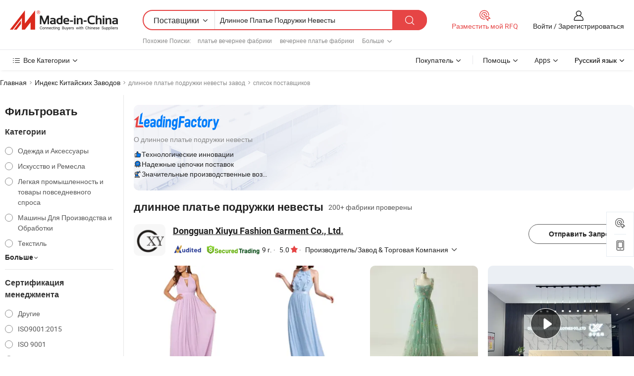

--- FILE ---
content_type: text/html;charset=UTF-8
request_url: https://ru.made-in-china.com/factory/long-bridesmaid-dress.html
body_size: 79082
content:
<!DOCTYPE HTML>
<html lang="ru" dir="ltr" >
<head>
            <base href="//ru.made-in-china.com" target="_top"/>
        <meta http-equiv="Content-Type" content="text/html; charset=utf-8" />
    <title>длинное платье подружки невесты Завод, Вы можете непосредственно заказать продукты с Китайских длинное платье подружки невесты Заводов в списке.</title>
    <meta name="Keywords" content="длинное платье подружки невесты Завод, Китайский длинное платье подружки невесты завод, Китайские длинное платье подружки невесты заводы, Китайские длинное платье подружки невесты производители, Китайские длинное платье подружки невесты поставщики" />
    <meta name="Description" content="Поискдлинное платье подружки невесты завода в Китае, Вы можете непосредственно заказать продукты в списке длинное платье подружки невесты заводов. Мы предоставим вам полные списки надёжных китайскихдлинное платье подружки невестызаводов / производителей, поставщиков, экспортеров и трейдеры, подтвержденные инспектором в качестве третьей стороны." />
    <link rel="canonical" href="https://ru.made-in-china.com/factory/long-bridesmaid-dress.html">
    <link rel="preload" href="https://www.micstatic.com/landing/www/qf-new/images/leading_factory_bg_16d08a06.webp" as="image" fetchpriority="high">
    <link rel="dns-prefetch" href="//www.micstatic.com">
<link rel="preconnect" href="//www.micstatic.com">
<link rel="dns-prefetch" href="//image.made-in-china.com">
<link rel="preconnect" href="//image.made-in-china.com">
<link rel="dns-prefetch" href="//pic.made-in-china.com">
<link rel="preconnect" href="//pic.made-in-china.com">
        <link type="text/css" rel="stylesheet" href="https://www.micstatic.com/common/css/base/pc_base_8dc983a5.css" /> <link type="text/css" rel="stylesheet" href="https://www.micstatic.com/landing/www/qf-new/css/qf_010be316.css" /> <link type="text/css" rel="stylesheet" href="https://www.micstatic.com/landing/www/qf-new/dist/css/future_affe6d58.css" /> <link type="text/css" rel="stylesheet" href="https://www.micstatic.com/landing/www/qf-new/dist/css/main_984ea7d2.css" /> <script type="module" src="https://www.micstatic.com/common/js/libs/esm/@msr/client@2/index_02329b7a.js"></script><link rel="alternate" hreflang="de" href="https://de.made-in-china.com/factory/long-bridesmaid-dress.html" />
            <link rel="alternate" hreflang="hi" href="https://hi.made-in-china.com/factory/long-bridesmaid-dress.html" />
            <link rel="alternate" hreflang="ru" href="https://ru.made-in-china.com/factory/long-bridesmaid-dress.html" />
            <link rel="alternate" hreflang="pt" href="https://pt.made-in-china.com/factory/long-bridesmaid-dress.html" />
            <link rel="alternate" hreflang="ko" href="https://kr.made-in-china.com/factory/long-bridesmaid-dress.html" />
            <link rel="alternate" hreflang="en" href="https://www.made-in-china.com/factory/long-bridesmaid-dress.html" />
            <link rel="alternate" hreflang="it" href="https://it.made-in-china.com/factory/long-bridesmaid-dress.html" />
            <link rel="alternate" hreflang="fr" href="https://fr.made-in-china.com/factory/long-bridesmaid-dress.html" />
            <link rel="alternate" hreflang="es" href="https://es.made-in-china.com/factory/long-bridesmaid-dress.html" />
            <link rel="alternate" hreflang="x-default" href="https://www.made-in-china.com/factory/long-bridesmaid-dress.html" />
            <link rel="alternate" hreflang="ar" href="https://sa.made-in-china.com/factory/long-bridesmaid-dress.html" />
            <link rel="alternate" hreflang="vi" href="https://vi.made-in-china.com/factory/long-bridesmaid-dress.html" />
            <link rel="alternate" hreflang="th" href="https://th.made-in-china.com/factory/long-bridesmaid-dress.html" />
            <link rel="alternate" hreflang="ja" href="https://jp.made-in-china.com/factory/long-bridesmaid-dress.html" />
            <link rel="alternate" hreflang="id" href="https://id.made-in-china.com/factory/long-bridesmaid-dress.html" />
            <link rel="alternate" hreflang="nl" href="https://nl.made-in-china.com/factory/long-bridesmaid-dress.html" />
            <link rel="alternate" hreflang="tr" href="https://tr.made-in-china.com/factory/long-bridesmaid-dress.html" />
    <!-- Polyfill Code Begin --><script chaset="utf-8" type="text/javascript" src="https://www.micstatic.com/polyfill/polyfill-simplify_eb12d58d.js"></script><!-- Polyfill Code End --></head>
<body probe-clarity="false" >
            <div id="header" ></div>
<script>
    function headerMlanInit() {
        const funcName = 'headerMlan';
        const app = new window[funcName]({target: document.getElementById('header'), props: {props: {"pageType":3,"logoTitle":"Производители и поставщики","logoUrl":null,"base":{"buyerInfo":{"service":"Услуги","newUserGuide":"Гид для новичков","auditReport":"Audited Suppliers' Reports","meetSuppliers":"Meet Suppliers","onlineTrading":"Secured Trading Service","buyerCenter":"Центр покупателей","contactUs":"Связаться с Нами","search":"Поиск","prodDirectory":"Каталог Товаров","supplierDiscover":"Supplier Discover","sourcingRequest":"Разместить Запрос на Поставку","quickLinks":"Quick Links","myFavorites":"Мое Избранное","visitHistory":"История Браузера","buyer":"Покупатель","blog":"Бизнес-информация"},"supplierInfo":{"supplier":"Поставщик","joinAdvance":"加入高级会员","tradeServerMarket":"外贸服务市场","memberHome":"外贸e家","cloudExpo":"Smart Expo云展会","onlineTrade":"交易服务","internationalLogis":"国际物流","northAmericaBrandSailing":"北美全渠道出海","micDomesticTradeStation":"中国制造网内贸站"},"helpInfo":{"whyMic":"Why Made-in-China.com","auditSupplierWay":"Как мы проводим аудит поставщиков","securePaymentWay":"Как мы обеспечиваем оплату","submitComplaint":"Подать жалобу","contactUs":"Связаться с Нами","faq":"Вопросы-Ответы","help":"Помощь"},"appsInfo":{"downloadApp":"Скачать App!","forBuyer":"Для покупателя","forSupplier":"Для поставщика","exploreApp":"Исследовать эксклюзивные скидки в App","apps":"Apps"},"languages":[{"lanCode":0,"simpleName":"en","name":"English","value":"//www.made-in-china.com/factory/long-bridesmaid-dress.html","htmlLang":"en"},{"lanCode":5,"simpleName":"es","name":"Español","value":"//es.made-in-china.com/factory/long-bridesmaid-dress.html","htmlLang":"es"},{"lanCode":4,"simpleName":"pt","name":"Português","value":"//pt.made-in-china.com/factory/long-bridesmaid-dress.html","htmlLang":"pt"},{"lanCode":2,"simpleName":"fr","name":"Français","value":"//fr.made-in-china.com/factory/long-bridesmaid-dress.html","htmlLang":"fr"},{"lanCode":3,"simpleName":"ru","name":"Русский язык","value":"//ru.made-in-china.com/","htmlLang":"ru"},{"lanCode":8,"simpleName":"it","name":"Italiano","value":"//it.made-in-china.com/factory/long-bridesmaid-dress.html","htmlLang":"it"},{"lanCode":6,"simpleName":"de","name":"Deutsch","value":"//de.made-in-china.com/factory/long-bridesmaid-dress.html","htmlLang":"de"},{"lanCode":7,"simpleName":"nl","name":"Nederlands","value":"//nl.made-in-china.com/factory/long-bridesmaid-dress.html","htmlLang":"nl"},{"lanCode":9,"simpleName":"sa","name":"العربية","value":"//sa.made-in-china.com/factory/long-bridesmaid-dress.html","htmlLang":"ar"},{"lanCode":11,"simpleName":"kr","name":"한국어","value":"//kr.made-in-china.com/factory/long-bridesmaid-dress.html","htmlLang":"ko"},{"lanCode":10,"simpleName":"jp","name":"日本語","value":"//jp.made-in-china.com/factory/long-bridesmaid-dress.html","htmlLang":"ja"},{"lanCode":12,"simpleName":"hi","name":"हिन्दी","value":"//hi.made-in-china.com/factory/long-bridesmaid-dress.html","htmlLang":"hi"},{"lanCode":13,"simpleName":"th","name":"ภาษาไทย","value":"//th.made-in-china.com/factory/long-bridesmaid-dress.html","htmlLang":"th"},{"lanCode":14,"simpleName":"tr","name":"Türkçe","value":"//tr.made-in-china.com/factory/long-bridesmaid-dress.html","htmlLang":"tr"},{"lanCode":15,"simpleName":"vi","name":"Tiếng Việt","value":"//vi.made-in-china.com/factory/long-bridesmaid-dress.html","htmlLang":"vi"},{"lanCode":16,"simpleName":"id","name":"Bahasa Indonesia","value":"//id.made-in-china.com/factory/long-bridesmaid-dress.html","htmlLang":"id"}],"showMlan":true,"showRules":false,"rules":"Rules","language":"ru","menu":"Меню","subTitle":null,"subTitleLink":null,"stickyInfo":null},"categoryRegion":{"categories":"Все Категории","categoryList":[{"name":"Сельское Хозяйство и Пища","value":"https://ru.made-in-china.com/category1_Agriculture-Food/Agriculture-Food_usssssssss.html","catCode":"1000000000"},{"name":"Одежда и Аксессуары","value":"https://ru.made-in-china.com/category1_Apparel-Accessories/Apparel-Accessories_uussssssss.html","catCode":"1100000000"},{"name":"Искусство и Ремесла","value":"https://ru.made-in-china.com/category1_Arts-Crafts/Arts-Crafts_uyssssssss.html","catCode":"1200000000"},{"name":"Автозапчасти и Аксессуары","value":"https://ru.made-in-china.com/category1_Auto-Motorcycle-Parts-Accessories/Auto-Motorcycle-Parts-Accessories_yossssssss.html","catCode":"2900000000"},{"name":"Сумки, Футляры и Коробки","value":"https://ru.made-in-china.com/category1_Bags-Cases-Boxes/Bags-Cases-Boxes_yhssssssss.html","catCode":"2600000000"},{"name":"Химическая Промышленность","value":"https://ru.made-in-china.com/category1_Chemicals/Chemicals_uissssssss.html","catCode":"1300000000"},{"name":"Компьютерные Товары","value":"https://ru.made-in-china.com/category1_Computer-Products/Computer-Products_iissssssss.html","catCode":"3300000000"},{"name":"Строительство и Отделка","value":"https://ru.made-in-china.com/category1_Construction-Decoration/Construction-Decoration_ugssssssss.html","catCode":"1500000000"},{"name":"Бытовая Электроника","value":"https://ru.made-in-china.com/category1_Consumer-Electronics/Consumer-Electronics_unssssssss.html","catCode":"1400000000"},{"name":"Электротехника и Электроника","value":"https://ru.made-in-china.com/category1_Electrical-Electronics/Electrical-Electronics_uhssssssss.html","catCode":"1600000000"},{"name":"Мебель","value":"https://ru.made-in-china.com/category1_Furniture/Furniture_yessssssss.html","catCode":"2700000000"},{"name":"Здоровье и Медицина","value":"https://ru.made-in-china.com/category1_Health-Medicine/Health-Medicine_uessssssss.html","catCode":"1700000000"},{"name":"Промышленное Оборудование и Компоненты","value":"https://ru.made-in-china.com/category1_Industrial-Equipment-Components/Industrial-Equipment-Components_inssssssss.html","catCode":"3400000000"},{"name":"Инструменты и Измерительные Приборы","value":"https://ru.made-in-china.com/category1_Instruments-Meters/Instruments-Meters_igssssssss.html","catCode":"3500000000"},{"name":"Легкая промышленность и товары повседневного спроса","value":"https://ru.made-in-china.com/category1_Light-Industry-Daily-Use/Light-Industry-Daily-Use_urssssssss.html","catCode":"1800000000"},{"name":"Светильники и Освещение","value":"https://ru.made-in-china.com/category1_Lights-Lighting/Lights-Lighting_isssssssss.html","catCode":"3000000000"},{"name":"Машины Для Производства и Обработки","value":"https://ru.made-in-china.com/category1_Manufacturing-Processing-Machinery/Manufacturing-Processing-Machinery_uossssssss.html","catCode":"1900000000"},{"name":"Металлургия, Полезные Ископаемые и Энергетика","value":"https://ru.made-in-china.com/category1_Metallurgy-Mineral-Energy/Metallurgy-Mineral-Energy_ysssssssss.html","catCode":"2000000000"},{"name":"Канцелярские Товары","value":"https://ru.made-in-china.com/category1_Office-Supplies/Office-Supplies_yrssssssss.html","catCode":"2800000000"},{"name":"Упаковка и Полиграфия","value":"https://ru.made-in-china.com/category1_Packaging-Printing/Packaging-Printing_ihssssssss.html","catCode":"3600000000"},{"name":"Безопасность и Защита","value":"https://ru.made-in-china.com/category1_Security-Protection/Security-Protection_ygssssssss.html","catCode":"2500000000"},{"name":"Услуги","value":"https://ru.made-in-china.com/category1_Service/Service_ynssssssss.html","catCode":"2400000000"},{"name":"Спортивные Товары и Отдых","value":"https://ru.made-in-china.com/category1_Sporting-Goods-Recreation/Sporting-Goods-Recreation_iussssssss.html","catCode":"3100000000"},{"name":"Текстиль","value":"https://ru.made-in-china.com/category1_Textile/Textile_yussssssss.html","catCode":"2100000000"},{"name":"Инструменты и Крепёжные Изделия","value":"https://ru.made-in-china.com/category1_Tools-Hardware/Tools-Hardware_iyssssssss.html","catCode":"3200000000"},{"name":"Игрушки","value":"https://ru.made-in-china.com/category1_Toys/Toys_yyssssssss.html","catCode":"2200000000"},{"name":"Транспорт","value":"https://ru.made-in-china.com/category1_Transportation/Transportation_yissssssss.html","catCode":"2300000000"}],"more":"Больше"},"searchRegion":{"show":true,"lookingFor":"Расскажите нам, что вы ищете...","homeUrl":"//ru.made-in-china.com","products":"Товары","suppliers":"Поставщики","auditedFactory":null,"uploadImage":"Загрузить изображение","max20MbPerImage":"Максимум 20 МБ на изображение","yourRecentKeywords":"Ваши последние ключевые слова","clearHistory":"Очистить Историю","popularSearches":"Похожие Поиски","relatedSearches":"Больше","more":null,"maxSizeErrorMsg":"Загрузка не удалась. Максимальный размер изображения 20 МБ.","noNetworkErrorMsg":"Нет сетевого подключения. Пожалуйста, проверьте настройки сети и попробуйте снова.","uploadFailedErrorMsg":"Загрузка не удалась. Неверный формат изображения. Поддерживаемые форматы: JPG, PNG, BMP.","relatedList":[{"word":"платье вечернее фабрики","adsData":"","link":"https://ru.made-in-china.com/factory/evening-dress.html","title":"платье вечернее фабрики"},{"word":"вечернее платье фабрики","adsData":"","link":"https://ru.made-in-china.com/factory/evening-gown.html","title":"вечернее платье фабрики"},{"word":"платье на выпускной фабрики","adsData":"","link":"https://ru.made-in-china.com/factory/prom-dress.html","title":"платье на выпускной фабрики"},{"word":"платья для выпускного вечера фабрики","adsData":"","link":"https://ru.made-in-china.com/factory/prom-dresses.html","title":"платья для выпускного вечера фабрики"},{"word":"производителей одежды фабрики","adsData":"","link":"https://ru.made-in-china.com/factory/party-dress.html","title":"производителей одежды фабрики"},{"word":"платья для вечеринок фабрики","adsData":"","link":"https://ru.made-in-china.com/factory/party-dresses.html","title":"платья для вечеринок фабрики"},{"word":"платье подружки невесты фабрики","adsData":"","link":"https://ru.made-in-china.com/factory/bridesmaid-dress.html","title":"платье подружки невесты фабрики"},{"word":"официальные платья фабрики","adsData":"","link":"https://ru.made-in-china.com/factory/formal-dresses.html","title":"официальные платья фабрики"},{"word":"новые платья для подружек невесты фабрики","adsData":"","link":"https://ru.made-in-china.com/factory/new-bridesmaid-dresses.html","title":"новые платья для подружек невесты фабрики"},{"word":"индивидуальное платье для подружки невесты фабрики","adsData":"","link":"https://ru.made-in-china.com/factory/custom-bridesmaid-dress.html","title":"индивидуальное платье для подружки невесты фабрики"}],"relatedTitle":null,"relatedTitleLink":null,"formParams":null,"mlanFormParams":{"keyword":"Длинное Платье Подружки Невесты","inputkeyword":"Длинное Платье Подружки Невесты","type":null,"currentTab":null,"currentPage":null,"currentCat":null,"currentRegion":null,"currentProp":null,"submitPageUrl":null,"parentCat":null,"otherSearch":null,"currentAllCatalogCodes":null,"sgsMembership":null,"memberLevel":null,"topOrder":null,"size":null,"more":"больше","less":"less","staticUrl50":null,"staticUrl10":null,"staticUrl30":null,"condition":"1","conditionParamsList":[{"condition":"0","conditionName":null,"action":"/productSearch?keyword=#word#","searchUrl":null,"inputPlaceholder":null},{"condition":"1","conditionName":null,"action":"https://ru.made-in-china.com/companySearch?keyword=#word#","searchUrl":null,"inputPlaceholder":null}]},"enterKeywordTips":"Введите ключевое слово по крайней мере для вашего поиска.","openMultiSearch":false},"frequentRegion":{"rfq":{"rfq":"Разместить мой RFQ","searchRfq":"Search RFQs","acquireRfqHover":"Расскажите нам, что вам нужно, и попробуйте простой способ получить цитаты !","searchRfqHover":"Discover quality RFQs and connect with big-budget buyers"},"account":{"account":"Аккаунт","signIn":"Войти","join":"Зарегистрироваться","newUser":"Новый Пользователь","joinFree":"Зарегистрироваться","or":"Или","socialLogin":"Нажимая «Зарегистрироваться», «Войти» или «Продолжить» с Facebook, Linkedin, Twitter, Google, %s, я принимаю %sUser Agreement%s и %sPrivacy Policy%s","message":"Сообщения","quotes":"Цитаты","orders":"Заказы","favorites":"Избранное","visitHistory":"История Браузера","postSourcingRequest":"Разместить Запрос на Поставку","hi":"Здравствуйте","signOut":"Выйти","manageProduct":"Управление Продуктами","editShowroom":"Редактировать выставочный зал","username":"","userType":null,"foreignIP":true,"currentYear":2026,"userAgreement":"Пользовательское соглашение","privacyPolicy":"Политика конфиденциальности"},"message":{"message":"Сообщения","signIn":"Войти","join":"Зарегистрироваться","newUser":"Новый Пользователь","joinFree":"Зарегистрироваться","viewNewMsg":"Sign in to view the new messages","inquiry":"Запросы","rfq":"RFQs","awaitingPayment":"Awaiting payments","chat":"Чат","awaitingQuotation":"Ожидание котировок"},"cart":{"cart":"Корзина запросов"}},"busiRegion":null,"previewRegion":null,"relatedQpSync":true,"relatedQpSearchUrl":"https://www.made-in-china.com/multi-search/getHeadRelatedQp?word=long bridesmaid dress&headQpType=QF&lanCode=3"}}});
		const hoc=o=>(o.__proto__.$get=function(o){return this.$$.ctx[this.$$.props[o]]},o.__proto__.$getKeys=function(){return Object.keys(this.$$.props)},o.__proto__.$getProps=function(){return this.$get("props")},o.__proto__.$setProps=function(o){var t=this.$getKeys(),s={},p=this;t.forEach(function(o){s[o]=p.$get(o)}),s.props=Object.assign({},s.props,o),this.$set(s)},o.__proto__.$help=function(){console.log("\n            $set(props): void             | 设置props的值\n            $get(key: string): any        | 获取props指定key的值\n            $getKeys(): string[]          | 获取props所有key\n            $getProps(): any              | 获取props里key为props的值（适用nail）\n            $setProps(params: any): void  | 设置props里key为props的值（适用nail）\n            $on(ev, callback): func       | 添加事件监听，返回移除事件监听的函数\n            $destroy(): void              | 销毁组件并触发onDestroy事件\n        ")},o);
        window[`${funcName}Api`] = hoc(app);
    };
</script><script type="text/javascript" crossorigin="anonymous" onload="headerMlanInit()" src="https://www.micstatic.com/nail/pc/header-mlan_6f301846.js"></script>    <input type="hidden" id="lanCode" name="lanCode" value="3">
    <input type="hidden" id="lan" name="lan" value="ru">
    <input type="hidden" name="is_track_single_page" id="is_track_single_page" />
<input id="sensor_pg_v" type="hidden" value="tp:103,stp:10302,st:qf,m:long-bridesmaid-dress,p:1" />
    <input type="hidden" id="J-searchWord" value="long-bridesmaid-dress"/>
<!-- 设置 Clarity 标签内容 -->
<!-- 引入 Clarity 脚本 -->
            <script type="application/ld+json">
        	{"contentUrl":"https://v.made-in-china.com/ucv/sbr/10375ee86c29ea0e69a6abdf1cc3d5/916b3b5c9f10459605754805076936_h264_def.mp4","description":"Поискдлинное платье подружки невесты завода в Китае, Вы можете непосредственно заказать продукты в списке длинное платье подружки невесты заводов. Мы предоставим вам полные списки надёжных китайскихдлинное платье подружки невестызаводов / производителей, поставщиков, экспортеров и трейдеры, подтвержденные инспектором в качестве третьей стороны.","name":"длинное платье подружки невесты Завод, Вы можете непосредственно заказать продукты с Китайских длинное платье подружки невесты Заводов в списке.","@context":"http://schema.org","@type":"VideoObject","thumbnailUrl":"http://image.made-in-china.com/312f0j00kEsUcfQFCqbm/output-62-mp4.jpg","uploadDate":"2025-06-05T21:06:03+08:00"}
    	</script>
    <script id="introText" type="text/html">
        <h3>Каковы лучшие ткани для длинных платьев подружек невесты?</h3>
<p>При выборе длинного платья подружки невесты выбор ткани играет решающую роль в общем виде, комфорте и ощущении платья. Для длинных платьев подружек невесты можно использовать различные ткани, каждая из которых предлагает уникальные характеристики, которые могут улучшить эстетическую привлекательность и функциональность платья. Некоторые из самых популярных тканей включают шифон, сатин, тюль и кружево.</p>
<p>Шифон — это легкая, полупрозрачная ткань, которая красиво драпируется, что делает ее любимой для длинных платьев подружек невесты. Она обеспечивает романтичный и эфемерный вид, идеально подходящий для свадеб на открытом воздухе или летних церемоний. Шифон также дышащий, что обеспечивает комфорт в течение всего дня.</p>
<p>Сатин, с другой стороны, является более тяжелой тканью, которая предлагает роскошный блеск. Он часто используется для более формальных свадеб и может создать потрясающий силуэт. Длинные платья подружек невесты из сатина, как правило, имеют структурированную посадку, что может быть выгодно для различных типов фигур.</p>
<p>Тюль — еще один популярный выбор, особенно для платьев, которым требуется немного объема. Эта сетчатая ткань может быть многослойной, чтобы создать более полную юбку, добавляя игривый штрих к общему дизайну. Тюль часто используется в сочетании с другими тканями для создания уникального образа.</p>
<p>Кружево — это вечная ткань, которая добавляет элегантности и утонченности любому длинному платью подружки невесты. Его можно использовать как верхний слой или в качестве основной ткани, обеспечивая сложные детали, которые подчеркивают красоту платья. Кружево особенно популярно для свадеб в винтажном стиле.</p>
<p>В конечном итоге, лучшая ткань для длинного платья подружки невесты зависит от темы свадьбы, сезона и личных предпочтений подружек невесты. Важно учитывать комфорт и стиль ткани, чтобы гарантировать, что подружки невесты будут чувствовать себя уверенно и красиво в этот важный день.</p>
<h3>Как выбрать правильную длину для длинных платьев подружек невесты?</h3>
<p>Выбор правильной длины для длинных платьев подружек невесты имеет решающее значение, чтобы гарантировать, что платья дополняют тему свадьбы и типы фигур подружек невесты. Длинные платья подружек невесты, как правило, доходят до пола или чуть выше, но есть несколько факторов, которые следует учитывать при определении идеальной длины.</p>
<p>Сначала учитывайте рост подружек невесты. Более высокие подружки могут предпочесть платье в пол, которое элегантно струится до пола, в то время как более низкие подружки могут выбрать платье, которое немного короче, чтобы не перегружать их фигуру. Важно найти баланс, который будет выгоден каждой фигуре подружки невесты.</p>
<p>Место проведения свадьбы и сезон также играют значительную роль в определении подходящей длины. Для свадеб на открытом воздухе в теплые месяцы длинное платье, которое позволяет воздуху проходить, может быть комфортным и стильным. Напротив, для внутренних или формальных свадеб полное платье может быть более подходящим.</p>
<p>Еще один фактор, который следует учитывать, — это стиль платья. Платья А-силуэта и с завышенной талией, как правило, более прощают в отношении длины, в то время как облегающие стили могут требовать более точных измерений, чтобы обеспечить идеальную посадку. Рекомендуется, чтобы подружки невесты примерили разные стили и длины, чтобы увидеть, что лучше всего подходит для их типов фигур.</p>
<p>Наконец, учитывайте общую тему свадьбы. Богемная свадьба может потребовать более расслабленного, струящегося длинного платья, в то время как мероприятие с черным галстуком может потребовать более структурированного и элегантного платья. Учитывая эти факторы, вы можете выбрать правильную длину для длинных платьев подружек невесты, которые заставят всех чувствовать себя красивыми и уверенными в этот особенный день.</p>
<h3>Какие стили популярны для длинных платьев подружек невесты?</h3>
<p>Длинные платья подружек невесты бывают разных стилей, каждый из которых предлагает уникальные особенности, которые могут улучшить общий вид свадебной группы. Понимание популярных стилей может помочь невестам выбрать идеальные платья, которые соответствуют теме их свадьбы и предпочтениям подружек невесты.</p>
<p>Одним из самых популярных стилей является силуэт А-силуэта, который подходит для всех типов фигур. Этот стиль имеет облегающий лиф, который постепенно расширяется от талии, создавая красивую форму, которая одновременно элегантна и удобна. Длинные платья подружек невесты в стиле А-силуэта универсальны и могут быть изготовлены из различных тканей, что делает их подходящими для разных свадебных тем.</p>
<p>Еще один модный стиль — это дизайн с открытыми плечами. Этот стиль добавляет нотку романтики и утонченности, подчеркивая плечи и ключицу. Длинные платья подружек невесты с открытыми плечами идеально подходят для формальных свадеб и могут быть дополнены эффектными украшениями для добавления гламура.</p>
<p>Для более современного образа многие невесты выбирают платья с высоким низом. Этот стиль имеет более короткий передний подол и более длинный задний, что позволяет легко двигаться, сохраняя при этом элегантность длинного платья. Длинные платья подружек невесты с высоким низом идеально подходят для свадеб на открытом воздухе и могут быть стилизованы различными способами.</p>
<p>Кроме того, стиль платья-обертки стал популярным благодаря своей регулируемой посадке и выгодному силуэту. Длинные платья подружек невесты в стиле обертки можно завязывать разными способами, позволяя каждой подружке настроить образ в соответствии с ее фигурой. Этот стиль особенно привлекателен для подружек невесты, которые могут иметь разные размеры.</p>
<p>Наконец, кружево и иллюзийные вырезы также в тренде среди длинных платьев подружек невесты. Эти стили добавляют нотку элегантности и могут создать потрясающий визуальный эффект. Кружевные детали могут быть incorporated в лиф или рукава, в то время как иллюзийные вырезы обеспечивают нежный и эфемерный вид.</p>
<p>Изучая эти популярные стили, невесты могут найти длинные платья подружек невесты, которые не только дополняют тему их свадьбы, но и заставляют их подружек невесты чувствовать себя красивыми и уверенными.</p>
<h3>Как дополнить длинные платья подружек невесты?</h3>
<p>Аксессуары для длинных платьев подружек невесты — это важная часть завершения общего образа для свадебной группы. Правильные аксессуары могут подчеркнуть красоту платья и добавить индивидуальности каждому наряду подружки невесты. Вот несколько советов о том, как эффективно дополнить длинные платья подружек невесты аксессуарами.</p>
<p>Сначала подумайте о вырезе платья. Для платьев с высоким вырезом выберите эффектные серьги или смелый браслет, чтобы привлечь внимание к лицу. Напротив, для платьев с низким или открытым вырезом на плечах деликатное ожерелье может подчеркнуть вырез, не перегружая образ.</p>
<p>Затем подумайте о цветовой палитре свадьбы. Аксессуары должны дополнять цвет платья и общую тему свадьбы. Например, если платья подружек невесты в мягких пастельных тонах, подумайте о том, чтобы использовать золотые или серебряные аксессуары, чтобы добавить нотку элегантности. Если платья в ярких цветах, акцентные аксессуары могут создать яркий контраст.</p>
<p>Пояса также могут быть отличным способом дополнить длинные платья подружек невесты. Хорошо подобранный пояс может подчеркнуть талию и добавить стильный элемент к наряду. Выберите пояс, который соответствует платью или красиво контрастирует с ним для более динамичного образа.</p>
<p>Обувь — это еще один важный аспект дополнения. Длинные платья подружек невесты часто требуют каблуков, чтобы гарантировать, что платье правильно струится. Выберите обувь, которая удобна, но стильна, так как подружки невесты будут на ногах в течение длительного времени. Учитывайте место проведения свадьбы при выборе обуви; для свадеб на открытом воздухе более практичными могут быть танкетки или обувь на толстом каблуке.</p>
<p>Наконец, не забудьте о возможности добавить накидку или шаль, особенно для вечерних свадеб или в более прохладную погоду. Красивый шарф может добавить тепла и стиля, что делает его практичным аксессуаром, который улучшает общий вид.</p>
<p>Тщательно выбирая аксессуары, которые дополняют длинные платья подружек невесты, невесты могут гарантировать, что их свадебная группа будет выглядеть единообразно и стильно в этот важный день.</p>
    </script>
<!-- SONA2024 2.2.1 --><div id="first-screen-block"><div class="crumb" itemscope="" itemType="https://schema.org/BreadcrumbList"><span itemProp="itemListElement" itemscope="" itemType="https://schema.org/ListItem"><a rel="nofollow" href="/" itemProp="item"><span itemProp="name">Главная</span></a><meta itemProp="position" content="1"/></span><img src="https://www.micstatic.com/landing/www/qf-new/dist/assets/arrow-right-Bd5qwbiu.svg" alt="arrow-right"/><span itemProp="itemListElement" itemscope="" itemType="https://schema.org/ListItem"><a href="/factory-index/l.html" itemProp="item"><span itemProp="name">Индекс Китайских Заводов</span></a><meta itemProp="position" content="2"/></span><img src="https://www.micstatic.com/landing/www/qf-new/dist/assets/arrow-right-Bd5qwbiu.svg" alt="arrow-right"/><span class="gray-crumb">длинное платье подружки невесты завод</span><img src="https://www.micstatic.com/landing/www/qf-new/dist/assets/arrow-right-Bd5qwbiu.svg" alt="arrow-right"/><span class="gray-crumb">список поставщиков</span></div><div class="page-top-wrapper"><div class="filter-wrapper"><div class="filter-title">Фильтровать</div><div class="filter-groups" faw-module="filter"><form action="#" class="ft-form is-horizontal qf-filter-form"><div class="filter-group"><div class="filter-group-header"><span class="filter-group-title">Категории</span></div><div class="ft-form-item"><div class="ft-form-item-control"><div class="ft-form-item-input"><div class="ft-radio-group is-vertical"><label class="ft-radio is-primary"><input type="radio" value="1100000000" ads-data="" name="catCode"/><span class="ft-radio-front"></span><span class="ft-radio-label">Одежда и Аксессуары</span></label><label class="ft-radio is-primary"><input type="radio" value="1200000000" ads-data="" name="catCode"/><span class="ft-radio-front"></span><span class="ft-radio-label">Искусство и Ремесла</span></label><label class="ft-radio is-primary"><input type="radio" value="1800000000" ads-data="" name="catCode"/><span class="ft-radio-front"></span><span class="ft-radio-label">Легкая промышленность и товары повседневного спроса</span></label><label class="ft-radio is-primary"><input type="radio" value="1900000000" ads-data="" name="catCode"/><span class="ft-radio-front"></span><span class="ft-radio-label">Машины Для Производства и Обработки</span></label><label class="ft-radio is-primary"><input type="radio" value="2100000000" ads-data="" name="catCode"/><span class="ft-radio-front"></span><span class="ft-radio-label">Текстиль</span></label></div></div></div></div><div class="view-more-btn" ads-data="st:14"><span>Больше</span><i class="ob-icon icon-down"></i></div></div><div class="filter-group"><div class="filter-group-header"><span class="filter-group-title">Сертификация менеджмента</span></div><div class="ft-form-item"><div class="ft-form-item-control"><div class="ft-form-item-input"><div class="ft-radio-group is-vertical"><label class="ft-radio is-primary"><input type="radio" value="-4" ads-data="" name="managementCertification"/><span class="ft-radio-front"></span><span class="ft-radio-label">Другие</span></label><label class="ft-radio is-primary"><input type="radio" value="-5" ads-data="" name="managementCertification"/><span class="ft-radio-front"></span><span class="ft-radio-label">ISO9001:2015</span></label><label class="ft-radio is-primary"><input type="radio" value="10" ads-data="" name="managementCertification"/><span class="ft-radio-front"></span><span class="ft-radio-label">ISO 9001</span></label><label class="ft-radio is-primary"><input type="radio" value="11" ads-data="" name="managementCertification"/><span class="ft-radio-front"></span><span class="ft-radio-label">OHSAS/ OHSMS 18005</span></label><label class="ft-radio is-primary"><input type="radio" value="12" ads-data="" name="managementCertification"/><span class="ft-radio-front"></span><span class="ft-radio-label">QC 080004</span></label></div></div></div></div><div class="view-more-btn" ads-data="st:14"><span>Больше</span><i class="ob-icon icon-down"></i></div></div><div class="filter-group"><div class="filter-group-header"><span class="filter-group-title">Возможности НИОКР</span></div><div class="ft-form-item"><div class="ft-form-item-control"><div class="ft-form-item-input"><div class="ft-radio-group is-vertical"><label class="ft-radio is-primary"><input type="radio" value="4" ads-data="" name="rdCapacity"/><span class="ft-radio-front"></span><span class="ft-radio-label">OEM</span></label><label class="ft-radio is-primary"><input type="radio" value="5" ads-data="" name="rdCapacity"/><span class="ft-radio-front"></span><span class="ft-radio-label">ODM</span></label><label class="ft-radio is-primary"><input type="radio" value="6" ads-data="" name="rdCapacity"/><span class="ft-radio-front"></span><span class="ft-radio-label">Собственный бренд</span></label><label class="ft-radio is-primary"><input type="radio" value="99" ads-data="" name="rdCapacity"/><span class="ft-radio-front"></span><span class="ft-radio-label">Другие</span></label></div></div></div></div></div><div class="filter-group"><div class="filter-group-header"><span class="filter-group-title">Годовой Доход</span></div><div class="ft-form-item"><div class="ft-form-item-control"><div class="ft-form-item-input"><div class="ft-radio-group is-vertical"><label class="ft-radio is-primary"><input type="radio" value="1" ads-data="" name="annualRevenue"/><span class="ft-radio-front"></span><span class="ft-radio-label">Менее 1 Миллиона Долларов США</span></label><label class="ft-radio is-primary"><input type="radio" value="2" ads-data="" name="annualRevenue"/><span class="ft-radio-front"></span><span class="ft-radio-label">1 ~ 2,5 миллиона долларов США</span></label><label class="ft-radio is-primary"><input type="radio" value="3" ads-data="" name="annualRevenue"/><span class="ft-radio-front"></span><span class="ft-radio-label">2,5 ~ 5 миллионов долларов США</span></label><label class="ft-radio is-primary"><input type="radio" value="4" ads-data="" name="annualRevenue"/><span class="ft-radio-front"></span><span class="ft-radio-label">5 ~ 10 миллионов долларов США</span></label><label class="ft-radio is-primary"><input type="radio" value="5" ads-data="" name="annualRevenue"/><span class="ft-radio-front"></span><span class="ft-radio-label">10 ~ 50 миллионов долларов США</span></label></div></div></div></div><div class="view-more-btn" ads-data="st:14"><span>Больше</span><i class="ob-icon icon-down"></i></div></div><div class="filter-group"><div class="filter-group-header"><span class="filter-group-title">Количество сотрудников</span></div><div class="ft-form-item"><div class="ft-form-item-control"><div class="ft-form-item-input"><div class="ft-radio-group is-vertical"><label class="ft-radio is-primary"><input type="radio" value="1" ads-data="" name="employeeNum"/><span class="ft-radio-front"></span><span class="ft-radio-label">Менее 5 Человеков</span></label><label class="ft-radio is-primary"><input type="radio" value="2" ads-data="" name="employeeNum"/><span class="ft-radio-front"></span><span class="ft-radio-label">5-50 Человеков</span></label><label class="ft-radio is-primary"><input type="radio" value="3" ads-data="" name="employeeNum"/><span class="ft-radio-front"></span><span class="ft-radio-label">51-200 Человеков</span></label><label class="ft-radio is-primary"><input type="radio" value="4" ads-data="" name="employeeNum"/><span class="ft-radio-front"></span><span class="ft-radio-label">201-500 Человеков</span></label><label class="ft-radio is-primary"><input type="radio" value="5" ads-data="" name="employeeNum"/><span class="ft-radio-front"></span><span class="ft-radio-label">501-1000 Человеков</span></label></div></div></div></div></div><div class="filter-group"><div class="filter-group-header"><span class="filter-group-title">Провинция &amp;Регион</span></div><div class="ft-form-item"><div class="ft-form-item-control"><div class="ft-form-item-input"><div class="ft-radio-group is-vertical"><label class="ft-radio is-primary"><input type="radio" value="Anhui" ads-data="" name="province"/><span class="ft-radio-front"></span><span class="ft-radio-label">Anhui</span></label><label class="ft-radio is-primary"><input type="radio" value="Beijing" ads-data="" name="province"/><span class="ft-radio-front"></span><span class="ft-radio-label">Beijing</span></label><label class="ft-radio is-primary"><input type="radio" value="Fujian" ads-data="" name="province"/><span class="ft-radio-front"></span><span class="ft-radio-label">Fujian</span></label><label class="ft-radio is-primary"><input type="radio" value="Gansu" ads-data="" name="province"/><span class="ft-radio-front"></span><span class="ft-radio-label">Gansu</span></label><label class="ft-radio is-primary"><input type="radio" value="Guangdong" ads-data="" name="province"/><span class="ft-radio-front"></span><span class="ft-radio-label">Guangdong</span></label></div></div></div></div><div class="view-more-btn" ads-data="st:14"><span>Больше</span><i class="ob-icon icon-down"></i></div></div><div class="filter-group filter-audited"><div class="ft-form-item"><div class="ft-form-item-control"><div class="ft-form-item-input"><div class="ft-radio-group is-vertical"><label class="ft-radio is-primary"><input type="radio" value="1" ads-data="" name="auditedSuppliers"/><span class="ft-radio-front"></span><span class="ft-radio-label"><img src="https://www.micstatic.com/landing/www/qf-new/dist/assets/audited-DQjVuQn9.png" width="57.5" height="20" alt="Поставщики проверены инспекционными службами."/></span></label></div></div></div></div></div></form></div></div><div class="page-top-content"><div class="leading-factory-wrapper leading-factory-has-data" faw-module="leading_factory" faw-exposure="true"><div class="leading-factory-container"><div class="leading-factory-left no-data"><div class="leading-factory-logo"><img src="https://www.micstatic.com/landing/www/qf-new/dist/assets/leading_factory-CY6-Z8Up.png" alt=""/></div><div class="leading-factory-subtitle" title="О длинное платье подружки невесты">О длинное платье подружки невесты</div><ul class="leading-factory-features"><li class="feature-item"><img src="https://www.micstatic.com/landing/www/qf-new/dist/assets/leading_factory_icon1-b9txvrsa.png" alt=""/><span class="feature-text" title="Технологические инновации">Технологические инновации</span></li><li class="feature-item"><img src="https://www.micstatic.com/landing/www/qf-new/dist/assets/leading_factory_icon2-D_fmzuKW.png" alt=""/><span class="feature-text" title="Надежные цепочки поставок">Надежные цепочки поставок</span></li><li class="feature-item"><img src="https://www.micstatic.com/landing/www/qf-new/dist/assets/leading_factory_icon3-B93UAk-m.png" alt=""/><span class="feature-text" title="Значительные производственные возможности">Значительные производственные возможности</span></li></ul></div><div class="factory-card-skeleton"><div class="factory-logo-box-skeleton"><div class="skeleton rectangle skeleton-animated"></div></div><div class="factory-divider-skeleton"></div><div class="factory-content-skeleton"><div class="skeleton rectangle skeleton-animated"></div></div></div><div class="factory-card-skeleton"><div class="factory-logo-box-skeleton"><div class="skeleton rectangle skeleton-animated"></div></div><div class="factory-divider-skeleton"></div><div class="factory-content-skeleton"><div class="skeleton rectangle skeleton-animated"></div></div></div></div></div><h1 class="company-list-top"><span class="search-word" title="длинное платье подружки невесты">длинное платье подружки невесты</span><span class="tip-text">200+ фабрики проверены</span></h1><div class="company-list-wrapper" faw-module="factory_list"><div class="company-list-wrap"><div class="company-list"><div class="company-item"><div class="com-title"><div class="com-title-left"><a class="com-pic" href="https://ru.made-in-china.com/co_showsapparel/" target="_blank" ads-data="st:3,a:1,pcid:PwpABsMuLziZ,flx_deliv_tp:comb,ads_id:,ads_tp:,srv_id:"><img src="//image.made-in-china.com/206f0j00DTVGaiCnaUbN/Dongguan-Xiuyu-Fashion-Garment-Co-Ltd-.jpg"/></a><div class="com-title-wrap"><h2 class="com-title-txt"><a href="https://ru.made-in-china.com/co_showsapparel/" target="_blank" ads-data="st:3,a:1,pcid:PwpABsMuLziZ,flx_deliv_tp:comb,ads_id:,ads_tp:,srv_id:">Dongguan Xiuyu Fashion Garment Co., Ltd.</a></h2><div class="com-detail"><a class="audited-icon" href="https://ru.made-in-china.com/co_showsapparel/company_info.html" target="_blank" ads-data="st:3,a:1,pcid:PwpABsMuLziZ,flx_deliv_tp:comb,ads_id:,ads_tp:,srv_id:"><img src="https://www.micstatic.com/landing/www/qf-new/dist/assets/as-mQl-B1co.svg"/></a><div class="secured-trading-logo"><a href="https://ru.made-in-china.com/co_showsapparel/company_info.html" target="_blank" ads-data="st:3,a:1,pcid:PwpABsMuLziZ,flx_deliv_tp:comb,ads_id:,ads_tp:,srv_id:"><img src="https://www.micstatic.com/landing/www/qf-new/dist/assets/secured-trading-logo-CrIMDkC9.png"/></a></div><a class="com-year" href="https://ru.made-in-china.com/co_showsapparel/company_info.html" target="_blank" ads-data="st:3,a:1,pcid:PwpABsMuLziZ,flx_deliv_tp:comb,ads_id:,ads_tp:,srv_id:"><span class="year">9 г.</span></a><a class="com-rate" href="https://ru.made-in-china.com/co_showsapparel/company_info.html" target="_blank" ads-data="st:3,a:1,pcid:PwpABsMuLziZ,flx_deliv_tp:comb,ads_id:,ads_tp:,srv_id:"><span class="dot">·</span><span class="rate">5.0<i class="ob-icon icon-star-f"></i></span></a><a class="com-info" href="https://ru.made-in-china.com/co_showsapparel/" target="_blank" ads-data="st:3,a:1,pcid:PwpABsMuLziZ,flx_deliv_tp:comb,ads_id:,ads_tp:,srv_id:"><div class="business-type"><span class="dot">·</span><span class="text">Производитель/Завод &amp; Торговая Компания</span></div><i class="ob-icon icon-down"></i></a></div></div></div><div class="com-btn"><a rel="nofollow" ads-data="st:24,a:1,pcid:PwpABsMuLziZ,flx_deliv_tp:comb,ads_id:,ads_tp:,srv_id:" class="ft-btn ft-btn-outline-primary ft-btn-round inquiry-btn" href="https://www.made-in-china.com/sendInquiry/shrom_PwpABsMuLziZ_PwpABsMuLziZ.html?from=search&amp;type=cs&amp;target=com&amp;word=long-bridesmaid-dress&amp;plant=ru" target="_blank">Отправить Запрос</a></div></div><div class="com-content"><div class="com-product"><div class="prod-item" faw-exposure="true" ads-data="a:1,pcid:PwpABsMuLziZ,pdid:CAarBJyoCjkR,flx_deliv_tp:comb,ads_id:,ads_tp:,srv_id:"><a href="https://ru.made-in-china.com/co_showsapparel/product_Customize-Ladies-Elegant-Pleated-Long-Lilac-Bridesmaid-Dresses_yurureyrsg.html" target="_blank"><div class="prod-pic" ads-data="st:8,a:1,pcid:PwpABsMuLziZ,pdid:CAarBJyoCjkR,flx_deliv_tp:comb,ads_id:,ads_tp:,srv_id:"><img src="https://image.made-in-china.com/221f0j00NrvCmeBFiPqk/Customize-Ladies-Elegant-Pleated-Long-Lilac-Bridesmaid-Dresses.webp" alt="Настройте элегантные плиссированные длинные лиловые платья для подружек невесты" title="Настройте элегантные плиссированные длинные лиловые платья для подружек невесты"/></div><div class="prod-info"><h3 class="prod-name" ads-data="st:2,a:1,pcid:PwpABsMuLziZ,pdid:CAarBJyoCjkR,flx_deliv_tp:comb,ads_id:,ads_tp:,srv_id:"><span title="Настройте элегантные плиссированные длинные лиловые платья для подружек невесты">Настройте элегантные плиссированные длинные лиловые платья для подружек невесты</span></h3><div class="prod-price"><span><strong class="price"><span>15,60</span>-<span>18,80</span> $</strong></span></div><div class="prod-moq"><span>200<!-- --> <!-- -->pieces</span><span class="moq-text">(MOQ)</span></div></div></a></div><div class="prod-item" faw-exposure="true" ads-data="a:1,pcid:PwpABsMuLziZ,pdid:xfTrRlebqChG,flx_deliv_tp:comb,ads_id:,ads_tp:,srv_id:"><a href="https://ru.made-in-china.com/co_showsapparel/product_Ladies-Affordable-Ruffle-Bust-Long-Chiffon-Bridesmaid-Dress_yuruhyusng.html" target="_blank"><div class="prod-pic" ads-data="st:8,a:1,pcid:PwpABsMuLziZ,pdid:xfTrRlebqChG,flx_deliv_tp:comb,ads_id:,ads_tp:,srv_id:"><img src="https://image.made-in-china.com/221f0j00oucvzwlgADqM/Ladies-Affordable-Ruffle-Bust-Long-Chiffon-Bridesmaid-Dress.webp" alt="Платье для подружек невесты с рюшами, длинное, из шифона, доступное по цене" title="Платье для подружек невесты с рюшами, длинное, из шифона, доступное по цене"/></div><div class="prod-info"><h3 class="prod-name" ads-data="st:2,a:1,pcid:PwpABsMuLziZ,pdid:xfTrRlebqChG,flx_deliv_tp:comb,ads_id:,ads_tp:,srv_id:"><span title="Платье для подружек невесты с рюшами, длинное, из шифона, доступное по цене">Платье для подружек невесты с рюшами, длинное, из шифона, доступное по цене</span></h3><div class="prod-price"><span><strong class="price"><span>18,88</span>-<span>21,88</span> $</strong></span></div><div class="prod-moq"><span>200<!-- --> <!-- -->pieces</span><span class="moq-text">(MOQ)</span></div></div></a></div><div class="prod-item" faw-exposure="true" ads-data="a:1,pcid:PwpABsMuLziZ,pdid:TAtreIWCbNck,flx_deliv_tp:comb,ads_id:,ads_tp:,srv_id:"><a href="https://ru.made-in-china.com/co_showsapparel/product_Evening-Elegant-Mesh-Princess-Escape-Temperament-Bridesmaid-Dresses_yurughgung.html" target="_blank"><div class="prod-pic" ads-data="st:8,a:1,pcid:PwpABsMuLziZ,pdid:TAtreIWCbNck,flx_deliv_tp:comb,ads_id:,ads_tp:,srv_id:"><img src="https://image.made-in-china.com/221f0j00RgpvoecBEIkA/Evening-Elegant-Mesh-Princess-Escape-Temperament-Bridesmaid-Dresses.webp" alt="Вечерние элегантные сетчатые платья принцессы для побега темперамента для подружек невесты" title="Вечерние элегантные сетчатые платья принцессы для побега темперамента для подружек невесты"/></div><div class="prod-info"><h3 class="prod-name" ads-data="st:2,a:1,pcid:PwpABsMuLziZ,pdid:TAtreIWCbNck,flx_deliv_tp:comb,ads_id:,ads_tp:,srv_id:"><span title="Вечерние элегантные сетчатые платья принцессы для побега темперамента для подружек невесты">Вечерние элегантные сетчатые платья принцессы для побега темперамента для подружек невесты</span></h3><div class="prod-price"><span><strong class="price"><span>34,00</span>-<span>36,00</span> $</strong></span></div><div class="prod-moq"><span>100<!-- --> <!-- -->pieces</span><span class="moq-text">(MOQ)</span></div></div></a></div><div class="prod-item" faw-exposure="true" ads-data="a:1,pcid:PwpABsMuLziZ,pdid:ftARbohGaNWk,flx_deliv_tp:comb,ads_id:,ads_tp:,srv_id:"><a href="https://ru.made-in-china.com/co_showsapparel/product_Evening-Elegant-Mesh-Princess-Escape-Temperament-Bridesmaid-Dresses_yurughguhg.html" target="_blank"><div class="prod-pic" ads-data="st:8,a:1,pcid:PwpABsMuLziZ,pdid:ftARbohGaNWk,flx_deliv_tp:comb,ads_id:,ads_tp:,srv_id:"><img src="https://www.micstatic.com/landing/www/qf-new/dist/assets/no-image-CmfbIK1x.png" alt="Вечерние элегантные сетчатые платья принцессы для побега с темпераментом для подружек невесты" title="Вечерние элегантные сетчатые платья принцессы для побега с темпераментом для подружек невесты"/></div><div class="prod-info"><h3 class="prod-name" ads-data="st:2,a:1,pcid:PwpABsMuLziZ,pdid:ftARbohGaNWk,flx_deliv_tp:comb,ads_id:,ads_tp:,srv_id:"><span title="Вечерние элегантные сетчатые платья принцессы для побега с темпераментом для подружек невесты">Вечерние элегантные сетчатые платья принцессы для побега с темпераментом для подружек невесты</span></h3><div class="prod-price"><span><strong class="price"><span>34,00</span>-<span>36,00</span> $</strong></span></div><div class="prod-moq"><span>100<!-- --> <!-- -->pieces</span><span class="moq-text">(MOQ)</span></div></div></a></div></div><div class="com-video"><div faw-exposure="true"><div class="swiper ft-swiper product-swiper" dir="ltr"><div class="swiper-wrapper"><div class="swiper-slide swiper-slide-duplicate" data-swiper-slide-index="4"><div class="prod-pic" ads-data="st:8,a:5,pcid:PwpABsMuLziZ,flx_deliv_tp:comb,ads_id:,ads_tp:,srv_id:"><img src="//image.made-in-china.com/214f0j00nBiUuAOjlDkf/made-in-china.webp"/></div></div><div class="swiper-slide" data-swiper-slide-index="0"><div class="prod-pic" faw-video="true" ads-data="st:15,a:1,pcid:PwpABsMuLziZ,item_type:com_details,cloud_media_url:https://v.made-in-china.com/ucv/sbr/f5de0ff4a55b5129f063292bed5c0f/900305ff6010410457650969106827_h264_def.mp4,flx_deliv_tp:comb,ads_id:,ads_tp:,srv_id:"><div class="play-video-btn"><img src="https://www.micstatic.com/landing/www/qf-new/dist/assets/play-BBkcUfs8.png"/></div><img src="https://image.made-in-china.com/318f0j00aEiRwMCqnckj/MIC-3-mp4.webp"/></div></div><div class="swiper-slide" data-swiper-slide-index="1"><div class="prod-pic" ads-data="st:8,a:2,pcid:PwpABsMuLziZ,flx_deliv_tp:comb,ads_id:,ads_tp:,srv_id:"><img src="//image.made-in-china.com/214f0j00NehUpHnrHIcG/made-in-china.webp"/></div></div><div class="swiper-slide" data-swiper-slide-index="2"><div class="prod-pic" ads-data="st:8,a:3,pcid:PwpABsMuLziZ,flx_deliv_tp:comb,ads_id:,ads_tp:,srv_id:"><img src="//image.made-in-china.com/214f0j00OClYrqycnDbG/made-in-china.webp"/></div></div><div class="swiper-slide" data-swiper-slide-index="3"><div class="prod-pic" ads-data="st:8,a:4,pcid:PwpABsMuLziZ,flx_deliv_tp:comb,ads_id:,ads_tp:,srv_id:"><img src="//image.made-in-china.com/214f0j00nBiGgZyInPoY/made-in-china.webp"/></div></div><div class="swiper-slide" data-swiper-slide-index="4"><div class="prod-pic" ads-data="st:8,a:5,pcid:PwpABsMuLziZ,flx_deliv_tp:comb,ads_id:,ads_tp:,srv_id:"><img src="//image.made-in-china.com/214f0j00nBiUuAOjlDkf/made-in-china.webp"/></div></div><div class="swiper-slide swiper-slide-duplicate" data-swiper-slide-index="0"><div class="prod-pic" faw-video="true" ads-data="st:15,a:1,pcid:PwpABsMuLziZ,item_type:com_details,cloud_media_url:https://v.made-in-china.com/ucv/sbr/f5de0ff4a55b5129f063292bed5c0f/900305ff6010410457650969106827_h264_def.mp4,flx_deliv_tp:comb,ads_id:,ads_tp:,srv_id:"><div class="play-video-btn"><img src="https://www.micstatic.com/landing/www/qf-new/dist/assets/play-BBkcUfs8.png"/></div><img src="https://image.made-in-china.com/318f0j00aEiRwMCqnckj/MIC-3-mp4.webp"/></div></div></div><div class="swiper-controls"><div class="controls-btn active" style="cursor:pointer"><i class="icon-video-camera"></i></div><div class="controls-btn " style="cursor:pointer"><i class="icon-picture-gallery"></i>1/4</div></div><div class="ft-swiper-prev"><i class="ft-icon icon-left ft-swiper-prev-icon"></i></div><div class="ft-swiper-next"><i class="ft-icon icon-right ft-swiper-next-icon"></i></div></div></div></div></div></div><div class="company-item"><div class="com-title"><div class="com-title-left"><a class="com-pic" href="https://ru.made-in-china.com/co_be36d0a601b0b337/" target="_blank" ads-data="st:3,a:2,pcid:oSVfHCzuAWkI,flx_deliv_tp:comb,ads_id:,ads_tp:,srv_id:"><img src="//image.made-in-china.com/206f0j00bTWftJNYgUcF/Guangzhou-Panyu-district-south-village-Jinluoxuan-clothing-factory.jpg"/></a><div class="com-title-wrap"><h2 class="com-title-txt"><a href="https://ru.made-in-china.com/co_be36d0a601b0b337/" target="_blank" ads-data="st:3,a:2,pcid:oSVfHCzuAWkI,flx_deliv_tp:comb,ads_id:,ads_tp:,srv_id:">Guangzhou Panyu district south village Jinluoxuan clothing factory</a></h2><div class="com-detail"><a class="audited-icon" href="https://ru.made-in-china.com/co_be36d0a601b0b337/company_info.html" target="_blank" ads-data="st:3,a:2,pcid:oSVfHCzuAWkI,flx_deliv_tp:comb,ads_id:,ads_tp:,srv_id:"><img src="https://www.micstatic.com/landing/www/qf-new/dist/assets/as-mQl-B1co.svg"/></a><div class="secured-trading-logo"><a href="https://ru.made-in-china.com/co_be36d0a601b0b337/company_info.html" target="_blank" ads-data="st:3,a:2,pcid:oSVfHCzuAWkI,flx_deliv_tp:comb,ads_id:,ads_tp:,srv_id:"><img src="https://www.micstatic.com/landing/www/qf-new/dist/assets/secured-trading-logo-CrIMDkC9.png"/></a></div><a class="com-year" href="https://ru.made-in-china.com/co_be36d0a601b0b337/company_info.html" target="_blank" ads-data="st:3,a:2,pcid:oSVfHCzuAWkI,flx_deliv_tp:comb,ads_id:,ads_tp:,srv_id:"><span class="year">9 г.</span></a><a class="com-info" href="https://ru.made-in-china.com/co_be36d0a601b0b337/" target="_blank" ads-data="st:3,a:2,pcid:oSVfHCzuAWkI,flx_deliv_tp:comb,ads_id:,ads_tp:,srv_id:"><div class="business-type"><span class="dot">·</span><span class="text">Производитель/Завод &amp; Торговая Компания</span></div><i class="ob-icon icon-down"></i></a></div></div></div><div class="com-btn"><a rel="nofollow" ads-data="st:24,a:2,pcid:oSVfHCzuAWkI,flx_deliv_tp:comb,ads_id:,ads_tp:,srv_id:" class="ft-btn ft-btn-outline-primary ft-btn-round inquiry-btn" href="https://www.made-in-china.com/sendInquiry/shrom_oSVfHCzuAWkI_oSVfHCzuAWkI.html?from=search&amp;type=cs&amp;target=com&amp;word=long-bridesmaid-dress&amp;plant=ru" target="_blank">Отправить Запрос</a></div></div><div class="com-content"><div class="com-product"><div class="prod-item" faw-exposure="true" ads-data="a:2,pcid:oSVfHCzuAWkI,pdid:DrTRtseMhfkF,flx_deliv_tp:comb,ads_id:,ads_tp:,srv_id:"><a href="https://ru.made-in-china.com/co_be36d0a601b0b337/product_European-Long-Elegant-One-Shoulder-Formal-Cocktail-Evening-Dress-Luxurious-Slit-Bridesmaid-Graduation-Cake-Skirt_yyuuhuonrg.html" target="_blank"><div class="prod-pic" ads-data="st:8,a:2,pcid:oSVfHCzuAWkI,pdid:DrTRtseMhfkF,flx_deliv_tp:comb,ads_id:,ads_tp:,srv_id:"><img src="https://image.made-in-china.com/221f0j00HVwvGWhBrgkF/European-Long-Elegant-One-Shoulder-Formal-Cocktail-Evening-Dress-Luxurious-Slit-Bridesmaid-Graduation-Cake-Skirt.webp" alt="Европейское длинное элегантное вечернее платье с одним плечом - роскошная юбка с разрезом для подружки невесты, выпускного вечера или торта" title="Европейское длинное элегантное вечернее платье с одним плечом - роскошная юбка с разрезом для подружки невесты, выпускного вечера или торта"/></div><div class="prod-info"><h3 class="prod-name" ads-data="st:2,a:2,pcid:oSVfHCzuAWkI,pdid:DrTRtseMhfkF,flx_deliv_tp:comb,ads_id:,ads_tp:,srv_id:"><span title="Европейское длинное элегантное вечернее платье с одним плечом - роскошная юбка с разрезом для подружки невесты, выпускного вечера или торта">Европейское длинное элегантное вечернее платье с одним плечом - роскошная юбка с разрезом для подружки невесты, выпускного вечера или торта</span></h3><div class="prod-price"><span><strong class="price"><span>25,00</span>-<span>26,00</span> $</strong></span></div><div class="prod-moq"><span>50<!-- --> <!-- -->Куски</span><span class="moq-text">(MOQ)</span></div></div></a></div><div class="prod-item" faw-exposure="true" ads-data="a:2,pcid:oSVfHCzuAWkI,pdid:ZRprkyTHgfcl,flx_deliv_tp:comb,ads_id:,ads_tp:,srv_id:"><a href="https://ru.made-in-china.com/co_be36d0a601b0b337/product_2023-New-Sexy-Backless-Long-Sequin-Slim-Fit-Mermaid-Bridesmaid-Evening-Dress-for-Women_yyuyugnorg.html" target="_blank"><div class="prod-pic" ads-data="st:8,a:2,pcid:oSVfHCzuAWkI,pdid:ZRprkyTHgfcl,flx_deliv_tp:comb,ads_id:,ads_tp:,srv_id:"><img src="https://image.made-in-china.com/221f0j00yWrCBeNGQnqv/2023-New-Sexy-Backless-Long-Sequin-Slim-Fit-Mermaid-Bridesmaid-Evening-Dress-for-Women.webp" alt="2023 Новое сексуальное платье для подружек невесты с открытой спиной, длинное, с пайетками, облегающее, в стиле русалки для женщин" title="2023 Новое сексуальное платье для подружек невесты с открытой спиной, длинное, с пайетками, облегающее, в стиле русалки для женщин"/></div><div class="prod-info"><h3 class="prod-name" ads-data="st:2,a:2,pcid:oSVfHCzuAWkI,pdid:ZRprkyTHgfcl,flx_deliv_tp:comb,ads_id:,ads_tp:,srv_id:"><span title="2023 Новое сексуальное платье для подружек невесты с открытой спиной, длинное, с пайетками, облегающее, в стиле русалки для женщин">2023 Новое сексуальное платье для подружек невесты с открытой спиной, длинное, с пайетками, облегающее, в стиле русалки для женщин</span></h3><div class="prod-price"><span><strong class="price"><span>25,00</span>-<span>26,00</span> $</strong></span></div><div class="prod-moq"><span>50<!-- --> <!-- -->Куски</span><span class="moq-text">(MOQ)</span></div></div></a></div><div class="prod-item" faw-exposure="true" ads-data="a:2,pcid:oSVfHCzuAWkI,pdid:CpYUhlfyYaWD,flx_deliv_tp:comb,ads_id:,ads_tp:,srv_id:"><a href="https://ru.made-in-china.com/co_be36d0a601b0b337/product_New-European-and-American-Blue-Sequin-V-Neck-Long-Sleeve-Satin-Slim-A-Line-Bridesmaid-Evening-Dress_yyuyugnrng.html" target="_blank"><div class="prod-pic" ads-data="st:8,a:2,pcid:oSVfHCzuAWkI,pdid:CpYUhlfyYaWD,flx_deliv_tp:comb,ads_id:,ads_tp:,srv_id:"><img src="https://image.made-in-china.com/221f0j00rhbMISgdfPck/New-European-and-American-Blue-Sequin-V-Neck-Long-Sleeve-Satin-Slim-A-Line-Bridesmaid-Evening-Dress.webp" alt="Новое европейское и американское синее платье с пайетками, V-образным вырезом, длинными рукавами, атласное, облегающее, силуэта А, для подружек невесты, вечернее платье" title="Новое европейское и американское синее платье с пайетками, V-образным вырезом, длинными рукавами, атласное, облегающее, силуэта А, для подружек невесты, вечернее платье"/></div><div class="prod-info"><h3 class="prod-name" ads-data="st:2,a:2,pcid:oSVfHCzuAWkI,pdid:CpYUhlfyYaWD,flx_deliv_tp:comb,ads_id:,ads_tp:,srv_id:"><span title="Новое европейское и американское синее платье с пайетками, V-образным вырезом, длинными рукавами, атласное, облегающее, силуэта А, для подружек невесты, вечернее платье">Новое европейское и американское синее платье с пайетками, V-образным вырезом, длинными рукавами, атласное, облегающее, силуэта А, для подружек невесты, вечернее платье</span></h3><div class="prod-price"><span><strong class="price"><span>25,00</span>-<span>26,00</span> $</strong></span></div><div class="prod-moq"><span>50<!-- --> <!-- -->Куски</span><span class="moq-text">(MOQ)</span></div></div></a></div><div class="prod-item" faw-exposure="true" ads-data="a:2,pcid:oSVfHCzuAWkI,pdid:xRYpmirHjTkb,flx_deliv_tp:comb,ads_id:,ads_tp:,srv_id:"><a href="https://ru.made-in-china.com/co_be36d0a601b0b337/product_in-Stock-Sexy-Backless-Slim-Fit-Long-Bridesmaid-Evening-Dress-with-Waist-Design-for-Party-Banquet_yyuyyshsng.html" target="_blank"><div class="prod-pic" ads-data="st:8,a:2,pcid:oSVfHCzuAWkI,pdid:xRYpmirHjTkb,flx_deliv_tp:comb,ads_id:,ads_tp:,srv_id:"><img src="https://image.made-in-china.com/221f0j00AiuvbWMCwLqw/in-Stock-Sexy-Backless-Slim-Fit-Long-Bridesmaid-Evening-Dress-with-Waist-Design-for-Party-Banquet.webp" alt="в наличии сексуальное платье для подружки невесты с открытой спиной, облегающего силуэта, с дизайном пояса для вечеринки или банкета" title="в наличии сексуальное платье для подружки невесты с открытой спиной, облегающего силуэта, с дизайном пояса для вечеринки или банкета"/></div><div class="prod-info"><h3 class="prod-name" ads-data="st:2,a:2,pcid:oSVfHCzuAWkI,pdid:xRYpmirHjTkb,flx_deliv_tp:comb,ads_id:,ads_tp:,srv_id:"><span title="в наличии сексуальное платье для подружки невесты с открытой спиной, облегающего силуэта, с дизайном пояса для вечеринки или банкета">в наличии сексуальное платье для подружки невесты с открытой спиной, облегающего силуэта, с дизайном пояса для вечеринки или банкета</span></h3><div class="prod-price"><span><strong class="price"><span>25,00</span>-<span>26,00</span> $</strong></span></div><div class="prod-moq"><span>50<!-- --> <!-- -->Куски</span><span class="moq-text">(MOQ)</span></div></div></a></div></div><div class="com-video"><div faw-exposure="true"><div class="swiper ft-swiper product-swiper" dir="ltr"><div class="swiper-wrapper"><div class="swiper-slide swiper-slide-duplicate" data-swiper-slide-index="4"><div class="prod-pic" ads-data="st:8,a:5,pcid:oSVfHCzuAWkI,flx_deliv_tp:comb,ads_id:,ads_tp:,srv_id:"><img src="//image.made-in-china.com/214f0j00deMGvuWCMDcO/made-in-china.webp"/></div></div><div class="swiper-slide" data-swiper-slide-index="0"><div class="prod-pic" faw-video="true" ads-data="st:15,a:1,pcid:oSVfHCzuAWkI,item_type:com_details,cloud_media_url:https://v.made-in-china.com/ucv/sbr/10375ee86c29ea0e69a6abdf1cc3d5/409853882610444715958256160725_h264_def.mp4,flx_deliv_tp:comb,ads_id:,ads_tp:,srv_id:"><div class="play-video-btn"><img src="https://www.micstatic.com/landing/www/qf-new/dist/assets/play-BBkcUfs8.png"/></div><img src="https://image.made-in-china.com/318f0j00YECRZhFdCqoQ/a436891377d415e058fed5cd47194b80-mp4.webp"/></div></div><div class="swiper-slide" data-swiper-slide-index="1"><div class="prod-pic" ads-data="st:8,a:2,pcid:oSVfHCzuAWkI,flx_deliv_tp:comb,ads_id:,ads_tp:,srv_id:"><img src="//image.made-in-china.com/214f0j00DecfPHiFELow/made-in-china.webp"/></div></div><div class="swiper-slide" data-swiper-slide-index="2"><div class="prod-pic" ads-data="st:8,a:3,pcid:oSVfHCzuAWkI,flx_deliv_tp:comb,ads_id:,ads_tp:,srv_id:"><img src="//image.made-in-china.com/214f0j00SMoRnDPykIkC/made-in-china.webp"/></div></div><div class="swiper-slide" data-swiper-slide-index="3"><div class="prod-pic" ads-data="st:8,a:4,pcid:oSVfHCzuAWkI,flx_deliv_tp:comb,ads_id:,ads_tp:,srv_id:"><img src="//image.made-in-china.com/214f0j00DCofPmizELcw/made-in-china.webp"/></div></div><div class="swiper-slide" data-swiper-slide-index="4"><div class="prod-pic" ads-data="st:8,a:5,pcid:oSVfHCzuAWkI,flx_deliv_tp:comb,ads_id:,ads_tp:,srv_id:"><img src="//image.made-in-china.com/214f0j00deMGvuWCMDcO/made-in-china.webp"/></div></div><div class="swiper-slide swiper-slide-duplicate" data-swiper-slide-index="0"><div class="prod-pic" faw-video="true" ads-data="st:15,a:1,pcid:oSVfHCzuAWkI,item_type:com_details,cloud_media_url:https://v.made-in-china.com/ucv/sbr/10375ee86c29ea0e69a6abdf1cc3d5/409853882610444715958256160725_h264_def.mp4,flx_deliv_tp:comb,ads_id:,ads_tp:,srv_id:"><div class="play-video-btn"><img src="https://www.micstatic.com/landing/www/qf-new/dist/assets/play-BBkcUfs8.png"/></div><img src="https://image.made-in-china.com/318f0j00YECRZhFdCqoQ/a436891377d415e058fed5cd47194b80-mp4.webp"/></div></div></div><div class="swiper-controls"><div class="controls-btn active" style="cursor:pointer"><i class="icon-video-camera"></i></div><div class="controls-btn " style="cursor:pointer"><i class="icon-picture-gallery"></i>1/4</div></div><div class="ft-swiper-prev"><i class="ft-icon icon-left ft-swiper-prev-icon"></i></div><div class="ft-swiper-next"><i class="ft-icon icon-right ft-swiper-next-icon"></i></div></div></div></div></div></div><div class="company-item"><div class="com-title"><div class="com-title-left"><a class="com-pic" href="https://ru.made-in-china.com/co_leaderbridal/" target="_blank" ads-data="st:3,a:3,pcid:zqGmAHYbIfIM,flx_deliv_tp:comb,ads_id:,ads_tp:,srv_id:"><img src="//image.made-in-china.com/206f0j00NauElMLhvQgs/Suzhou-Leader-Apparel-Co-Ltd-.jpg"/></a><div class="com-title-wrap"><h2 class="com-title-txt"><a href="https://ru.made-in-china.com/co_leaderbridal/" target="_blank" ads-data="st:3,a:3,pcid:zqGmAHYbIfIM,flx_deliv_tp:comb,ads_id:,ads_tp:,srv_id:">Suzhou Leader Apparel Co., Ltd.</a></h2><div class="com-detail"><a class="audited-icon" href="https://ru.made-in-china.com/co_leaderbridal/company_info.html" target="_blank" ads-data="st:3,a:3,pcid:zqGmAHYbIfIM,flx_deliv_tp:comb,ads_id:,ads_tp:,srv_id:"><img src="https://www.micstatic.com/landing/www/qf-new/dist/assets/as-mQl-B1co.svg"/></a><div class="secured-trading-logo"><a href="https://ru.made-in-china.com/co_leaderbridal/company_info.html" target="_blank" ads-data="st:3,a:3,pcid:zqGmAHYbIfIM,flx_deliv_tp:comb,ads_id:,ads_tp:,srv_id:"><img src="https://www.micstatic.com/landing/www/qf-new/dist/assets/secured-trading-logo-CrIMDkC9.png"/></a></div><a class="com-year" href="https://ru.made-in-china.com/co_leaderbridal/company_info.html" target="_blank" ads-data="st:3,a:3,pcid:zqGmAHYbIfIM,flx_deliv_tp:comb,ads_id:,ads_tp:,srv_id:"><span class="year">14 г.</span></a><a class="com-rate" href="https://ru.made-in-china.com/co_leaderbridal/company_info.html" target="_blank" ads-data="st:3,a:3,pcid:zqGmAHYbIfIM,flx_deliv_tp:comb,ads_id:,ads_tp:,srv_id:"><span class="dot">·</span><span class="rate">5.0<i class="ob-icon icon-star-f"></i></span></a><a class="com-info" href="https://ru.made-in-china.com/co_leaderbridal/" target="_blank" ads-data="st:3,a:3,pcid:zqGmAHYbIfIM,flx_deliv_tp:comb,ads_id:,ads_tp:,srv_id:"><div class="business-type"><span class="dot">·</span><span class="text">Производитель/Завод &amp; Торговая Компания</span></div><i class="ob-icon icon-down"></i></a></div></div></div><div class="com-btn"><a rel="nofollow" ads-data="st:24,a:3,pcid:zqGmAHYbIfIM,flx_deliv_tp:comb,ads_id:,ads_tp:,srv_id:" class="ft-btn ft-btn-outline-primary ft-btn-round inquiry-btn" href="https://www.made-in-china.com/sendInquiry/shrom_zqGmAHYbIfIM_zqGmAHYbIfIM.html?from=search&amp;type=cs&amp;target=com&amp;word=long-bridesmaid-dress&amp;plant=ru" target="_blank">Отправить Запрос</a></div></div><div class="com-content"><div class="com-product"><div class="prod-item" faw-exposure="true" ads-data="a:3,pcid:zqGmAHYbIfIM,pdid:tFrfsqRMEokb,flx_deliv_tp:comb,ads_id:,ads_tp:,srv_id:"><a href="https://ru.made-in-china.com/co_leaderbridal/product_Long-Sleeves-Evening-Party-Dresses-Split-Bridesmaid-Prom-Gowns-E2210_uohyyrhuhg.html" target="_blank"><div class="prod-pic" ads-data="st:8,a:3,pcid:zqGmAHYbIfIM,pdid:tFrfsqRMEokb,flx_deliv_tp:comb,ads_id:,ads_tp:,srv_id:"><img src="https://image.made-in-china.com/221f0j00myVikMSJwGqU/Long-Sleeves-Evening-Party-Dresses-Split-Bridesmaid-Prom-Gowns-E2210.webp" alt="Длинные рукава вечерние платья для вечеринок разреза платья подружек невесты выпускного бала E2210" title="Длинные рукава вечерние платья для вечеринок разреза платья подружек невесты выпускного бала E2210"/></div><div class="prod-info"><h3 class="prod-name" ads-data="st:2,a:3,pcid:zqGmAHYbIfIM,pdid:tFrfsqRMEokb,flx_deliv_tp:comb,ads_id:,ads_tp:,srv_id:"><span title="Длинные рукава вечерние платья для вечеринок разреза платья подружек невесты выпускного бала E2210">Длинные рукава вечерние платья для вечеринок разреза платья подружек невесты выпускного бала E2210</span></h3><div class="prod-price"><span><strong class="price"><span>79,00</span>-<span>129,00</span> $</strong></span></div><div class="prod-moq"><span>1<!-- --> <!-- -->шт.</span><span class="moq-text">(MOQ)</span></div></div></a></div><div class="prod-item" faw-exposure="true" ads-data="a:3,pcid:zqGmAHYbIfIM,pdid:FoYJSXvjwdrl,flx_deliv_tp:comb,ads_id:,ads_tp:,srv_id:"><a href="https://ru.made-in-china.com/co_leaderbridal/product_Long-Sleeves-Party-Prom-Formal-Gowns-Beading-Sequins-Bridesmaid-Dresses-Yao171_hoyeenoey.html" target="_blank"><div class="prod-pic" ads-data="st:8,a:3,pcid:zqGmAHYbIfIM,pdid:FoYJSXvjwdrl,flx_deliv_tp:comb,ads_id:,ads_tp:,srv_id:"><img src="https://image.made-in-china.com/221f0j00QhezVYFCnokK/Long-Sleeves-Party-Prom-Formal-Gowns-Beading-Sequins-Bridesmaid-Dresses-Yao171.webp" alt="Длинные рукава вечерние выпускные формальные платья с бисером и пайетками платья для подружек невесты Yao171" title="Длинные рукава вечерние выпускные формальные платья с бисером и пайетками платья для подружек невесты Yao171"/></div><div class="prod-info"><h3 class="prod-name" ads-data="st:2,a:3,pcid:zqGmAHYbIfIM,pdid:FoYJSXvjwdrl,flx_deliv_tp:comb,ads_id:,ads_tp:,srv_id:"><span title="Длинные рукава вечерние выпускные формальные платья с бисером и пайетками платья для подружек невесты Yao171">Длинные рукава вечерние выпускные формальные платья с бисером и пайетками платья для подружек невесты Yao171</span></h3><div class="prod-price"><span><strong class="price"><span>89,00</span>-<span>169,00</span> $</strong></span></div><div class="prod-moq"><span>1<!-- --> <!-- -->шт.</span><span class="moq-text">(MOQ)</span></div></div></a></div><div class="prod-item" faw-exposure="true" ads-data="a:3,pcid:zqGmAHYbIfIM,pdid:KopQSTBUZOYb,flx_deliv_tp:comb,ads_id:,ads_tp:,srv_id:"><a href="https://ru.made-in-china.com/co_leaderbridal/product_Chiffon-Evening-Party-Dress-Dust-Rose-Mulberry-Long-Bridesmaid-Dress-A174_hoyeeheuy.html" target="_blank"><div class="prod-pic" ads-data="st:8,a:3,pcid:zqGmAHYbIfIM,pdid:KopQSTBUZOYb,flx_deliv_tp:comb,ads_id:,ads_tp:,srv_id:"><img src="https://image.made-in-china.com/221f0j00kihbZHPKrJot/Chiffon-Evening-Party-Dress-Dust-Rose-Mulberry-Long-Bridesmaid-Dress-A174.webp" alt="Шифоновое вечернее платье цвета пыльной розы и мулберри, длинное платье для подружки невесты A174" title="Шифоновое вечернее платье цвета пыльной розы и мулберри, длинное платье для подружки невесты A174"/></div><div class="prod-info"><h3 class="prod-name" ads-data="st:2,a:3,pcid:zqGmAHYbIfIM,pdid:KopQSTBUZOYb,flx_deliv_tp:comb,ads_id:,ads_tp:,srv_id:"><span title="Шифоновое вечернее платье цвета пыльной розы и мулберри, длинное платье для подружки невесты A174">Шифоновое вечернее платье цвета пыльной розы и мулберри, длинное платье для подружки невесты A174</span></h3><div class="prod-price"><span><strong class="price"><span>79,00</span>-<span>129,00</span> $</strong></span></div><div class="prod-moq"><span>1<!-- --> <!-- -->шт.</span><span class="moq-text">(MOQ)</span></div></div></a></div><div class="prod-item" faw-exposure="true" ads-data="a:3,pcid:zqGmAHYbIfIM,pdid:OKEmHqUAVGcJ,flx_deliv_tp:comb,ads_id:,ads_tp:,srv_id:"><a href="https://ru.made-in-china.com/co_leaderbridal/product_Green-Bridesmaid-Dresses-Chiffon-Lace-Long-Party-Prom-Evening-Gowns-M25109_eusynsohg.html" target="_blank"><div class="prod-pic" ads-data="st:8,a:3,pcid:zqGmAHYbIfIM,pdid:OKEmHqUAVGcJ,flx_deliv_tp:comb,ads_id:,ads_tp:,srv_id:"><img src="https://image.made-in-china.com/221f0j00PBGCfvsEnbqO/Green-Bridesmaid-Dresses-Chiffon-Lace-Long-Party-Prom-Evening-Gowns-M25109.webp" alt="Зеленые платья для подружек невесты из шифона и кружева, длинные вечерние платья для вечеринок и выпускных M25109" title="Зеленые платья для подружек невесты из шифона и кружева, длинные вечерние платья для вечеринок и выпускных M25109"/></div><div class="prod-info"><h3 class="prod-name" ads-data="st:2,a:3,pcid:zqGmAHYbIfIM,pdid:OKEmHqUAVGcJ,flx_deliv_tp:comb,ads_id:,ads_tp:,srv_id:"><span title="Зеленые платья для подружек невесты из шифона и кружева, длинные вечерние платья для вечеринок и выпускных M25109">Зеленые платья для подружек невесты из шифона и кружева, длинные вечерние платья для вечеринок и выпускных M25109</span></h3><div class="prod-price"><span><strong class="price"><span>69,00</span>-<span>149,00</span> $</strong></span></div><div class="prod-moq"><span>1<!-- --> <!-- -->шт.</span><span class="moq-text">(MOQ)</span></div></div></a></div></div><div class="com-video"><div faw-exposure="true"><div class="swiper ft-swiper product-swiper" dir="ltr"><div class="swiper-wrapper"><div class="swiper-slide swiper-slide-duplicate" data-swiper-slide-index="4"><div class="prod-pic" ads-data="st:8,a:5,pcid:zqGmAHYbIfIM,flx_deliv_tp:comb,ads_id:,ads_tp:,srv_id:"><img src="//image.made-in-china.com/214f0j00uBzamJodlRgA/made-in-china.webp"/></div></div><div class="swiper-slide" data-swiper-slide-index="0"><div class="prod-pic" faw-video="true" ads-data="st:15,a:1,pcid:zqGmAHYbIfIM,item_type:com_details,cloud_media_url:https://v.made-in-china.com/ucv/sbr/2132855b12385753dcf4de29947206/e71a69e92098134859712381555_h264_def.mp4,flx_deliv_tp:comb,ads_id:,ads_tp:,srv_id:"><div class="play-video-btn"><img src="https://www.micstatic.com/landing/www/qf-new/dist/assets/play-BBkcUfs8.png"/></div><img src="https://image.made-in-china.com/318f0j00CEsaZmugCVhq/QQ-20201103132526-mp4.webp"/></div></div><div class="swiper-slide" data-swiper-slide-index="1"><div class="prod-pic" ads-data="st:8,a:2,pcid:zqGmAHYbIfIM,flx_deliv_tp:comb,ads_id:,ads_tp:,srv_id:"><img src="//image.made-in-china.com/214f0j00rvpTwNqhnYgJ/made-in-china.webp"/></div></div><div class="swiper-slide" data-swiper-slide-index="2"><div class="prod-pic" ads-data="st:8,a:3,pcid:zqGmAHYbIfIM,flx_deliv_tp:comb,ads_id:,ads_tp:,srv_id:"><img src="//image.made-in-china.com/214f0j00VCftUgAFsRrL/made-in-china.webp"/></div></div><div class="swiper-slide" data-swiper-slide-index="3"><div class="prod-pic" ads-data="st:8,a:4,pcid:zqGmAHYbIfIM,flx_deliv_tp:comb,ads_id:,ads_tp:,srv_id:"><img src="//image.made-in-china.com/214f0j00lCREUIdnOfrH/made-in-china.webp"/></div></div><div class="swiper-slide" data-swiper-slide-index="4"><div class="prod-pic" ads-data="st:8,a:5,pcid:zqGmAHYbIfIM,flx_deliv_tp:comb,ads_id:,ads_tp:,srv_id:"><img src="//image.made-in-china.com/214f0j00uBzamJodlRgA/made-in-china.webp"/></div></div><div class="swiper-slide swiper-slide-duplicate" data-swiper-slide-index="0"><div class="prod-pic" faw-video="true" ads-data="st:15,a:1,pcid:zqGmAHYbIfIM,item_type:com_details,cloud_media_url:https://v.made-in-china.com/ucv/sbr/2132855b12385753dcf4de29947206/e71a69e92098134859712381555_h264_def.mp4,flx_deliv_tp:comb,ads_id:,ads_tp:,srv_id:"><div class="play-video-btn"><img src="https://www.micstatic.com/landing/www/qf-new/dist/assets/play-BBkcUfs8.png"/></div><img src="https://image.made-in-china.com/318f0j00CEsaZmugCVhq/QQ-20201103132526-mp4.webp"/></div></div></div><div class="swiper-controls"><div class="controls-btn active" style="cursor:pointer"><i class="icon-video-camera"></i></div><div class="controls-btn " style="cursor:pointer"><i class="icon-picture-gallery"></i>1/4</div></div><div class="ft-swiper-prev"><i class="ft-icon icon-left ft-swiper-prev-icon"></i></div><div class="ft-swiper-next"><i class="ft-icon icon-right ft-swiper-next-icon"></i></div></div></div></div></div></div><div class="company-item"><div class="com-title"><div class="com-title-left"><a class="com-pic" href="https://ru.made-in-china.com/co_gdtuoyi/" target="_blank" ads-data="st:3,a:4,pcid:XwATKoQrYgDp,flx_deliv_tp:comb,ads_id:,ads_tp:,srv_id:"><img src="//image.made-in-china.com/206f0j00PTzRkQysRYrp/Dongguan-Tuoyi-Clothing-Co-Ltd-.jpg" loading="lazy"/></a><div class="com-title-wrap"><h2 class="com-title-txt"><a href="https://ru.made-in-china.com/co_gdtuoyi/" target="_blank" ads-data="st:3,a:4,pcid:XwATKoQrYgDp,flx_deliv_tp:comb,ads_id:,ads_tp:,srv_id:">Dongguan Tuoyi Clothing Co., Ltd.</a></h2><div class="com-detail"><a class="audited-icon" href="https://ru.made-in-china.com/co_gdtuoyi/company_info.html" target="_blank" ads-data="st:3,a:4,pcid:XwATKoQrYgDp,flx_deliv_tp:comb,ads_id:,ads_tp:,srv_id:"><img src="https://www.micstatic.com/landing/www/qf-new/dist/assets/as-mQl-B1co.svg"/></a><div class="secured-trading-logo"><a href="https://ru.made-in-china.com/co_gdtuoyi/company_info.html" target="_blank" ads-data="st:3,a:4,pcid:XwATKoQrYgDp,flx_deliv_tp:comb,ads_id:,ads_tp:,srv_id:"><img src="https://www.micstatic.com/landing/www/qf-new/dist/assets/secured-trading-logo-CrIMDkC9.png"/></a></div><a class="com-year" href="https://ru.made-in-china.com/co_gdtuoyi/company_info.html" target="_blank" ads-data="st:3,a:4,pcid:XwATKoQrYgDp,flx_deliv_tp:comb,ads_id:,ads_tp:,srv_id:"><span class="year">6 г.</span></a><a class="com-rate" href="https://ru.made-in-china.com/co_gdtuoyi/company_info.html" target="_blank" ads-data="st:3,a:4,pcid:XwATKoQrYgDp,flx_deliv_tp:comb,ads_id:,ads_tp:,srv_id:"><span class="dot">·</span><span class="rate">4.9<i class="ob-icon icon-star-f"></i></span></a><a class="com-info" href="https://ru.made-in-china.com/co_gdtuoyi/" target="_blank" ads-data="st:3,a:4,pcid:XwATKoQrYgDp,flx_deliv_tp:comb,ads_id:,ads_tp:,srv_id:"><div class="business-type"><span class="dot">·</span><span class="text">Производитель/Завод &amp; Торговая Компания</span></div><i class="ob-icon icon-down"></i></a></div></div></div><div class="com-btn"><a rel="nofollow" ads-data="st:24,a:4,pcid:XwATKoQrYgDp,flx_deliv_tp:comb,ads_id:,ads_tp:,srv_id:" class="ft-btn ft-btn-outline-primary ft-btn-round inquiry-btn" href="https://www.made-in-china.com/sendInquiry/shrom_XwATKoQrYgDp_XwATKoQrYgDp.html?from=search&amp;type=cs&amp;target=com&amp;word=long-bridesmaid-dress&amp;plant=ru" target="_blank">Отправить Запрос</a></div></div><div class="com-content"><div class="com-product"><div class="prod-item" faw-exposure="true" ads-data="a:4,pcid:XwATKoQrYgDp,pdid:cATpLBgrOhkW,flx_deliv_tp:comb,ads_id:,ads_tp:,srv_id:"><a href="https://ru.made-in-china.com/co_gdtuoyi/product_Womens-Long-Bridesmaids-Wedding-Dress-Half-Sleeve-Elegant-Lace-Round-Neck-Maxi-Ladies-Evening-Party-Dresses_yuguiiggeg.html" target="_blank"><div class="prod-pic" ads-data="st:8,a:4,pcid:XwATKoQrYgDp,pdid:cATpLBgrOhkW,flx_deliv_tp:comb,ads_id:,ads_tp:,srv_id:"><img src="https://image.made-in-china.com/221f0j00HEKecdsbljot/Womens-Long-Bridesmaids-Wedding-Dress-Half-Sleeve-Elegant-Lace-Round-Neck-Maxi-Ladies-Evening-Party-Dresses.webp" alt="Платье для подружек невесты с длинными рукавами, элегантное кружевное макси с круглым вырезом, вечернее платье для женщин" title="Платье для подружек невесты с длинными рукавами, элегантное кружевное макси с круглым вырезом, вечернее платье для женщин" loading="lazy"/></div><div class="prod-info"><h3 class="prod-name" ads-data="st:2,a:4,pcid:XwATKoQrYgDp,pdid:cATpLBgrOhkW,flx_deliv_tp:comb,ads_id:,ads_tp:,srv_id:"><span title="Платье для подружек невесты с длинными рукавами, элегантное кружевное макси с круглым вырезом, вечернее платье для женщин">Платье для подружек невесты с длинными рукавами, элегантное кружевное макси с круглым вырезом, вечернее платье для женщин</span></h3><div class="prod-price"><span><strong class="price"><span>18,90</span>-<span>29,20</span> $</strong></span></div><div class="prod-moq"><span>25<!-- --> <!-- -->pieces</span><span class="moq-text">(MOQ)</span></div></div></a></div><div class="prod-item" faw-exposure="true" ads-data="a:4,pcid:XwATKoQrYgDp,pdid:kawpgvSKMDVC,flx_deliv_tp:comb,ads_id:,ads_tp:,srv_id:"><a href="https://ru.made-in-china.com/co_gdtuoyi/product_High-Quality-Elegant-Weddings-Romantically-Speaking-Mustard-Yellow-Cowl-Lace-up-Maxi-Dress-Long-Bridesmaid-Dresses_yunoeirgeg.html" target="_blank"><div class="prod-pic" ads-data="st:8,a:4,pcid:XwATKoQrYgDp,pdid:kawpgvSKMDVC,flx_deliv_tp:comb,ads_id:,ads_tp:,srv_id:"><img src="https://image.made-in-china.com/221f0j00RaWeZQwqhvoU/High-Quality-Elegant-Weddings-Romantically-Speaking-Mustard-Yellow-Cowl-Lace-up-Maxi-Dress-Long-Bridesmaid-Dresses.webp" alt="Высококачественные элегантные свадьбы, романтически говоря, горчично-желтое платье с капюшоном и шнуровкой, длинные платья для подружек невесты" title="Высококачественные элегантные свадьбы, романтически говоря, горчично-желтое платье с капюшоном и шнуровкой, длинные платья для подружек невесты" loading="lazy"/></div><div class="prod-info"><h3 class="prod-name" ads-data="st:2,a:4,pcid:XwATKoQrYgDp,pdid:kawpgvSKMDVC,flx_deliv_tp:comb,ads_id:,ads_tp:,srv_id:"><span title="Высококачественные элегантные свадьбы, романтически говоря, горчично-желтое платье с капюшоном и шнуровкой, длинные платья для подружек невесты">Высококачественные элегантные свадьбы, романтически говоря, горчично-желтое платье с капюшоном и шнуровкой, длинные платья для подружек невесты</span></h3><div class="prod-price"><span><strong class="price"><span>14,90</span>-<span>18,86</span> $</strong></span></div><div class="prod-moq"><span>20<!-- --> <!-- -->pieces</span><span class="moq-text">(MOQ)</span></div></div></a></div><div class="prod-item" faw-exposure="true" ads-data="a:4,pcid:XwATKoQrYgDp,pdid:pncRylYDaVrX,flx_deliv_tp:comb,ads_id:,ads_tp:,srv_id:"><a href="https://ru.made-in-china.com/co_gdtuoyi/product_Satin-Designer-Long-Bridesmaid-Floor-Length-Maxi-Evening-Wedding-Women-Maxi-Dress-Ladies_ysggyreyny.html" target="_blank"><div class="prod-pic" ads-data="st:8,a:4,pcid:XwATKoQrYgDp,pdid:pncRylYDaVrX,flx_deliv_tp:comb,ads_id:,ads_tp:,srv_id:"><img src="https://image.made-in-china.com/221f0j00hWwoUveqELrc/Satin-Designer-Long-Bridesmaid-Floor-Length-Maxi-Evening-Wedding-Women-Maxi-Dress-Ladies.webp" alt="Сатиновое дизайнерское длинное платье для подружек невесты, макси, вечернее, свадебное, женское" title="Сатиновое дизайнерское длинное платье для подружек невесты, макси, вечернее, свадебное, женское" loading="lazy"/></div><div class="prod-info"><h3 class="prod-name" ads-data="st:2,a:4,pcid:XwATKoQrYgDp,pdid:pncRylYDaVrX,flx_deliv_tp:comb,ads_id:,ads_tp:,srv_id:"><span title="Сатиновое дизайнерское длинное платье для подружек невесты, макси, вечернее, свадебное, женское">Сатиновое дизайнерское длинное платье для подружек невесты, макси, вечернее, свадебное, женское</span></h3><div class="prod-price"><span><strong class="price"><span>38,20</span>-<span>45,98</span> $</strong></span></div><div class="prod-moq"><span>20<!-- --> <!-- -->pieces</span><span class="moq-text">(MOQ)</span></div></div></a></div><div class="prod-item" faw-exposure="true" ads-data="a:4,pcid:XwATKoQrYgDp,pdid:HTaRzSAKahck,flx_deliv_tp:comb,ads_id:,ads_tp:,srv_id:"><a href="https://ru.made-in-china.com/co_gdtuoyi/product_Chinese-Supplier-Six-Types-Chiffon-off-Shoulder-Bridesmaid-Dress-Blue-Pink_yuguuigneg.html" target="_blank"><div class="prod-pic" ads-data="st:8,a:4,pcid:XwATKoQrYgDp,pdid:HTaRzSAKahck,flx_deliv_tp:comb,ads_id:,ads_tp:,srv_id:"><img src="https://image.made-in-china.com/221f0j00HEveMwfFQsbA/Chinese-Supplier-Six-Types-Chiffon-off-Shoulder-Bridesmaid-Dress-Blue-Pink.webp" alt="Китайский поставщик шесть типов шифонового платья для подружек невесты с открытыми плечами синего и розового цвета" title="Китайский поставщик шесть типов шифонового платья для подружек невесты с открытыми плечами синего и розового цвета" loading="lazy"/></div><div class="prod-info"><h3 class="prod-name" ads-data="st:2,a:4,pcid:XwATKoQrYgDp,pdid:HTaRzSAKahck,flx_deliv_tp:comb,ads_id:,ads_tp:,srv_id:"><span title="Китайский поставщик шесть типов шифонового платья для подружек невесты с открытыми плечами синего и розового цвета">Китайский поставщик шесть типов шифонового платья для подружек невесты с открытыми плечами синего и розового цвета</span></h3><div class="prod-price"><span><strong class="price"><span>18,50</span>-<span>25,30</span> $</strong></span></div><div class="prod-moq"><span>25<!-- --> <!-- -->pieces</span><span class="moq-text">(MOQ)</span></div></div></a></div></div><div class="com-video"><div faw-exposure="true"><div class="swiper ft-swiper product-swiper" dir="ltr"><div class="swiper-wrapper"><div class="swiper-slide swiper-slide-duplicate" data-swiper-slide-index="4"><div class="prod-pic" ads-data="st:8,a:5,pcid:XwATKoQrYgDp,flx_deliv_tp:comb,ads_id:,ads_tp:,srv_id:"><img src="//image.made-in-china.com/214f0j00zvtGkwpcgDuj/made-in-china.webp" loading="lazy"/></div></div><div class="swiper-slide" data-swiper-slide-index="0"><div class="prod-pic" faw-video="true" ads-data="st:15,a:1,pcid:XwATKoQrYgDp,item_type:com_details,cloud_media_url:https://v.made-in-china.com/ucv/sbr/41232299dca2e0507d00f0668cf73b/6b36f20f9510263333829694701639_h264_def.mp4,flx_deliv_tp:comb,ads_id:,ads_tp:,srv_id:"><div class="play-video-btn"><img src="https://www.micstatic.com/landing/www/qf-new/dist/assets/play-BBkcUfs8.png"/></div><img src="https://image.made-in-china.com/318f0j00ZEDRNswdSWpj/-mp4.webp" loading="lazy"/></div></div><div class="swiper-slide" data-swiper-slide-index="1"><div class="prod-pic" ads-data="st:8,a:2,pcid:XwATKoQrYgDp,flx_deliv_tp:comb,ads_id:,ads_tp:,srv_id:"><img src="//image.made-in-china.com/214f0j00ueTfqDzBsHrj/made-in-china.webp" loading="lazy"/></div></div><div class="swiper-slide" data-swiper-slide-index="2"><div class="prod-pic" ads-data="st:8,a:3,pcid:XwATKoQrYgDp,flx_deliv_tp:comb,ads_id:,ads_tp:,srv_id:"><img src="//image.made-in-china.com/214f0j00pvQYkczLvIgj/made-in-china.webp" loading="lazy"/></div></div><div class="swiper-slide" data-swiper-slide-index="3"><div class="prod-pic" ads-data="st:8,a:4,pcid:XwATKoQrYgDp,flx_deliv_tp:comb,ads_id:,ads_tp:,srv_id:"><img src="//image.made-in-china.com/214f0j00pBEUoKzaqDrS/made-in-china.webp" loading="lazy"/></div></div><div class="swiper-slide" data-swiper-slide-index="4"><div class="prod-pic" ads-data="st:8,a:5,pcid:XwATKoQrYgDp,flx_deliv_tp:comb,ads_id:,ads_tp:,srv_id:"><img src="//image.made-in-china.com/214f0j00zvtGkwpcgDuj/made-in-china.webp" loading="lazy"/></div></div><div class="swiper-slide swiper-slide-duplicate" data-swiper-slide-index="0"><div class="prod-pic" faw-video="true" ads-data="st:15,a:1,pcid:XwATKoQrYgDp,item_type:com_details,cloud_media_url:https://v.made-in-china.com/ucv/sbr/41232299dca2e0507d00f0668cf73b/6b36f20f9510263333829694701639_h264_def.mp4,flx_deliv_tp:comb,ads_id:,ads_tp:,srv_id:"><div class="play-video-btn"><img src="https://www.micstatic.com/landing/www/qf-new/dist/assets/play-BBkcUfs8.png"/></div><img src="https://image.made-in-china.com/318f0j00ZEDRNswdSWpj/-mp4.webp" loading="lazy"/></div></div></div><div class="swiper-controls"><div class="controls-btn active" style="cursor:pointer"><i class="icon-video-camera"></i></div><div class="controls-btn " style="cursor:pointer"><i class="icon-picture-gallery"></i>1/4</div></div><div class="ft-swiper-prev"><i class="ft-icon icon-left ft-swiper-prev-icon"></i></div><div class="ft-swiper-next"><i class="ft-icon icon-right ft-swiper-next-icon"></i></div></div></div></div></div></div><div class="company-item"><div class="com-title"><div class="com-title-left"><a class="com-pic" href="https://ru.made-in-china.com/co_abayamuslimhijab/" target="_blank" ads-data="st:3,a:5,pcid:LqbncuoKYfDA,flx_deliv_tp:comb,ads_id:,ads_tp:,srv_id:"><img src="https://www.micstatic.com/landing/www/qf-new/dist/assets/no-image-com-C4zq2I81.png" loading="lazy"/></a><div class="com-title-wrap"><h2 class="com-title-txt"><a href="https://ru.made-in-china.com/co_abayamuslimhijab/" target="_blank" ads-data="st:3,a:5,pcid:LqbncuoKYfDA,flx_deliv_tp:comb,ads_id:,ads_tp:,srv_id:">Hangzhou Weimei Garments Co., Ltd.</a></h2><div class="com-detail"><a class="audited-icon" href="https://ru.made-in-china.com/co_abayamuslimhijab/company_info.html" target="_blank" ads-data="st:3,a:5,pcid:LqbncuoKYfDA,flx_deliv_tp:comb,ads_id:,ads_tp:,srv_id:"><img src="https://www.micstatic.com/landing/www/qf-new/dist/assets/as-mQl-B1co.svg"/></a><div class="secured-trading-logo"><a href="https://ru.made-in-china.com/co_abayamuslimhijab/company_info.html" target="_blank" ads-data="st:3,a:5,pcid:LqbncuoKYfDA,flx_deliv_tp:comb,ads_id:,ads_tp:,srv_id:"><img src="https://www.micstatic.com/landing/www/qf-new/dist/assets/secured-trading-logo-CrIMDkC9.png"/></a></div><a class="com-rate" href="https://ru.made-in-china.com/co_abayamuslimhijab/company_info.html" target="_blank" ads-data="st:3,a:5,pcid:LqbncuoKYfDA,flx_deliv_tp:comb,ads_id:,ads_tp:,srv_id:"><span class="rate">5.0<i class="ob-icon icon-star-f"></i></span></a><a class="com-info" href="https://ru.made-in-china.com/co_abayamuslimhijab/" target="_blank" ads-data="st:3,a:5,pcid:LqbncuoKYfDA,flx_deliv_tp:comb,ads_id:,ads_tp:,srv_id:"><i class="ob-icon icon-down"></i></a></div></div></div><div class="com-btn"><a rel="nofollow" ads-data="st:24,a:5,pcid:LqbncuoKYfDA,flx_deliv_tp:comb,ads_id:,ads_tp:,srv_id:" class="ft-btn ft-btn-outline-primary ft-btn-round inquiry-btn" href="https://www.made-in-china.com/sendInquiry/shrom_LqbncuoKYfDA_LqbncuoKYfDA.html?from=search&amp;type=cs&amp;target=com&amp;word=long-bridesmaid-dress&amp;plant=ru" target="_blank">Отправить Запрос</a></div></div><div class="com-content"><div class="com-product"><div class="prod-item" faw-exposure="true" ads-data="a:5,pcid:LqbncuoKYfDA,pdid:WvOEMlNTEeUi,flx_deliv_tp:comb,ads_id:,ads_tp:,srv_id:"><a href="https://ru.made-in-china.com/co_abayamuslimhijab/product_Women-s-Long-Prom-Lace-Skirt-Jubah-Dress-Formal-Bridesmaid-Wedding-Gowns_ehorhngny.html" target="_blank"><div class="prod-pic" ads-data="st:8,a:5,pcid:LqbncuoKYfDA,pdid:WvOEMlNTEeUi,flx_deliv_tp:comb,ads_id:,ads_tp:,srv_id:"><img src="https://image.made-in-china.com/221f0j00KQlGuZPMhogj/Women-s-Long-Prom-Lace-Skirt-Jubah-Dress-Formal-Bridesmaid-Wedding-Gowns.webp" alt="Длинная кружевная юбка для женщин, платье жуба, формальное платье для подружек невесты, свадебные наряды" title="Длинная кружевная юбка для женщин, платье жуба, формальное платье для подружек невесты, свадебные наряды" loading="lazy"/></div><div class="prod-info"><h3 class="prod-name" ads-data="st:2,a:5,pcid:LqbncuoKYfDA,pdid:WvOEMlNTEeUi,flx_deliv_tp:comb,ads_id:,ads_tp:,srv_id:"><span title="Длинная кружевная юбка для женщин, платье жуба, формальное платье для подружек невесты, свадебные наряды">Длинная кружевная юбка для женщин, платье жуба, формальное платье для подружек невесты, свадебные наряды</span></h3><div class="prod-price"><span><strong class="price"><span>6,00</span>-<span>8,00</span> $</strong></span></div><div class="prod-moq"><span>1<!-- --> <!-- -->шт.</span><span class="moq-text">(MOQ)</span></div></div></a></div><div class="prod-item" faw-exposure="true" ads-data="a:5,pcid:LqbncuoKYfDA,pdid:pZYAWazgsRVh,flx_deliv_tp:comb,ads_id:,ads_tp:,srv_id:"><a href="https://ru.made-in-china.com/co_abayamuslimhijab/product_Wholesale-Women-Fashion-Evening-Long-Dress-Clothes-Designer-New-Design-Lady-Bridesmaid-Sexy-Cocktail-Maxi-Dress-Clothing-Ladies-Western-Dress_uoyyiggyug.html" target="_blank"><div class="prod-pic" ads-data="st:8,a:5,pcid:LqbncuoKYfDA,pdid:pZYAWazgsRVh,flx_deliv_tp:comb,ads_id:,ads_tp:,srv_id:"><img src="https://image.made-in-china.com/221f0j00qboVzYJdQyks/Wholesale-Women-Fashion-Evening-Long-Dress-Clothes-Designer-New-Design-Lady-Bridesmaid-Sexy-Cocktail-Maxi-Dress-Clothing-Ladies-Western-Dress.webp" alt="Оптовая женская мода вечернее длинное платье одежда дизайнер новый дизайн леди подружка невесты сексуальное коктейльное макси платье одежда дамы западное платье" title="Оптовая женская мода вечернее длинное платье одежда дизайнер новый дизайн леди подружка невесты сексуальное коктейльное макси платье одежда дамы западное платье" loading="lazy"/></div><div class="prod-info"><h3 class="prod-name" ads-data="st:2,a:5,pcid:LqbncuoKYfDA,pdid:pZYAWazgsRVh,flx_deliv_tp:comb,ads_id:,ads_tp:,srv_id:"><span title="Оптовая женская мода вечернее длинное платье одежда дизайнер новый дизайн леди подружка невесты сексуальное коктейльное макси платье одежда дамы западное платье">Оптовая женская мода вечернее длинное платье одежда дизайнер новый дизайн леди подружка невесты сексуальное коктейльное макси платье одежда дамы западное платье</span></h3><div class="prod-price"><span><strong class="price"><span>8,00</span>-<span>10,00</span> $</strong></span></div><div class="prod-moq"><span>10<!-- --> <!-- -->Куски</span><span class="moq-text">(MOQ)</span></div></div></a></div><div class="prod-item" faw-exposure="true" ads-data="a:5,pcid:LqbncuoKYfDA,pdid:lFqtUeOPbGWQ,flx_deliv_tp:comb,ads_id:,ads_tp:,srv_id:"><a href="https://ru.made-in-china.com/co_abayamuslimhijab/product_New-Design-Women-s-Abaya-Fashion-Designer-Women-s-Casual-Loose-Embroidered-Long-Sleeve-Islamic-Clothings-Modest-Wear-Muslim-Bridesmaid-Dress_uouhoysnhg.html" target="_blank"><div class="prod-pic" ads-data="st:8,a:5,pcid:LqbncuoKYfDA,pdid:lFqtUeOPbGWQ,flx_deliv_tp:comb,ads_id:,ads_tp:,srv_id:"><img src="https://image.made-in-china.com/221f0j00nohgPkuWgVca/New-Design-Women-s-Abaya-Fashion-Designer-Women-s-Casual-Loose-Embroidered-Long-Sleeve-Islamic-Clothings-Modest-Wear-Muslim-Bridesmaid-Dress.webp" alt="Новый дизайн женской абайи, модный дизайнер, женская повседневная свободная вышитая одежда с длинными рукавами, исламская одежда, скромная одежда, платье для мусульманских подружек невесты" title="Новый дизайн женской абайи, модный дизайнер, женская повседневная свободная вышитая одежда с длинными рукавами, исламская одежда, скромная одежда, платье для мусульманских подружек невесты" loading="lazy"/></div><div class="prod-info"><h3 class="prod-name" ads-data="st:2,a:5,pcid:LqbncuoKYfDA,pdid:lFqtUeOPbGWQ,flx_deliv_tp:comb,ads_id:,ads_tp:,srv_id:"><span title="Новый дизайн женской абайи, модный дизайнер, женская повседневная свободная вышитая одежда с длинными рукавами, исламская одежда, скромная одежда, платье для мусульманских подружек невесты">Новый дизайн женской абайи, модный дизайнер, женская повседневная свободная вышитая одежда с длинными рукавами, исламская одежда, скромная одежда, платье для мусульманских подружек невесты</span></h3><div class="prod-price"><span><strong class="price"><span>10,00</span>-<span>13,00</span> $</strong></span></div><div class="prod-moq"><span>10<!-- --> <!-- -->Куски</span><span class="moq-text">(MOQ)</span></div></div></a></div><div class="prod-item" faw-exposure="true" ads-data="a:5,pcid:LqbncuoKYfDA,pdid:uXZxBldJZMpY,flx_deliv_tp:comb,ads_id:,ads_tp:,srv_id:"><a href="https://ru.made-in-china.com/co_abayamuslimhijab/product_2020-Hot-Fashion-Wholesale-Womens-Sexy-Lace-Elegant-Cocktail-Dress-Bridesmaid-Dresses-Plus-Size-Evening-Gowns_ehooeyiny.html" target="_blank"><div class="prod-pic" ads-data="st:8,a:5,pcid:LqbncuoKYfDA,pdid:uXZxBldJZMpY,flx_deliv_tp:comb,ads_id:,ads_tp:,srv_id:"><img src="https://image.made-in-china.com/221f0j00gaWUlYmsHorF/2020-Hot-Fashion-Wholesale-Womens-Sexy-Lace-Elegant-Cocktail-Dress-Bridesmaid-Dresses-Plus-Size-Evening-Gowns.webp" alt="2020 Горячая мода оптом Женское сексуальное кружевное элегантное коктейльное платье Платья для подружек невесты Платья больших размеров Вечерние платья" title="2020 Горячая мода оптом Женское сексуальное кружевное элегантное коктейльное платье Платья для подружек невесты Платья больших размеров Вечерние платья" loading="lazy"/></div><div class="prod-info"><h3 class="prod-name" ads-data="st:2,a:5,pcid:LqbncuoKYfDA,pdid:uXZxBldJZMpY,flx_deliv_tp:comb,ads_id:,ads_tp:,srv_id:"><span title="2020 Горячая мода оптом Женское сексуальное кружевное элегантное коктейльное платье Платья для подружек невесты Платья больших размеров Вечерние платья">2020 Горячая мода оптом Женское сексуальное кружевное элегантное коктейльное платье Платья для подружек невесты Платья больших размеров Вечерние платья</span></h3><div class="prod-price"><span><strong class="price"><span>6,00</span>-<span>8,00</span> $</strong></span></div><div class="prod-moq"><span>1<!-- --> <!-- -->шт.</span><span class="moq-text">(MOQ)</span></div></div></a></div></div><div class="com-video"><div faw-exposure="true"><div class="swiper ft-swiper product-swiper" dir="ltr"><div class="swiper-wrapper"><div class="swiper-slide swiper-slide-duplicate" data-swiper-slide-index="4"><div class="prod-pic" ads-data="st:8,a:5,pcid:LqbncuoKYfDA,flx_deliv_tp:comb,ads_id:,ads_tp:,srv_id:"><img src="//image.made-in-china.com/214f0j00GMBRCIazIubY/made-in-china.webp" loading="lazy"/></div></div><div class="swiper-slide" data-swiper-slide-index="0"><div class="prod-pic" faw-video="true" ads-data="st:15,a:1,pcid:LqbncuoKYfDA,item_type:com_details,cloud_media_url:https://v.made-in-china.com/ucv/sbr/9158e1514319786d73169a4b3f3d02/63a1d07cfe10125090051824573051_h264_def.mp4,flx_deliv_tp:comb,ads_id:,ads_tp:,srv_id:"><div class="play-video-btn"><img src="https://www.micstatic.com/landing/www/qf-new/dist/assets/play-BBkcUfs8.png"/></div><img src="https://image.made-in-china.com/318f0j00sagTVZiKgjlt/abaya-mp4.webp" loading="lazy"/></div></div><div class="swiper-slide" data-swiper-slide-index="1"><div class="prod-pic" ads-data="st:8,a:2,pcid:LqbncuoKYfDA,flx_deliv_tp:comb,ads_id:,ads_tp:,srv_id:"><img src="//image.made-in-china.com/214f0j00TeMUCstWOpkY/made-in-china.webp" loading="lazy"/></div></div><div class="swiper-slide" data-swiper-slide-index="2"><div class="prod-pic" ads-data="st:8,a:3,pcid:LqbncuoKYfDA,flx_deliv_tp:comb,ads_id:,ads_tp:,srv_id:"><img src="//image.made-in-china.com/214f0j00tvBUMAQCgzbf/made-in-china.webp" loading="lazy"/></div></div><div class="swiper-slide" data-swiper-slide-index="3"><div class="prod-pic" ads-data="st:8,a:4,pcid:LqbncuoKYfDA,flx_deliv_tp:comb,ads_id:,ads_tp:,srv_id:"><img src="//image.made-in-china.com/214f0j00GBCRMUtEmpqY/made-in-china.webp" loading="lazy"/></div></div><div class="swiper-slide" data-swiper-slide-index="4"><div class="prod-pic" ads-data="st:8,a:5,pcid:LqbncuoKYfDA,flx_deliv_tp:comb,ads_id:,ads_tp:,srv_id:"><img src="//image.made-in-china.com/214f0j00GMBRCIazIubY/made-in-china.webp" loading="lazy"/></div></div><div class="swiper-slide swiper-slide-duplicate" data-swiper-slide-index="0"><div class="prod-pic" faw-video="true" ads-data="st:15,a:1,pcid:LqbncuoKYfDA,item_type:com_details,cloud_media_url:https://v.made-in-china.com/ucv/sbr/9158e1514319786d73169a4b3f3d02/63a1d07cfe10125090051824573051_h264_def.mp4,flx_deliv_tp:comb,ads_id:,ads_tp:,srv_id:"><div class="play-video-btn"><img src="https://www.micstatic.com/landing/www/qf-new/dist/assets/play-BBkcUfs8.png"/></div><img src="https://image.made-in-china.com/318f0j00sagTVZiKgjlt/abaya-mp4.webp" loading="lazy"/></div></div></div><div class="swiper-controls"><div class="controls-btn active" style="cursor:pointer"><i class="icon-video-camera"></i></div><div class="controls-btn " style="cursor:pointer"><i class="icon-picture-gallery"></i>1/4</div></div><div class="ft-swiper-prev"><i class="ft-icon icon-left ft-swiper-prev-icon"></i></div><div class="ft-swiper-next"><i class="ft-icon icon-right ft-swiper-next-icon"></i></div></div></div></div></div></div><div class="company-item"><div class="com-title"><div class="com-title-left"><a class="com-pic" href="https://ru.made-in-china.com/co_nbcocal/" target="_blank" ads-data="st:3,a:6,pcid:oKOGwhCyPlpM,flx_deliv_tp:comb,ads_id:,ads_tp:,srv_id:"><img src="//image.made-in-china.com/206f0j00ptIGnKzBaRqk/Ningbo-Cocal-Import-Export-Co-Ltd.jpg" loading="lazy"/></a><div class="com-title-wrap"><h2 class="com-title-txt"><a href="https://ru.made-in-china.com/co_nbcocal/" target="_blank" ads-data="st:3,a:6,pcid:oKOGwhCyPlpM,flx_deliv_tp:comb,ads_id:,ads_tp:,srv_id:">Ningbo Cocal Import & Export Co., Ltd</a></h2><div class="com-detail"><a class="audited-icon" href="https://ru.made-in-china.com/co_nbcocal/company_info.html" target="_blank" ads-data="st:3,a:6,pcid:oKOGwhCyPlpM,flx_deliv_tp:comb,ads_id:,ads_tp:,srv_id:"><img src="https://www.micstatic.com/landing/www/qf-new/dist/assets/as-mQl-B1co.svg"/></a><div class="secured-trading-logo"><a href="https://ru.made-in-china.com/co_nbcocal/company_info.html" target="_blank" ads-data="st:3,a:6,pcid:oKOGwhCyPlpM,flx_deliv_tp:comb,ads_id:,ads_tp:,srv_id:"><img src="https://www.micstatic.com/landing/www/qf-new/dist/assets/secured-trading-logo-CrIMDkC9.png"/></a></div><a class="com-year" href="https://ru.made-in-china.com/co_nbcocal/company_info.html" target="_blank" ads-data="st:3,a:6,pcid:oKOGwhCyPlpM,flx_deliv_tp:comb,ads_id:,ads_tp:,srv_id:"><span class="year">8 г.</span></a><a class="com-rate" href="https://ru.made-in-china.com/co_nbcocal/company_info.html" target="_blank" ads-data="st:3,a:6,pcid:oKOGwhCyPlpM,flx_deliv_tp:comb,ads_id:,ads_tp:,srv_id:"><span class="dot">·</span><span class="rate">5.0<i class="ob-icon icon-star-f"></i></span></a><a class="com-info" href="https://ru.made-in-china.com/co_nbcocal/" target="_blank" ads-data="st:3,a:6,pcid:oKOGwhCyPlpM,flx_deliv_tp:comb,ads_id:,ads_tp:,srv_id:"><div class="business-type"><span class="dot">·</span><span class="text">Торговая Компания</span></div><i class="ob-icon icon-down"></i></a></div></div></div><div class="com-btn"><a rel="nofollow" ads-data="st:24,a:6,pcid:oKOGwhCyPlpM,flx_deliv_tp:comb,ads_id:,ads_tp:,srv_id:" class="ft-btn ft-btn-outline-primary ft-btn-round inquiry-btn" href="https://www.made-in-china.com/sendInquiry/shrom_oKOGwhCyPlpM_oKOGwhCyPlpM.html?from=search&amp;type=cs&amp;target=com&amp;word=long-bridesmaid-dress&amp;plant=ru" target="_blank">Отправить Запрос</a></div></div><div class="com-content"><div class="com-product"><div class="prod-item" faw-exposure="true" ads-data="a:6,pcid:oKOGwhCyPlpM,pdid:vZNTqWgCLAbf,flx_deliv_tp:comb,ads_id:,ads_tp:,srv_id:"><a href="https://ru.made-in-china.com/co_nbcocal/product_Nnr-Bridesmaid-Long-Dresses-Wedding-Elegant-Bow-Pink-Style-Sweet-Evening-Dress-for-Lady_uourihuegh.html" target="_blank"><div class="prod-pic" ads-data="st:8,a:6,pcid:oKOGwhCyPlpM,pdid:vZNTqWgCLAbf,flx_deliv_tp:comb,ads_id:,ads_tp:,srv_id:"><img src="https://image.made-in-china.com/221f0j00OWSlywBFDAMh/Nnr-Bridesmaid-Long-Dresses-Wedding-Elegant-Bow-Pink-Style-Sweet-Evening-Dress-for-Lady.webp" alt="Нарядные длинные платья для подружек невесты, элегантный бант, розовый стиль, сладкое вечернее платье для дам" title="Нарядные длинные платья для подружек невесты, элегантный бант, розовый стиль, сладкое вечернее платье для дам" loading="lazy"/></div><div class="prod-info"><h3 class="prod-name" ads-data="st:2,a:6,pcid:oKOGwhCyPlpM,pdid:vZNTqWgCLAbf,flx_deliv_tp:comb,ads_id:,ads_tp:,srv_id:"><span title="Нарядные длинные платья для подружек невесты, элегантный бант, розовый стиль, сладкое вечернее платье для дам">Нарядные длинные платья для подружек невесты, элегантный бант, розовый стиль, сладкое вечернее платье для дам</span></h3><div class="prod-price"><span><strong class="price"><span>33,00</span>-<span>35,00</span> $</strong></span></div><div class="prod-moq"><span>2<!-- --> <!-- -->Куски</span><span class="moq-text">(MOQ)</span></div></div></a></div><div class="prod-item" faw-exposure="true" ads-data="a:6,pcid:oKOGwhCyPlpM,pdid:KxzYCjpdrIUZ,flx_deliv_tp:comb,ads_id:,ads_tp:,srv_id:"><a href="https://ru.made-in-china.com/co_nbcocal/product_Europe-and-The-United-States-A-Line-Collar-Sleeveless-Temperament-Slim-Long-Solid-Color-Banquet-Bridesmaids-Evening-Dress_ysniyroery.html" target="_blank"><div class="prod-pic" ads-data="st:8,a:6,pcid:oKOGwhCyPlpM,pdid:KxzYCjpdrIUZ,flx_deliv_tp:comb,ads_id:,ads_tp:,srv_id:"><img src="https://image.made-in-china.com/221f0j00cHPbedlGfjrv/Europe-and-The-United-States-A-Line-Collar-Sleeveless-Temperament-Slim-Long-Solid-Color-Banquet-Bridesmaids-Evening-Dress.webp" alt="Европа и Соединенные Штаты Платье без рукавов с воротником-стойкой, элегантное, облегающее, длинное, однотонное, для банкетов, подружек невесты, вечернее платье" title="Европа и Соединенные Штаты Платье без рукавов с воротником-стойкой, элегантное, облегающее, длинное, однотонное, для банкетов, подружек невесты, вечернее платье" loading="lazy"/></div><div class="prod-info"><h3 class="prod-name" ads-data="st:2,a:6,pcid:oKOGwhCyPlpM,pdid:KxzYCjpdrIUZ,flx_deliv_tp:comb,ads_id:,ads_tp:,srv_id:"><span title="Европа и Соединенные Штаты Платье без рукавов с воротником-стойкой, элегантное, облегающее, длинное, однотонное, для банкетов, подружек невесты, вечернее платье">Европа и Соединенные Штаты Платье без рукавов с воротником-стойкой, элегантное, облегающее, длинное, однотонное, для банкетов, подружек невесты, вечернее платье</span></h3><div class="prod-price"><span><strong class="price"><span>32,00</span>-<span>33,69</span> $</strong></span></div><div class="prod-moq"><span>10<!-- --> <!-- -->Куски</span><span class="moq-text">(MOQ)</span></div></div></a></div><div class="prod-item" faw-exposure="true" ads-data="a:6,pcid:oKOGwhCyPlpM,pdid:DaRYplGcuAVo,flx_deliv_tp:comb,ads_id:,ads_tp:,srv_id:"><a href="https://ru.made-in-china.com/co_nbcocal/product_Nnr-Summer-Night-Dress-for-Woman-Honeymoon-Satin-Robe-Bridesmaid-Dresses-Pajamas_yuuyuyhnng.html" target="_blank"><div class="prod-pic" ads-data="st:8,a:6,pcid:oKOGwhCyPlpM,pdid:DaRYplGcuAVo,flx_deliv_tp:comb,ads_id:,ads_tp:,srv_id:"><img src="https://image.made-in-china.com/221f0j00vsgkWKjarNqY/Nnr-Summer-Night-Dress-for-Woman-Honeymoon-Satin-Robe-Bridesmaid-Dresses-Pajamas.webp" alt="Ночная сорочка для женщин на лето, атласный халат для медового месяца, платья для подружек невесты, пижамы" title="Ночная сорочка для женщин на лето, атласный халат для медового месяца, платья для подружек невесты, пижамы" loading="lazy"/></div><div class="prod-info"><h3 class="prod-name" ads-data="st:2,a:6,pcid:oKOGwhCyPlpM,pdid:DaRYplGcuAVo,flx_deliv_tp:comb,ads_id:,ads_tp:,srv_id:"><span title="Ночная сорочка для женщин на лето, атласный халат для медового месяца, платья для подружек невесты, пижамы">Ночная сорочка для женщин на лето, атласный халат для медового месяца, платья для подружек невесты, пижамы</span></h3><div class="prod-price"><span><strong class="price"><span>10,00</span>-<span>12,00</span> $</strong></span></div><div class="prod-moq"><span>2<!-- --> <!-- -->Куски</span><span class="moq-text">(MOQ)</span></div></div></a></div><div class="prod-item" faw-exposure="true" ads-data="a:6,pcid:oKOGwhCyPlpM,pdid:CTqRimBPHJWs,flx_deliv_tp:comb,ads_id:,ads_tp:,srv_id:"><a href="https://ru.made-in-china.com/co_nbcocal/product_Wedding-Burgundy-Satin-off-The-Shoulder-Prom-Dress-Party-A-Line-Evening-Graduation-Dress_yushenrrsg.html" target="_blank"><div class="prod-pic" ads-data="st:8,a:6,pcid:oKOGwhCyPlpM,pdid:CTqRimBPHJWs,flx_deliv_tp:comb,ads_id:,ads_tp:,srv_id:"><img src="https://image.made-in-china.com/221f0j00QSibBLvlrWkN/Wedding-Burgundy-Satin-off-The-Shoulder-Prom-Dress-Party-A-Line-Evening-Graduation-Dress.webp" alt="Свадебное бордовое атласное платье с открытыми плечами, вечернее платье А-силуэта для выпускного бала" title="Свадебное бордовое атласное платье с открытыми плечами, вечернее платье А-силуэта для выпускного бала" loading="lazy"/></div><div class="prod-info"><h3 class="prod-name" ads-data="st:2,a:6,pcid:oKOGwhCyPlpM,pdid:CTqRimBPHJWs,flx_deliv_tp:comb,ads_id:,ads_tp:,srv_id:"><span title="Свадебное бордовое атласное платье с открытыми плечами, вечернее платье А-силуэта для выпускного бала">Свадебное бордовое атласное платье с открытыми плечами, вечернее платье А-силуэта для выпускного бала</span></h3><div class="prod-price"><span><strong class="price"><span>32,00</span>-<span>35,00</span> $</strong></span></div><div class="prod-moq"><span>2<!-- --> <!-- -->Куски</span><span class="moq-text">(MOQ)</span></div></div></a></div></div><div class="com-video"><div faw-exposure="true"><div class="swiper ft-swiper product-swiper" dir="ltr"><div class="swiper-wrapper"><div class="swiper-slide swiper-slide-duplicate" data-swiper-slide-index="4"><div class="prod-pic" ads-data="st:8,a:5,pcid:oKOGwhCyPlpM,flx_deliv_tp:comb,ads_id:,ads_tp:,srv_id:"><img src="//image.made-in-china.com/214f0j00WvgUMFGJELkq/made-in-china.webp" loading="lazy"/></div></div><div class="swiper-slide" data-swiper-slide-index="0"><div class="prod-pic" faw-video="true" ads-data="st:15,a:1,pcid:oKOGwhCyPlpM,item_type:com_details,cloud_media_url:https://v.made-in-china.com/ucv/sbr/618aa3cc53bba0a6b1624a8a3f0523/87fb4255e310421307753090067397_h264_def.mp4,flx_deliv_tp:comb,ads_id:,ads_tp:,srv_id:"><div class="play-video-btn"><img src="https://www.micstatic.com/landing/www/qf-new/dist/assets/play-BBkcUfs8.png"/></div><img src="https://image.made-in-china.com/318f0j00fQLYGJcrVbqu/95254512be99f761c31d4ffc744db441-mp4.webp" loading="lazy"/></div></div><div class="swiper-slide" data-swiper-slide-index="1"><div class="prod-pic" ads-data="st:8,a:2,pcid:oKOGwhCyPlpM,flx_deliv_tp:comb,ads_id:,ads_tp:,srv_id:"><img src="//image.made-in-china.com/214f0j00EBYReTFGOLos/made-in-china.webp" loading="lazy"/></div></div><div class="swiper-slide" data-swiper-slide-index="2"><div class="prod-pic" ads-data="st:8,a:3,pcid:oKOGwhCyPlpM,flx_deliv_tp:comb,ads_id:,ads_tp:,srv_id:"><img src="//image.made-in-china.com/214f0j00VCgUMlYcgPbo/made-in-china.webp" loading="lazy"/></div></div><div class="swiper-slide" data-swiper-slide-index="3"><div class="prod-pic" ads-data="st:8,a:4,pcid:oKOGwhCyPlpM,flx_deliv_tp:comb,ads_id:,ads_tp:,srv_id:"><img src="//image.made-in-china.com/214f0j00legUCvRrYIok/made-in-china.webp" loading="lazy"/></div></div><div class="swiper-slide" data-swiper-slide-index="4"><div class="prod-pic" ads-data="st:8,a:5,pcid:oKOGwhCyPlpM,flx_deliv_tp:comb,ads_id:,ads_tp:,srv_id:"><img src="//image.made-in-china.com/214f0j00WvgUMFGJELkq/made-in-china.webp" loading="lazy"/></div></div><div class="swiper-slide swiper-slide-duplicate" data-swiper-slide-index="0"><div class="prod-pic" faw-video="true" ads-data="st:15,a:1,pcid:oKOGwhCyPlpM,item_type:com_details,cloud_media_url:https://v.made-in-china.com/ucv/sbr/618aa3cc53bba0a6b1624a8a3f0523/87fb4255e310421307753090067397_h264_def.mp4,flx_deliv_tp:comb,ads_id:,ads_tp:,srv_id:"><div class="play-video-btn"><img src="https://www.micstatic.com/landing/www/qf-new/dist/assets/play-BBkcUfs8.png"/></div><img src="https://image.made-in-china.com/318f0j00fQLYGJcrVbqu/95254512be99f761c31d4ffc744db441-mp4.webp" loading="lazy"/></div></div></div><div class="swiper-controls"><div class="controls-btn active" style="cursor:pointer"><i class="icon-video-camera"></i></div><div class="controls-btn " style="cursor:pointer"><i class="icon-picture-gallery"></i>1/4</div></div><div class="ft-swiper-prev"><i class="ft-icon icon-left ft-swiper-prev-icon"></i></div><div class="ft-swiper-next"><i class="ft-icon icon-right ft-swiper-next-icon"></i></div></div></div></div></div></div><div class="company-item"><div class="com-title"><div class="com-title-left"><a class="com-pic" href="https://ru.made-in-china.com/co_nanfei-clothing/" target="_blank" ads-data="st:3,a:7,pcid:fBDGatTJVkhw,flx_deliv_tp:comb,ads_id:,ads_tp:,srv_id:"><img src="//image.made-in-china.com/206f0j00AQVUHRYrjGkt/Jinan-Nanfei-Information-Technology-Co-Ltd-.jpg" loading="lazy"/></a><div class="com-title-wrap"><h2 class="com-title-txt"><a href="https://ru.made-in-china.com/co_nanfei-clothing/" target="_blank" ads-data="st:3,a:7,pcid:fBDGatTJVkhw,flx_deliv_tp:comb,ads_id:,ads_tp:,srv_id:">Jinan Nanfei Information Technology Co., Ltd.</a></h2><div class="com-detail"><a class="com-year" href="https://ru.made-in-china.com/co_nanfei-clothing/company_info.html" target="_blank" ads-data="st:3,a:7,pcid:fBDGatTJVkhw,flx_deliv_tp:comb,ads_id:,ads_tp:,srv_id:"><span class="year">9 г.</span></a><a class="com-info" href="https://ru.made-in-china.com/co_nanfei-clothing/" target="_blank" ads-data="st:3,a:7,pcid:fBDGatTJVkhw,flx_deliv_tp:comb,ads_id:,ads_tp:,srv_id:"><div class="business-type"><span class="dot">·</span><span class="text">Торговая Компания</span></div><i class="ob-icon icon-down"></i></a></div></div></div><div class="com-btn"><a rel="nofollow" ads-data="st:24,a:7,pcid:fBDGatTJVkhw,flx_deliv_tp:comb,ads_id:,ads_tp:,srv_id:" class="ft-btn ft-btn-outline-primary ft-btn-round inquiry-btn" href="https://www.made-in-china.com/sendInquiry/shrom_fBDGatTJVkhw_fBDGatTJVkhw.html?from=search&amp;type=cs&amp;target=com&amp;word=long-bridesmaid-dress&amp;plant=ru" target="_blank">Отправить Запрос</a></div></div><div class="com-content"><div class="com-product"><div class="prod-item" faw-exposure="true" ads-data="a:7,pcid:fBDGatTJVkhw,pdid:REfpcXoUaKrv,flx_deliv_tp:comb,ads_id:,ads_tp:,srv_id:"><a href="https://ru.made-in-china.com/co_nanfei-clothing/product_Wholesale-Knee-Length-Fashion-Sexy-Evening-Gown-Wedding-Blue-Denim-Suspender-Ladies-Women-Woman-Prom-Summer-Long-Bridesmaid-Cocktail-Dress-in-Chic-French-Style_yseuhgeyey.html" target="_blank"><div class="prod-pic" ads-data="st:8,a:7,pcid:fBDGatTJVkhw,pdid:REfpcXoUaKrv,flx_deliv_tp:comb,ads_id:,ads_tp:,srv_id:"><img src="https://image.made-in-china.com/221f0j00BcVorsNqnzpu/Wholesale-Knee-Length-Fashion-Sexy-Evening-Gown-Wedding-Blue-Denim-Suspender-Ladies-Women-Woman-Prom-Summer-Long-Bridesmaid-Cocktail-Dress-in-Chic-French-Style.webp" alt="Оптовая модная сексуальная вечерняя юбка до колен для свадьбы, синяя джинсовая сарафан для женщин, выпускной летний длинный платье для подружек невесты, коктейльное платье в шикарном французском стиле" title="Оптовая модная сексуальная вечерняя юбка до колен для свадьбы, синяя джинсовая сарафан для женщин, выпускной летний длинный платье для подружек невесты, коктейльное платье в шикарном французском стиле" loading="lazy"/></div><div class="prod-info"><h3 class="prod-name" ads-data="st:2,a:7,pcid:fBDGatTJVkhw,pdid:REfpcXoUaKrv,flx_deliv_tp:comb,ads_id:,ads_tp:,srv_id:"><span title="Оптовая модная сексуальная вечерняя юбка до колен для свадьбы, синяя джинсовая сарафан для женщин, выпускной летний длинный платье для подружек невесты, коктейльное платье в шикарном французском стиле">Оптовая модная сексуальная вечерняя юбка до колен для свадьбы, синяя джинсовая сарафан для женщин, выпускной летний длинный платье для подружек невесты, коктейльное платье в шикарном французском стиле</span></h3><div class="prod-price"><span><strong class="price"><span>10,55</span>-<span>27,45</span> $</strong></span></div><div class="prod-moq"><span>2<!-- --> <!-- -->Куски</span><span class="moq-text">(MOQ)</span></div></div></a></div><div class="prod-item" faw-exposure="true" ads-data="a:7,pcid:fBDGatTJVkhw,pdid:SFXAWjdbykGr,flx_deliv_tp:comb,ads_id:,ads_tp:,srv_id:"><a href="https://ru.made-in-china.com/co_nanfei-clothing/product_Classic-Evening-Dress-Sleeveless-Wedding-Party-Dress-Gown-Bridesmaid-Long-Train-Solid-Stretchy-off-The-Shoulder-Slash-Neck_uogeogyeru.html" target="_blank"><div class="prod-pic" ads-data="st:8,a:7,pcid:fBDGatTJVkhw,pdid:SFXAWjdbykGr,flx_deliv_tp:comb,ads_id:,ads_tp:,srv_id:"><img src="https://image.made-in-china.com/221f0j00BSTlVwyrfiRe/Classic-Evening-Dress-Sleeveless-Wedding-Party-Dress-Gown-Bridesmaid-Long-Train-Solid-Stretchy-off-The-Shoulder-Slash-Neck.webp" alt="Классическое вечернее платье без рукавов для свадьбы, платье для вечеринки, длинное платье для подружки невесты с длинным шлейфом, однотонное, эластичное, с открытыми плечами и вырезом" title="Классическое вечернее платье без рукавов для свадьбы, платье для вечеринки, длинное платье для подружки невесты с длинным шлейфом, однотонное, эластичное, с открытыми плечами и вырезом" loading="lazy"/></div><div class="prod-info"><h3 class="prod-name" ads-data="st:2,a:7,pcid:fBDGatTJVkhw,pdid:SFXAWjdbykGr,flx_deliv_tp:comb,ads_id:,ads_tp:,srv_id:"><span title="Классическое вечернее платье без рукавов для свадьбы, платье для вечеринки, длинное платье для подружки невесты с длинным шлейфом, однотонное, эластичное, с открытыми плечами и вырезом">Классическое вечернее платье без рукавов для свадьбы, платье для вечеринки, длинное платье для подружки невесты с длинным шлейфом, однотонное, эластичное, с открытыми плечами и вырезом</span></h3><div class="prod-price"><span><strong class="price"><span>12,00</span>-<span>15,90</span> $</strong></span></div><div class="prod-moq"><span>2<!-- --> <!-- -->Куски</span><span class="moq-text">(MOQ)</span></div></div></a></div><div class="prod-item" faw-exposure="true" ads-data="a:7,pcid:fBDGatTJVkhw,pdid:gxSUVMejrqpd,flx_deliv_tp:comb,ads_id:,ads_tp:,srv_id:"><a href="https://ru.made-in-china.com/co_nanfei-clothing/product_Sexy-Suspender-Low-Cut-Backless-Gold-Stamped-Slim-Fitting-Hip-Wrapping-Skirt-with-a-Slit-Banquet-Evening-Dress-Pure-Desire-Dress-_yshehgoihy.html" target="_blank"><div class="prod-pic" ads-data="st:8,a:7,pcid:fBDGatTJVkhw,pdid:gxSUVMejrqpd,flx_deliv_tp:comb,ads_id:,ads_tp:,srv_id:"><img src="https://image.made-in-china.com/221f0j00zqMbePrHvput/Sexy-Suspender-Low-Cut-Backless-Gold-Stamped-Slim-Fitting-Hip-Wrapping-Skirt-with-a-Slit-Banquet-Evening-Dress-Pure-Desire-Dress-.webp" alt="Сексуальные подтяжки, низкий вырез, без спинки, с золотым тиснением, облегающее, обтягивающее юбка с разрезом, вечернее платье для банкета, платье чистого желания" title="Сексуальные подтяжки, низкий вырез, без спинки, с золотым тиснением, облегающее, обтягивающее юбка с разрезом, вечернее платье для банкета, платье чистого желания" loading="lazy"/></div><div class="prod-info"><h3 class="prod-name" ads-data="st:2,a:7,pcid:fBDGatTJVkhw,pdid:gxSUVMejrqpd,flx_deliv_tp:comb,ads_id:,ads_tp:,srv_id:"><span title="Сексуальные подтяжки, низкий вырез, без спинки, с золотым тиснением, облегающее, обтягивающее юбка с разрезом, вечернее платье для банкета, платье чистого желания">Сексуальные подтяжки, низкий вырез, без спинки, с золотым тиснением, облегающее, обтягивающее юбка с разрезом, вечернее платье для банкета, платье чистого желания</span></h3><div class="prod-price"><span><strong class="price"><span>11,90</span>-<span>14,40</span> $</strong></span></div><div class="prod-moq"><span>2<!-- --> <!-- -->Куски</span><span class="moq-text">(MOQ)</span></div></div></a></div><div class="prod-item" faw-exposure="true" ads-data="a:7,pcid:fBDGatTJVkhw,pdid:DQbpyrvjZKUL,flx_deliv_tp:comb,ads_id:,ads_tp:,srv_id:"><a href="https://ru.made-in-china.com/co_nanfei-clothing/product_Summer-New-2025-Temperament-Round-Neck-Solid-Color-Bow-Short-Sleeve-Cotton-Bubble-Sleeve-Casual-Fashion-Women-s-Dress_yseherinyy.html" target="_blank"><div class="prod-pic" ads-data="st:8,a:7,pcid:fBDGatTJVkhw,pdid:DQbpyrvjZKUL,flx_deliv_tp:comb,ads_id:,ads_tp:,srv_id:"><img src="https://image.made-in-china.com/221f0j00rbiqjGVUgOpH/Summer-New-2025-Temperament-Round-Neck-Solid-Color-Bow-Short-Sleeve-Cotton-Bubble-Sleeve-Casual-Fashion-Women-s-Dress.webp" alt="Летнее новое 2025 Темперамент Круглый вырез Однотонное платье с бантом Короткий рукав Хлопковое платье с пузырьковыми рукавами Повседневная мода для женщин" title="Летнее новое 2025 Темперамент Круглый вырез Однотонное платье с бантом Короткий рукав Хлопковое платье с пузырьковыми рукавами Повседневная мода для женщин" loading="lazy"/></div><div class="prod-info"><h3 class="prod-name" ads-data="st:2,a:7,pcid:fBDGatTJVkhw,pdid:DQbpyrvjZKUL,flx_deliv_tp:comb,ads_id:,ads_tp:,srv_id:"><span title="Летнее новое 2025 Темперамент Круглый вырез Однотонное платье с бантом Короткий рукав Хлопковое платье с пузырьковыми рукавами Повседневная мода для женщин">Летнее новое 2025 Темперамент Круглый вырез Однотонное платье с бантом Короткий рукав Хлопковое платье с пузырьковыми рукавами Повседневная мода для женщин</span></h3><div class="prod-price"><span><strong class="price"><span>10,20</span>-<span>22,00</span> $</strong></span></div><div class="prod-moq"><span>2<!-- --> <!-- -->Куски</span><span class="moq-text">(MOQ)</span></div></div></a></div></div><div class="com-video"><div faw-exposure="true"><div class="swiper ft-swiper product-swiper" dir="ltr"><div class="swiper-wrapper"><div class="swiper-slide swiper-slide-duplicate" data-swiper-slide-index="4"><div class="prod-pic" ads-data="st:8,a:5,pcid:fBDGatTJVkhw,flx_deliv_tp:comb,ads_id:,ads_tp:,srv_id:"><img src="//image.made-in-china.com/214f0j00NeERdyZMSLus/made-in-china.webp" loading="lazy"/></div></div><div class="swiper-slide" data-swiper-slide-index="0"><div class="prod-pic" faw-video="true" ads-data="st:15,a:1,pcid:fBDGatTJVkhw,item_type:com_details,cloud_media_url:https://v.made-in-china.com/ucv/sbr/bd9ba812c31565818fef763d927135/4cc7e861bf10294850127123580339_h264_def.mp4,flx_deliv_tp:comb,ads_id:,ads_tp:,srv_id:"><div class="play-video-btn"><img src="https://www.micstatic.com/landing/www/qf-new/dist/assets/play-BBkcUfs8.png"/></div><img src="https://image.made-in-china.com/318f0j00LakUoqBhHirn/-3-mp4.webp" loading="lazy"/></div></div><div class="swiper-slide" data-swiper-slide-index="1"><div class="prod-pic" ads-data="st:8,a:2,pcid:fBDGatTJVkhw,flx_deliv_tp:comb,ads_id:,ads_tp:,srv_id:"><img src="//image.made-in-china.com/214f0j00OeQGmrsInPpZ/made-in-china.webp" loading="lazy"/></div></div><div class="swiper-slide" data-swiper-slide-index="2"><div class="prod-pic" ads-data="st:8,a:3,pcid:fBDGatTJVkhw,flx_deliv_tp:comb,ads_id:,ads_tp:,srv_id:"><img src="//image.made-in-china.com/214f0j00OBERmijtZPpS/made-in-china.webp" loading="lazy"/></div></div><div class="swiper-slide" data-swiper-slide-index="3"><div class="prod-pic" ads-data="st:8,a:4,pcid:fBDGatTJVkhw,flx_deliv_tp:comb,ads_id:,ads_tp:,srv_id:"><img src="//image.made-in-china.com/214f0j00OetfwBZIrDzS/made-in-china.webp" loading="lazy"/></div></div><div class="swiper-slide" data-swiper-slide-index="4"><div class="prod-pic" ads-data="st:8,a:5,pcid:fBDGatTJVkhw,flx_deliv_tp:comb,ads_id:,ads_tp:,srv_id:"><img src="//image.made-in-china.com/214f0j00NeERdyZMSLus/made-in-china.webp" loading="lazy"/></div></div><div class="swiper-slide swiper-slide-duplicate" data-swiper-slide-index="0"><div class="prod-pic" faw-video="true" ads-data="st:15,a:1,pcid:fBDGatTJVkhw,item_type:com_details,cloud_media_url:https://v.made-in-china.com/ucv/sbr/bd9ba812c31565818fef763d927135/4cc7e861bf10294850127123580339_h264_def.mp4,flx_deliv_tp:comb,ads_id:,ads_tp:,srv_id:"><div class="play-video-btn"><img src="https://www.micstatic.com/landing/www/qf-new/dist/assets/play-BBkcUfs8.png"/></div><img src="https://image.made-in-china.com/318f0j00LakUoqBhHirn/-3-mp4.webp" loading="lazy"/></div></div></div><div class="swiper-controls"><div class="controls-btn active" style="cursor:pointer"><i class="icon-video-camera"></i></div><div class="controls-btn " style="cursor:pointer"><i class="icon-picture-gallery"></i>1/4</div></div><div class="ft-swiper-prev"><i class="ft-icon icon-left ft-swiper-prev-icon"></i></div><div class="ft-swiper-next"><i class="ft-icon icon-right ft-swiper-next-icon"></i></div></div></div></div></div></div><div class="company-item"><div class="com-title"><div class="com-title-left"><a class="com-pic" href="https://ru.made-in-china.com/co_cncosmetics/" target="_blank" ads-data="st:3,a:8,pcid:PbMETxeSYaiy,flx_deliv_tp:comb,ads_id:,ads_tp:,srv_id:"><img src="//image.made-in-china.com/206f0j00taETgALGWQkV/Guangzhou-King-Style-Trading-Co-Ltd-.jpg" loading="lazy"/></a><div class="com-title-wrap"><h2 class="com-title-txt"><a href="https://ru.made-in-china.com/co_cncosmetics/" target="_blank" ads-data="st:3,a:8,pcid:PbMETxeSYaiy,flx_deliv_tp:comb,ads_id:,ads_tp:,srv_id:">Guangzhou King Style Trading Co., Ltd.</a></h2><div class="com-detail"><a class="audited-icon" href="https://ru.made-in-china.com/co_cncosmetics/company_info.html" target="_blank" ads-data="st:3,a:8,pcid:PbMETxeSYaiy,flx_deliv_tp:comb,ads_id:,ads_tp:,srv_id:"><img src="https://www.micstatic.com/landing/www/qf-new/dist/assets/as-mQl-B1co.svg"/></a><div class="secured-trading-logo"><a href="https://ru.made-in-china.com/co_cncosmetics/company_info.html" target="_blank" ads-data="st:3,a:8,pcid:PbMETxeSYaiy,flx_deliv_tp:comb,ads_id:,ads_tp:,srv_id:"><img src="https://www.micstatic.com/landing/www/qf-new/dist/assets/secured-trading-logo-CrIMDkC9.png"/></a></div><a class="com-rate" href="https://ru.made-in-china.com/co_cncosmetics/company_info.html" target="_blank" ads-data="st:3,a:8,pcid:PbMETxeSYaiy,flx_deliv_tp:comb,ads_id:,ads_tp:,srv_id:"><span class="rate">5.0<i class="ob-icon icon-star-f"></i></span></a><a class="com-info" href="https://ru.made-in-china.com/co_cncosmetics/" target="_blank" ads-data="st:3,a:8,pcid:PbMETxeSYaiy,flx_deliv_tp:comb,ads_id:,ads_tp:,srv_id:"><i class="ob-icon icon-down"></i></a></div></div></div><div class="com-btn"><a rel="nofollow" ads-data="st:24,a:8,pcid:PbMETxeSYaiy,flx_deliv_tp:comb,ads_id:,ads_tp:,srv_id:" class="ft-btn ft-btn-outline-primary ft-btn-round inquiry-btn" href="https://www.made-in-china.com/sendInquiry/shrom_PbMETxeSYaiy_PbMETxeSYaiy.html?from=search&amp;type=cs&amp;target=com&amp;word=long-bridesmaid-dress&amp;plant=ru" target="_blank">Отправить Запрос</a></div></div><div class="com-content"><div class="com-product"><div class="prod-item" faw-exposure="true" ads-data="a:8,pcid:PbMETxeSYaiy,pdid:VEbRMGBcJgkn,flx_deliv_tp:comb,ads_id:,ads_tp:,srv_id:"><a href="https://ru.made-in-china.com/co_cncosmetics/product_Long-Sleeved-Lace-Wedding-Bridesmaid-Dress-White-Chiffon-Wedding-Dress-Women-s-Clothing_ysihehsgug.html" target="_blank"><div class="prod-pic" ads-data="st:8,a:8,pcid:PbMETxeSYaiy,pdid:VEbRMGBcJgkn,flx_deliv_tp:comb,ads_id:,ads_tp:,srv_id:"><img src="https://image.made-in-china.com/221f0j00mVIckTbdlZqu/Long-Sleeved-Lace-Wedding-Bridesmaid-Dress-White-Chiffon-Wedding-Dress-Women-s-Clothing.webp" alt="Длинное кружевное свадебное платье для подружек невесты, белое шифоновое свадебное платье, женская одежда" title="Длинное кружевное свадебное платье для подружек невесты, белое шифоновое свадебное платье, женская одежда" loading="lazy"/></div><div class="prod-info"><h3 class="prod-name" ads-data="st:2,a:8,pcid:PbMETxeSYaiy,pdid:VEbRMGBcJgkn,flx_deliv_tp:comb,ads_id:,ads_tp:,srv_id:"><span title="Длинное кружевное свадебное платье для подружек невесты, белое шифоновое свадебное платье, женская одежда">Длинное кружевное свадебное платье для подружек невесты, белое шифоновое свадебное платье, женская одежда</span></h3><div class="prod-price"><span><strong class="price"><span>12,93</span> $</strong></span></div><div class="prod-moq"><span>10<!-- --> <!-- -->Куски</span><span class="moq-text">(MOQ)</span></div></div></a></div><div class="prod-item" faw-exposure="true" ads-data="a:8,pcid:PbMETxeSYaiy,pdid:nEUYgzRGDeVm,flx_deliv_tp:comb,ads_id:,ads_tp:,srv_id:"><a href="https://ru.made-in-china.com/co_cncosmetics/product_Sexy-Red-Sleeveless-Suspender-Dresses-Banquet-Party-Wedding-Bridesmaid-Dress-Skirt-Summer_yshyyissig.html" target="_blank"><div class="prod-pic" ads-data="st:8,a:8,pcid:PbMETxeSYaiy,pdid:nEUYgzRGDeVm,flx_deliv_tp:comb,ads_id:,ads_tp:,srv_id:"><img src="https://image.made-in-china.com/221f0j00rVNqARoFwBkv/Sexy-Red-Sleeveless-Suspender-Dresses-Banquet-Party-Wedding-Bridesmaid-Dress-Skirt-Summer.webp" alt="Сексуальное красное безрукавное платье с подтяжками для банкетов, свадеб и подружек невесты, юбка, лето" title="Сексуальное красное безрукавное платье с подтяжками для банкетов, свадеб и подружек невесты, юбка, лето" loading="lazy"/></div><div class="prod-info"><h3 class="prod-name" ads-data="st:2,a:8,pcid:PbMETxeSYaiy,pdid:nEUYgzRGDeVm,flx_deliv_tp:comb,ads_id:,ads_tp:,srv_id:"><span title="Сексуальное красное безрукавное платье с подтяжками для банкетов, свадеб и подружек невесты, юбка, лето">Сексуальное красное безрукавное платье с подтяжками для банкетов, свадеб и подружек невесты, юбка, лето</span></h3><div class="prod-price"><span><strong class="price"><span>11,53</span> $</strong></span></div><div class="prod-moq"><span>100<!-- --> <!-- -->Комплекты</span><span class="moq-text">(MOQ)</span></div></div></a></div><div class="prod-item" faw-exposure="true" ads-data="a:8,pcid:PbMETxeSYaiy,pdid:HxvYENDoXekW,flx_deliv_tp:comb,ads_id:,ads_tp:,srv_id:"><a href="https://ru.made-in-china.com/co_cncosmetics/product_Black-Net-Yarn-Skirt-Strap-Black-Long-Skirt-Birthday-Photography-Party-Night-Dress_yshensgnrg.html" target="_blank"><div class="prod-pic" ads-data="st:8,a:8,pcid:PbMETxeSYaiy,pdid:HxvYENDoXekW,flx_deliv_tp:comb,ads_id:,ads_tp:,srv_id:"><img src="https://image.made-in-china.com/221f0j00PWwkVdnzQebq/Black-Net-Yarn-Skirt-Strap-Black-Long-Skirt-Birthday-Photography-Party-Night-Dress.webp" alt="Чёрная сетчатая юбка на бретелях, чёрная длинная юбка, юбка для фотосессии на день рождения, вечернее платье" title="Чёрная сетчатая юбка на бретелях, чёрная длинная юбка, юбка для фотосессии на день рождения, вечернее платье" loading="lazy"/></div><div class="prod-info"><h3 class="prod-name" ads-data="st:2,a:8,pcid:PbMETxeSYaiy,pdid:HxvYENDoXekW,flx_deliv_tp:comb,ads_id:,ads_tp:,srv_id:"><span title="Чёрная сетчатая юбка на бретелях, чёрная длинная юбка, юбка для фотосессии на день рождения, вечернее платье">Чёрная сетчатая юбка на бретелях, чёрная длинная юбка, юбка для фотосессии на день рождения, вечернее платье</span></h3><div class="prod-price"><span><strong class="price"><span>26,50</span> $</strong></span></div><div class="prod-moq"><span>100<!-- --> <!-- -->Комплекты</span><span class="moq-text">(MOQ)</span></div></div></a></div><div class="prod-item" faw-exposure="true" ads-data="a:8,pcid:PbMETxeSYaiy,pdid:jxrUiZuwlekN,flx_deliv_tp:comb,ads_id:,ads_tp:,srv_id:"><a href="https://ru.made-in-china.com/co_cncosmetics/product_Sexy-Suspender-Skirt-Wedding-Wedding-Girlfriend-Dress-Long-Skirt_yshyinrrog.html" target="_blank"><div class="prod-pic" ads-data="st:8,a:8,pcid:PbMETxeSYaiy,pdid:jxrUiZuwlekN,flx_deliv_tp:comb,ads_id:,ads_tp:,srv_id:"><img src="https://image.made-in-china.com/221f0j00PlmcTbjqlvok/Sexy-Suspender-Skirt-Wedding-Wedding-Girlfriend-Dress-Long-Skirt.webp" alt="Сексуальная юбка с подтяжками для свадьбы, платье для подруги, длинная юбка" title="Сексуальная юбка с подтяжками для свадьбы, платье для подруги, длинная юбка" loading="lazy"/></div><div class="prod-info"><h3 class="prod-name" ads-data="st:2,a:8,pcid:PbMETxeSYaiy,pdid:jxrUiZuwlekN,flx_deliv_tp:comb,ads_id:,ads_tp:,srv_id:"><span title="Сексуальная юбка с подтяжками для свадьбы, платье для подруги, длинная юбка">Сексуальная юбка с подтяжками для свадьбы, платье для подруги, длинная юбка</span></h3><div class="prod-price"><span><strong class="price"><span>11,35</span> $</strong></span></div><div class="prod-moq"><span>100<!-- --> <!-- -->Комплекты</span><span class="moq-text">(MOQ)</span></div></div></a></div></div><div class="com-video"><div faw-exposure="true"><div class="swiper ft-swiper product-swiper" dir="ltr"><div class="swiper-wrapper"><div class="swiper-slide swiper-slide-duplicate" data-swiper-slide-index="4"><div class="prod-pic" ads-data="st:8,a:5,pcid:PbMETxeSYaiy,flx_deliv_tp:comb,ads_id:,ads_tp:,srv_id:"><img src="//image.made-in-china.com/214f0j00mClESKqnSpoW/made-in-china.webp" loading="lazy"/></div></div><div class="swiper-slide" data-swiper-slide-index="0"><div class="prod-pic" faw-video="true" ads-data="st:15,a:1,pcid:PbMETxeSYaiy,item_type:com_details,cloud_media_url:https://v.made-in-china.com/ucv/sbr/317747bbc1b4f1f7f0b00a60753532/84a0ec7b27109851759888850516_h264_def.mp4,flx_deliv_tp:comb,ads_id:,ads_tp:,srv_id:"><div class="play-video-btn"><img src="https://www.micstatic.com/landing/www/qf-new/dist/assets/play-BBkcUfs8.png"/></div><img src="https://image.made-in-china.com/318f0j00zTstdMAPrcWj/6360a211c890101b52924f8e2bc7e654-mp4.webp" loading="lazy"/></div></div><div class="swiper-slide" data-swiper-slide-index="1"><div class="prod-pic" ads-data="st:8,a:2,pcid:PbMETxeSYaiy,flx_deliv_tp:comb,ads_id:,ads_tp:,srv_id:"><img src="//image.made-in-china.com/214f0j00AeitZWcRZrol/made-in-china.webp" loading="lazy"/></div></div><div class="swiper-slide" data-swiper-slide-index="2"><div class="prod-pic" ads-data="st:8,a:3,pcid:PbMETxeSYaiy,flx_deliv_tp:comb,ads_id:,ads_tp:,srv_id:"><img src="//image.made-in-china.com/214f0j00deWEsobqrpkV/made-in-china.webp" loading="lazy"/></div></div><div class="swiper-slide" data-swiper-slide-index="3"><div class="prod-pic" ads-data="st:8,a:4,pcid:PbMETxeSYaiy,flx_deliv_tp:comb,ads_id:,ads_tp:,srv_id:"><img src="//image.made-in-china.com/214f0j00dviQsBqoLzkW/made-in-china.webp" loading="lazy"/></div></div><div class="swiper-slide" data-swiper-slide-index="4"><div class="prod-pic" ads-data="st:8,a:5,pcid:PbMETxeSYaiy,flx_deliv_tp:comb,ads_id:,ads_tp:,srv_id:"><img src="//image.made-in-china.com/214f0j00mClESKqnSpoW/made-in-china.webp" loading="lazy"/></div></div><div class="swiper-slide swiper-slide-duplicate" data-swiper-slide-index="0"><div class="prod-pic" faw-video="true" ads-data="st:15,a:1,pcid:PbMETxeSYaiy,item_type:com_details,cloud_media_url:https://v.made-in-china.com/ucv/sbr/317747bbc1b4f1f7f0b00a60753532/84a0ec7b27109851759888850516_h264_def.mp4,flx_deliv_tp:comb,ads_id:,ads_tp:,srv_id:"><div class="play-video-btn"><img src="https://www.micstatic.com/landing/www/qf-new/dist/assets/play-BBkcUfs8.png"/></div><img src="https://image.made-in-china.com/318f0j00zTstdMAPrcWj/6360a211c890101b52924f8e2bc7e654-mp4.webp" loading="lazy"/></div></div></div><div class="swiper-controls"><div class="controls-btn active" style="cursor:pointer"><i class="icon-video-camera"></i></div><div class="controls-btn " style="cursor:pointer"><i class="icon-picture-gallery"></i>1/4</div></div><div class="ft-swiper-prev"><i class="ft-icon icon-left ft-swiper-prev-icon"></i></div><div class="ft-swiper-next"><i class="ft-icon icon-right ft-swiper-next-icon"></i></div></div></div></div></div></div><div class="company-item"><div class="com-title"><div class="com-title-left"><a class="com-pic" href="https://ru.made-in-china.com/co_goodseller3/" target="_blank" ads-data="st:3,a:9,pcid:FZlfJbuDnLIK,flx_deliv_tp:comb,ads_id:,ads_tp:,srv_id:"><img src="//image.made-in-china.com/206f0j00ztIGENeHqRpA/GOOD-SELLER-CO-LTD.jpg" loading="lazy"/></a><div class="com-title-wrap"><h2 class="com-title-txt"><a href="https://ru.made-in-china.com/co_goodseller3/" target="_blank" ads-data="st:3,a:9,pcid:FZlfJbuDnLIK,flx_deliv_tp:comb,ads_id:,ads_tp:,srv_id:">GOOD SELLER CO.,LTD</a></h2><div class="com-detail"><a class="audited-icon" href="https://ru.made-in-china.com/co_goodseller3/company_info.html" target="_blank" ads-data="st:3,a:9,pcid:FZlfJbuDnLIK,flx_deliv_tp:comb,ads_id:,ads_tp:,srv_id:"><img src="https://www.micstatic.com/landing/www/qf-new/dist/assets/as-mQl-B1co.svg"/></a><a class="com-year" href="https://ru.made-in-china.com/co_goodseller3/company_info.html" target="_blank" ads-data="st:3,a:9,pcid:FZlfJbuDnLIK,flx_deliv_tp:comb,ads_id:,ads_tp:,srv_id:"><span class="year">14 г.</span></a><a class="com-info" href="https://ru.made-in-china.com/co_goodseller3/" target="_blank" ads-data="st:3,a:9,pcid:FZlfJbuDnLIK,flx_deliv_tp:comb,ads_id:,ads_tp:,srv_id:"><div class="business-type"><span class="dot">·</span><span class="text">Торговая Компания</span></div><i class="ob-icon icon-down"></i></a></div></div></div><div class="com-btn"><a rel="nofollow" ads-data="st:24,a:9,pcid:FZlfJbuDnLIK,flx_deliv_tp:comb,ads_id:,ads_tp:,srv_id:" class="ft-btn ft-btn-outline-primary ft-btn-round inquiry-btn" href="https://www.made-in-china.com/sendInquiry/shrom_FZlfJbuDnLIK_FZlfJbuDnLIK.html?from=search&amp;type=cs&amp;target=com&amp;word=long-bridesmaid-dress&amp;plant=ru" target="_blank">Отправить Запрос</a></div></div><div class="com-content"><div class="com-product"><div class="prod-item" faw-exposure="true" ads-data="a:9,pcid:FZlfJbuDnLIK,pdid:gfeUzqAcuxrD,flx_deliv_tp:comb,ads_id:,ads_tp:,srv_id:"><a href="https://ru.made-in-china.com/co_goodseller3/product_Elegant-Lace-Long-Evening-Dress-Slim-Fit-Party-Gown-Wedding-Guest-Dress_yushuinihy.html" target="_blank"><div class="prod-pic" ads-data="st:8,a:9,pcid:FZlfJbuDnLIK,pdid:gfeUzqAcuxrD,flx_deliv_tp:comb,ads_id:,ads_tp:,srv_id:"><img src="https://image.made-in-china.com/221f0j00fsMbGVeqHvgQ/Elegant-Lace-Long-Evening-Dress-Slim-Fit-Party-Gown-Wedding-Guest-Dress.webp" alt="Элегантное кружевное длинное вечернее платье узкого кроя для вечеринки, платье для гостей на свадьбу" title="Элегантное кружевное длинное вечернее платье узкого кроя для вечеринки, платье для гостей на свадьбу" loading="lazy"/></div><div class="prod-info"><h3 class="prod-name" ads-data="st:2,a:9,pcid:FZlfJbuDnLIK,pdid:gfeUzqAcuxrD,flx_deliv_tp:comb,ads_id:,ads_tp:,srv_id:"><span title="Элегантное кружевное длинное вечернее платье узкого кроя для вечеринки, платье для гостей на свадьбу">Элегантное кружевное длинное вечернее платье узкого кроя для вечеринки, платье для гостей на свадьбу</span></h3><div class="prod-price"><span><strong class="price"><span>15,97</span>-<span>17,85</span> $</strong></span></div><div class="prod-moq"><span>56<!-- --> <!-- -->Комплекты</span><span class="moq-text">(MOQ)</span></div></div></a></div><div class="prod-item" faw-exposure="true" ads-data="a:9,pcid:FZlfJbuDnLIK,pdid:rfoRHUTEzJpu,flx_deliv_tp:comb,ads_id:,ads_tp:,srv_id:"><a href="https://ru.made-in-china.com/co_goodseller3/product_Trendy-Lace-Formal-Gown-Slim-Fit-Long-Dress-Evening-Banquet-Party-Wear_yushuniyyy.html" target="_blank"><div class="prod-pic" ads-data="st:8,a:9,pcid:FZlfJbuDnLIK,pdid:rfoRHUTEzJpu,flx_deliv_tp:comb,ads_id:,ads_tp:,srv_id:"><img src="https://image.made-in-china.com/221f0j00cKeqspndGvrV/Trendy-Lace-Formal-Gown-Slim-Fit-Long-Dress-Evening-Banquet-Party-Wear.webp" alt="Модное кружевное вечернее платье slim fit, длинное, для банкетов и торжеств" title="Модное кружевное вечернее платье slim fit, длинное, для банкетов и торжеств" loading="lazy"/></div><div class="prod-info"><h3 class="prod-name" ads-data="st:2,a:9,pcid:FZlfJbuDnLIK,pdid:rfoRHUTEzJpu,flx_deliv_tp:comb,ads_id:,ads_tp:,srv_id:"><span title="Модное кружевное вечернее платье slim fit, длинное, для банкетов и торжеств">Модное кружевное вечернее платье slim fit, длинное, для банкетов и торжеств</span></h3><div class="prod-price"><span><strong class="price"><span>18,34</span>-<span>20,50</span> $</strong></span></div><div class="prod-moq"><span>49<!-- --> <!-- -->Комплекты</span><span class="moq-text">(MOQ)</span></div></div></a></div><div class="prod-item" faw-exposure="true" ads-data="a:9,pcid:FZlfJbuDnLIK,pdid:opLrEGwyaAkI,flx_deliv_tp:comb,ads_id:,ads_tp:,srv_id:"><a href="https://ru.made-in-china.com/co_goodseller3/product_Sophisticated-Long-Lace-Gown-Elegant-Banquet-Dress-Wedding-Party-Attire_yyuiosnhug.html" target="_blank"><div class="prod-pic" ads-data="st:8,a:9,pcid:FZlfJbuDnLIK,pdid:opLrEGwyaAkI,flx_deliv_tp:comb,ads_id:,ads_tp:,srv_id:"><img src="https://image.made-in-china.com/221f0j00TqGCHYoIOakm/Sophisticated-Long-Lace-Gown-Elegant-Banquet-Dress-Wedding-Party-Attire.webp" alt="Сложное длинное кружевное платье Элегантное банкетное платье для свадебного торжества" title="Сложное длинное кружевное платье Элегантное банкетное платье для свадебного торжества" loading="lazy"/></div><div class="prod-info"><h3 class="prod-name" ads-data="st:2,a:9,pcid:FZlfJbuDnLIK,pdid:opLrEGwyaAkI,flx_deliv_tp:comb,ads_id:,ads_tp:,srv_id:"><span title="Сложное длинное кружевное платье Элегантное банкетное платье для свадебного торжества">Сложное длинное кружевное платье Элегантное банкетное платье для свадебного торжества</span></h3><div class="prod-price"><span><strong class="price"><span>17,61</span>-<span>19,68</span> $</strong></span></div><div class="prod-moq"><span>51<!-- --> <!-- -->Комплекты</span><span class="moq-text">(MOQ)</span></div></div></a></div><div class="prod-item" faw-exposure="true" ads-data="a:9,pcid:FZlfJbuDnLIK,pdid:VGbYDqtMuJRQ,flx_deliv_tp:comb,ads_id:,ads_tp:,srv_id:"><a href="https://ru.made-in-china.com/co_goodseller3/product_Sexy-Long-Lace-Evening-Gown-Wedding-Guest-Dress-Slim-Banquet-Party-Dress_yushunsghy.html" target="_blank"><div class="prod-pic" ads-data="st:8,a:9,pcid:FZlfJbuDnLIK,pdid:VGbYDqtMuJRQ,flx_deliv_tp:comb,ads_id:,ads_tp:,srv_id:"><img src="https://image.made-in-china.com/221f0j00iZvckhNrkBpC/Sexy-Long-Lace-Evening-Gown-Wedding-Guest-Dress-Slim-Banquet-Party-Dress.webp" alt="Сексуальное длинное кружевное вечернее платье для гостей на свадьбе, облегающее платье для банкетов" title="Сексуальное длинное кружевное вечернее платье для гостей на свадьбе, облегающее платье для банкетов" loading="lazy"/></div><div class="prod-info"><h3 class="prod-name" ads-data="st:2,a:9,pcid:FZlfJbuDnLIK,pdid:VGbYDqtMuJRQ,flx_deliv_tp:comb,ads_id:,ads_tp:,srv_id:"><span title="Сексуальное длинное кружевное вечернее платье для гостей на свадьбе, облегающее платье для банкетов">Сексуальное длинное кружевное вечернее платье для гостей на свадьбе, облегающее платье для банкетов</span></h3><div class="prod-price"><span><strong class="price"><span>14,43</span>-<span>16,12</span> $</strong></span></div><div class="prod-moq"><span>62<!-- --> <!-- -->Комплекты</span><span class="moq-text">(MOQ)</span></div></div></a></div></div><div class="com-video"><div faw-exposure="true"><div class="swiper ft-swiper product-swiper" dir="ltr"><div class="swiper-wrapper"><div class="swiper-slide swiper-slide-duplicate" data-swiper-slide-index="4"><div class="prod-pic" ads-data="st:8,a:5,pcid:FZlfJbuDnLIK,flx_deliv_tp:comb,ads_id:,ads_tp:,srv_id:"><img src="//image.made-in-china.com/214f0j00wMYURaBtILrh/made-in-china.webp" loading="lazy"/></div></div><div class="swiper-slide" data-swiper-slide-index="0"><div class="prod-pic" faw-video="true" ads-data="st:15,a:1,pcid:FZlfJbuDnLIK,item_type:com_details,cloud_media_url:https://v.made-in-china.com/ucv/sbr/3738d2b830f9f2a9ad577a2b7225cd/feda268c0610349927323289804445_h264_def.mp4,flx_deliv_tp:comb,ads_id:,ads_tp:,srv_id:"><div class="play-video-btn"><img src="https://www.micstatic.com/landing/www/qf-new/dist/assets/play-BBkcUfs8.png"/></div><img src="https://image.made-in-china.com/318f0j00ctQGFKUqsbuD/XSY-0331-mp4.webp" loading="lazy"/></div></div><div class="swiper-slide" data-swiper-slide-index="1"><div class="prod-pic" ads-data="st:8,a:2,pcid:FZlfJbuDnLIK,flx_deliv_tp:comb,ads_id:,ads_tp:,srv_id:"><img src="//image.made-in-china.com/214f0j00nCfUYivBgPgh/made-in-china.webp" loading="lazy"/></div></div><div class="swiper-slide" data-swiper-slide-index="2"><div class="prod-pic" ads-data="st:8,a:3,pcid:FZlfJbuDnLIK,flx_deliv_tp:comb,ads_id:,ads_tp:,srv_id:"><img src="//image.made-in-china.com/214f0j00nefUYMCraIul/made-in-china.webp" loading="lazy"/></div></div><div class="swiper-slide" data-swiper-slide-index="3"><div class="prod-pic" ads-data="st:8,a:4,pcid:FZlfJbuDnLIK,flx_deliv_tp:comb,ads_id:,ads_tp:,srv_id:"><img src="//image.made-in-china.com/214f0j00OBGRYFChhPul/made-in-china.webp" loading="lazy"/></div></div><div class="swiper-slide" data-swiper-slide-index="4"><div class="prod-pic" ads-data="st:8,a:5,pcid:FZlfJbuDnLIK,flx_deliv_tp:comb,ads_id:,ads_tp:,srv_id:"><img src="//image.made-in-china.com/214f0j00wMYURaBtILrh/made-in-china.webp" loading="lazy"/></div></div><div class="swiper-slide swiper-slide-duplicate" data-swiper-slide-index="0"><div class="prod-pic" faw-video="true" ads-data="st:15,a:1,pcid:FZlfJbuDnLIK,item_type:com_details,cloud_media_url:https://v.made-in-china.com/ucv/sbr/3738d2b830f9f2a9ad577a2b7225cd/feda268c0610349927323289804445_h264_def.mp4,flx_deliv_tp:comb,ads_id:,ads_tp:,srv_id:"><div class="play-video-btn"><img src="https://www.micstatic.com/landing/www/qf-new/dist/assets/play-BBkcUfs8.png"/></div><img src="https://image.made-in-china.com/318f0j00ctQGFKUqsbuD/XSY-0331-mp4.webp" loading="lazy"/></div></div></div><div class="swiper-controls"><div class="controls-btn active" style="cursor:pointer"><i class="icon-video-camera"></i></div><div class="controls-btn " style="cursor:pointer"><i class="icon-picture-gallery"></i>1/4</div></div><div class="ft-swiper-prev"><i class="ft-icon icon-left ft-swiper-prev-icon"></i></div><div class="ft-swiper-next"><i class="ft-icon icon-right ft-swiper-next-icon"></i></div></div></div></div></div></div><div class="company-item"><div class="com-title"><div class="com-title-left"><a class="com-pic" href="https://ru.made-in-china.com/co_gzyayige/" target="_blank" ads-data="st:3,a:10,pcid:KdcGlLtBfgIO,flx_deliv_tp:comb,ads_id:,ads_tp:,srv_id:"><img src="https://www.micstatic.com/landing/www/qf-new/dist/assets/no-image-com-C4zq2I81.png" loading="lazy"/></a><div class="com-title-wrap"><h2 class="com-title-txt"><a href="https://ru.made-in-china.com/co_gzyayige/" target="_blank" ads-data="st:3,a:10,pcid:KdcGlLtBfgIO,flx_deliv_tp:comb,ads_id:,ads_tp:,srv_id:">Guangzhou Mingyu Manufacturing Co., Ltd</a></h2><div class="com-detail"><a class="audited-icon" href="https://ru.made-in-china.com/co_gzyayige/company_info.html" target="_blank" ads-data="st:3,a:10,pcid:KdcGlLtBfgIO,flx_deliv_tp:comb,ads_id:,ads_tp:,srv_id:"><img src="https://www.micstatic.com/landing/www/qf-new/dist/assets/as-mQl-B1co.svg"/></a><div class="secured-trading-logo"><a href="https://ru.made-in-china.com/co_gzyayige/company_info.html" target="_blank" ads-data="st:3,a:10,pcid:KdcGlLtBfgIO,flx_deliv_tp:comb,ads_id:,ads_tp:,srv_id:"><img src="https://www.micstatic.com/landing/www/qf-new/dist/assets/secured-trading-logo-CrIMDkC9.png"/></a></div><a class="com-info" href="https://ru.made-in-china.com/co_gzyayige/" target="_blank" ads-data="st:3,a:10,pcid:KdcGlLtBfgIO,flx_deliv_tp:comb,ads_id:,ads_tp:,srv_id:"><i class="ob-icon icon-down"></i></a></div></div></div><div class="com-btn"><a rel="nofollow" ads-data="st:24,a:10,pcid:KdcGlLtBfgIO,flx_deliv_tp:comb,ads_id:,ads_tp:,srv_id:" class="ft-btn ft-btn-outline-primary ft-btn-round inquiry-btn" href="https://www.made-in-china.com/sendInquiry/shrom_KdcGlLtBfgIO_KdcGlLtBfgIO.html?from=search&amp;type=cs&amp;target=com&amp;word=long-bridesmaid-dress&amp;plant=ru" target="_blank">Отправить Запрос</a></div></div><div class="com-content"><div class="com-product"><div class="prod-item" faw-exposure="true" ads-data="a:10,pcid:KdcGlLtBfgIO,pdid:kYNRIghUCiWy,flx_deliv_tp:comb,ads_id:,ads_tp:,srv_id:"><a href="https://ru.made-in-china.com/co_gzyayige/product_Chic-Slimming-One-Shoulder-Satin-Dress-for-Bridesmaid-Events_yynrgnrgig.html" target="_blank"><div class="prod-pic" ads-data="st:8,a:10,pcid:KdcGlLtBfgIO,pdid:kYNRIghUCiWy,flx_deliv_tp:comb,ads_id:,ads_tp:,srv_id:"><img src="https://image.made-in-china.com/221f0j00lKLevjmBcibO/Chic-Slimming-One-Shoulder-Satin-Dress-for-Bridesmaid-Events.webp" alt="Стильное облегающее атласное платье на одно плечо для мероприятий с подружками невесты" title="Стильное облегающее атласное платье на одно плечо для мероприятий с подружками невесты" loading="lazy"/></div><div class="prod-info"><h3 class="prod-name" ads-data="st:2,a:10,pcid:KdcGlLtBfgIO,pdid:kYNRIghUCiWy,flx_deliv_tp:comb,ads_id:,ads_tp:,srv_id:"><span title="Стильное облегающее атласное платье на одно плечо для мероприятий с подружками невесты">Стильное облегающее атласное платье на одно плечо для мероприятий с подружками невесты</span></h3><div class="prod-price"><span><strong class="price"><span>23,90</span>-<span>27,90</span> $</strong></span></div><div class="prod-moq"><span>100<!-- --> <!-- -->Pieces</span><span class="moq-text">(MOQ)</span></div></div></a></div><div class="prod-item" faw-exposure="true" ads-data="a:10,pcid:KdcGlLtBfgIO,pdid:ipTRSkEAmYWa,flx_deliv_tp:comb,ads_id:,ads_tp:,srv_id:"><a href="https://ru.made-in-china.com/co_gzyayige/product_Elegant-Bridesmaid-Maxi-Chiffon-Dress-for-Summer-Events_yyyuseungg.html" target="_blank"><div class="prod-pic" ads-data="st:8,a:10,pcid:KdcGlLtBfgIO,pdid:ipTRSkEAmYWa,flx_deliv_tp:comb,ads_id:,ads_tp:,srv_id:"><img src="https://image.made-in-china.com/221f0j00ucaMKUkzCobF/Elegant-Bridesmaid-Maxi-Chiffon-Dress-for-Summer-Events.webp" alt="Элегантное макси-платье из шифона для подружек невесты для летних мероприятий" title="Элегантное макси-платье из шифона для подружек невесты для летних мероприятий" loading="lazy"/></div><div class="prod-info"><h3 class="prod-name" ads-data="st:2,a:10,pcid:KdcGlLtBfgIO,pdid:ipTRSkEAmYWa,flx_deliv_tp:comb,ads_id:,ads_tp:,srv_id:"><span title="Элегантное макси-платье из шифона для подружек невесты для летних мероприятий">Элегантное макси-платье из шифона для подружек невесты для летних мероприятий</span></h3><div class="prod-price"><span><strong class="price"><span>13,00</span>-<span>15,90</span> $</strong></span></div><div class="prod-moq"><span>100<!-- --> <!-- -->pieces</span><span class="moq-text">(MOQ)</span></div></div></a></div><div class="prod-item" faw-exposure="true" ads-data="a:10,pcid:KdcGlLtBfgIO,pdid:UYKRFUkrOpcT,flx_deliv_tp:comb,ads_id:,ads_tp:,srv_id:"><a href="https://ru.made-in-china.com/co_gzyayige/product_Chic-Bridesmaid-Dresses-Luxurious-Silk-Prom-Dress-Collection_yyyegouyyg.html" target="_blank"><div class="prod-pic" ads-data="st:8,a:10,pcid:KdcGlLtBfgIO,pdid:UYKRFUkrOpcT,flx_deliv_tp:comb,ads_id:,ads_tp:,srv_id:"><img src="https://image.made-in-china.com/221f0j00BkKeiMyselcF/Chic-Bridesmaid-Dresses-Luxurious-Silk-Prom-Dress-Collection.webp" alt="Шикарные платья для подружек невесты - Коллекция роскошных шелковых платьев для выпускного бала" title="Шикарные платья для подружек невесты - Коллекция роскошных шелковых платьев для выпускного бала" loading="lazy"/></div><div class="prod-info"><h3 class="prod-name" ads-data="st:2,a:10,pcid:KdcGlLtBfgIO,pdid:UYKRFUkrOpcT,flx_deliv_tp:comb,ads_id:,ads_tp:,srv_id:"><span title="Шикарные платья для подружек невесты - Коллекция роскошных шелковых платьев для выпускного бала">Шикарные платья для подружек невесты - Коллекция роскошных шелковых платьев для выпускного бала</span></h3><div class="prod-price"><span><strong class="price"><span>13,90</span>-<span>16,90</span> $</strong></span></div><div class="prod-moq"><span>100<!-- --> <!-- -->pieces</span><span class="moq-text">(MOQ)</span></div></div></a></div><div class="prod-item" faw-exposure="true" ads-data="a:10,pcid:KdcGlLtBfgIO,pdid:CYsRGZQbAiho,flx_deliv_tp:comb,ads_id:,ads_tp:,srv_id:"><a href="https://ru.made-in-china.com/co_gzyayige/product_Stunning-Sequined-Bridesmaid-Dress-for-Sister-s-Coming-of-Age-Ceremony_yynrsuhrog.html" target="_blank"><div class="prod-pic" ads-data="st:8,a:10,pcid:KdcGlLtBfgIO,pdid:CYsRGZQbAiho,flx_deliv_tp:comb,ads_id:,ads_tp:,srv_id:"><img src="https://image.made-in-china.com/221f0j00YsOBmkFliLqn/Stunning-Sequined-Bridesmaid-Dress-for-Sister-s-Coming-of-Age-Ceremony.webp" alt="Сногсшибательное платье для подружки невесты с пайетками для церемонии совершеннолетия сестры" title="Сногсшибательное платье для подружки невесты с пайетками для церемонии совершеннолетия сестры" loading="lazy"/></div><div class="prod-info"><h3 class="prod-name" ads-data="st:2,a:10,pcid:KdcGlLtBfgIO,pdid:CYsRGZQbAiho,flx_deliv_tp:comb,ads_id:,ads_tp:,srv_id:"><span title="Сногсшибательное платье для подружки невесты с пайетками для церемонии совершеннолетия сестры">Сногсшибательное платье для подружки невесты с пайетками для церемонии совершеннолетия сестры</span></h3><div class="prod-price"><span><strong class="price"><span>23,60</span>-<span>27,60</span> $</strong></span></div><div class="prod-moq"><span>100<!-- --> <!-- -->Pieces</span><span class="moq-text">(MOQ)</span></div></div></a></div></div><div class="com-video"><div faw-exposure="true"><div class="swiper ft-swiper product-swiper" dir="ltr"><div class="swiper-wrapper"><div class="swiper-slide swiper-slide-duplicate" data-swiper-slide-index="4"><div class="prod-pic" ads-data="st:8,a:5,pcid:KdcGlLtBfgIO,flx_deliv_tp:comb,ads_id:,ads_tp:,srv_id:"><img src="//image.made-in-china.com/214f0j00fZURAGMnEJVI/made-in-china.webp" loading="lazy"/></div></div><div class="swiper-slide" data-swiper-slide-index="0"><div class="prod-pic" faw-video="true" ads-data="st:15,a:1,pcid:KdcGlLtBfgIO,item_type:com_details,cloud_media_url:https://v.made-in-china.com/ucv/sbr/63506f1dfce5830869734882c412cb/6dfebc26fb10483616459506319921_h264_def.mp4,flx_deliv_tp:comb,ads_id:,ads_tp:,srv_id:"><div class="play-video-btn"><img src="https://www.micstatic.com/landing/www/qf-new/dist/assets/play-BBkcUfs8.png"/></div><img src="https://image.made-in-china.com/318f0j00sEdfqSRoEbkc/8-4-1-mp4.webp" loading="lazy"/></div></div><div class="swiper-slide" data-swiper-slide-index="1"><div class="prod-pic" ads-data="st:8,a:2,pcid:KdcGlLtBfgIO,flx_deliv_tp:comb,ads_id:,ads_tp:,srv_id:"><img src="//image.made-in-china.com/214f0j00TSRGmgBCnJVL/made-in-china.webp" loading="lazy"/></div></div><div class="swiper-slide" data-swiper-slide-index="2"><div class="prod-pic" ads-data="st:8,a:3,pcid:KdcGlLtBfgIO,flx_deliv_tp:comb,ads_id:,ads_tp:,srv_id:"><img src="//image.made-in-china.com/214f0j00EZYRwqvgZmiD/made-in-china.webp" loading="lazy"/></div></div><div class="swiper-slide" data-swiper-slide-index="3"><div class="prod-pic" ads-data="st:8,a:4,pcid:KdcGlLtBfgIO,flx_deliv_tp:comb,ads_id:,ads_tp:,srv_id:"><img src="//image.made-in-china.com/214f0j00tjUfwFeskdiL/made-in-china.webp" loading="lazy"/></div></div><div class="swiper-slide" data-swiper-slide-index="4"><div class="prod-pic" ads-data="st:8,a:5,pcid:KdcGlLtBfgIO,flx_deliv_tp:comb,ads_id:,ads_tp:,srv_id:"><img src="//image.made-in-china.com/214f0j00fZURAGMnEJVI/made-in-china.webp" loading="lazy"/></div></div><div class="swiper-slide swiper-slide-duplicate" data-swiper-slide-index="0"><div class="prod-pic" faw-video="true" ads-data="st:15,a:1,pcid:KdcGlLtBfgIO,item_type:com_details,cloud_media_url:https://v.made-in-china.com/ucv/sbr/63506f1dfce5830869734882c412cb/6dfebc26fb10483616459506319921_h264_def.mp4,flx_deliv_tp:comb,ads_id:,ads_tp:,srv_id:"><div class="play-video-btn"><img src="https://www.micstatic.com/landing/www/qf-new/dist/assets/play-BBkcUfs8.png"/></div><img src="https://image.made-in-china.com/318f0j00sEdfqSRoEbkc/8-4-1-mp4.webp" loading="lazy"/></div></div></div><div class="swiper-controls"><div class="controls-btn active" style="cursor:pointer"><i class="icon-video-camera"></i></div><div class="controls-btn " style="cursor:pointer"><i class="icon-picture-gallery"></i>1/4</div></div><div class="ft-swiper-prev"><i class="ft-icon icon-left ft-swiper-prev-icon"></i></div><div class="ft-swiper-next"><i class="ft-icon icon-right ft-swiper-next-icon"></i></div></div></div></div></div></div><div class="company-item"><div class="com-title"><div class="com-title-left"><a class="com-pic" href="https://ru.made-in-china.com/co_sunrisetonyngb/" target="_blank" ads-data="st:3,a:11,pcid:qMjmJWnZYQUb,flx_deliv_tp:comb,ads_id:,ads_tp:,srv_id:"><img src="//image.made-in-china.com/206f0j00RQutTmeyqarK/NINGBO-FANST-IMP-EXP-CO-LTD-.jpg" loading="lazy"/></a><div class="com-title-wrap"><h2 class="com-title-txt"><a href="https://ru.made-in-china.com/co_sunrisetonyngb/" target="_blank" ads-data="st:3,a:11,pcid:qMjmJWnZYQUb,flx_deliv_tp:comb,ads_id:,ads_tp:,srv_id:">NINGBO FANST IMP.&EXP. CO., LTD.</a></h2><div class="com-detail"><a class="audited-icon" href="https://ru.made-in-china.com/co_sunrisetonyngb/company_info.html" target="_blank" ads-data="st:3,a:11,pcid:qMjmJWnZYQUb,flx_deliv_tp:comb,ads_id:,ads_tp:,srv_id:"><img src="https://www.micstatic.com/landing/www/qf-new/dist/assets/as-mQl-B1co.svg"/></a><div class="secured-trading-logo"><a href="https://ru.made-in-china.com/co_sunrisetonyngb/company_info.html" target="_blank" ads-data="st:3,a:11,pcid:qMjmJWnZYQUb,flx_deliv_tp:comb,ads_id:,ads_tp:,srv_id:"><img src="https://www.micstatic.com/landing/www/qf-new/dist/assets/secured-trading-logo-CrIMDkC9.png"/></a></div><a class="com-year" href="https://ru.made-in-china.com/co_sunrisetonyngb/company_info.html" target="_blank" ads-data="st:3,a:11,pcid:qMjmJWnZYQUb,flx_deliv_tp:comb,ads_id:,ads_tp:,srv_id:"><span class="year">2 г.</span></a><a class="com-info" href="https://ru.made-in-china.com/co_sunrisetonyngb/" target="_blank" ads-data="st:3,a:11,pcid:qMjmJWnZYQUb,flx_deliv_tp:comb,ads_id:,ads_tp:,srv_id:"><div class="business-type"><span class="dot">·</span><span class="text">Торговая Компания</span></div><i class="ob-icon icon-down"></i></a></div></div></div><div class="com-btn"><a rel="nofollow" ads-data="st:24,a:11,pcid:qMjmJWnZYQUb,flx_deliv_tp:comb,ads_id:,ads_tp:,srv_id:" class="ft-btn ft-btn-outline-primary ft-btn-round inquiry-btn" href="https://www.made-in-china.com/sendInquiry/shrom_qMjmJWnZYQUb_qMjmJWnZYQUb.html?from=search&amp;type=cs&amp;target=com&amp;word=long-bridesmaid-dress&amp;plant=ru" target="_blank">Отправить Запрос</a></div></div><div class="com-content"><div class="com-product"><div class="prod-item" faw-exposure="true" ads-data="a:11,pcid:qMjmJWnZYQUb,pdid:ENHQZUncJTVb,flx_deliv_tp:comb,ads_id:,ads_tp:,srv_id:"><a href="https://ru.made-in-china.com/co_sunrisetonyngb/product_Pageant-Formal-Evening-Modest-Cheap-Bridesmaid-Dresses-for-Sale_runsohsyg.html" target="_blank"><div class="prod-pic" ads-data="st:8,a:11,pcid:qMjmJWnZYQUb,pdid:ENHQZUncJTVb,flx_deliv_tp:comb,ads_id:,ads_tp:,srv_id:"><img src="https://image.made-in-china.com/221f0j00NAsQVDYlCqkT/Pageant-Formal-Evening-Modest-Cheap-Bridesmaid-Dresses-for-Sale.webp" alt="Платья для подружек невесты на вечерние мероприятия, скромные и недорогие, на продажу" title="Платья для подружек невесты на вечерние мероприятия, скромные и недорогие, на продажу" loading="lazy"/></div><div class="prod-info"><h3 class="prod-name" ads-data="st:2,a:11,pcid:qMjmJWnZYQUb,pdid:ENHQZUncJTVb,flx_deliv_tp:comb,ads_id:,ads_tp:,srv_id:"><span title="Платья для подружек невесты на вечерние мероприятия, скромные и недорогие, на продажу">Платья для подружек невесты на вечерние мероприятия, скромные и недорогие, на продажу</span></h3><div class="prod-price"><span><strong class="price"><span>6,00</span>-<span>20,00</span> $</strong></span></div><div class="prod-moq"><span>80<!-- --> <!-- -->Куски</span><span class="moq-text">(MOQ)</span></div></div></a></div><div class="prod-item" faw-exposure="true" ads-data="a:11,pcid:qMjmJWnZYQUb,pdid:HCDmOxaGstWc,flx_deliv_tp:comb,ads_id:,ads_tp:,srv_id:"><a href="https://ru.made-in-china.com/co_sunrisetonyngb/product_Evening-Party-Long-White-Bridesmaid-Sequin-Dresses-for-Weddings_runuognsg.html" target="_blank"><div class="prod-pic" ads-data="st:8,a:11,pcid:qMjmJWnZYQUb,pdid:HCDmOxaGstWc,flx_deliv_tp:comb,ads_id:,ads_tp:,srv_id:"><img src="https://image.made-in-china.com/221f0j00odKEVlckSqbO/Evening-Party-Long-White-Bridesmaid-Sequin-Dresses-for-Weddings.webp" alt="Вечерние платья для подружек невесты с длинными белыми пайетками для свадеб" title="Вечерние платья для подружек невесты с длинными белыми пайетками для свадеб" loading="lazy"/></div><div class="prod-info"><h3 class="prod-name" ads-data="st:2,a:11,pcid:qMjmJWnZYQUb,pdid:HCDmOxaGstWc,flx_deliv_tp:comb,ads_id:,ads_tp:,srv_id:"><span title="Вечерние платья для подружек невесты с длинными белыми пайетками для свадеб">Вечерние платья для подружек невесты с длинными белыми пайетками для свадеб</span></h3><div class="prod-price"><span><strong class="price"><span>6,00</span>-<span>20,00</span> $</strong></span></div><div class="prod-moq"><span>80<!-- --> <!-- -->Куски</span><span class="moq-text">(MOQ)</span></div></div></a></div><div class="prod-item" faw-exposure="true" ads-data="a:11,pcid:qMjmJWnZYQUb,pdid:YjHEuXLFAakd,flx_deliv_tp:comb,ads_id:,ads_tp:,srv_id:"><a href="https://ru.made-in-china.com/co_sunrisetonyngb/product_Best-Long-Bridesmaid-Sexy-Evening-Black-Strapless-Dress_runiioyeg.html" target="_blank"><div class="prod-pic" ads-data="st:8,a:11,pcid:qMjmJWnZYQUb,pdid:YjHEuXLFAakd,flx_deliv_tp:comb,ads_id:,ads_tp:,srv_id:"><img src="https://image.made-in-china.com/221f0j00vAntgYUSCqbr/Best-Long-Bridesmaid-Sexy-Evening-Black-Strapless-Dress.webp" alt="Лучшее длинное платье для подружки невесты, сексуальное вечернее черное без бретелек" title="Лучшее длинное платье для подружки невесты, сексуальное вечернее черное без бретелек" loading="lazy"/></div><div class="prod-info"><h3 class="prod-name" ads-data="st:2,a:11,pcid:qMjmJWnZYQUb,pdid:YjHEuXLFAakd,flx_deliv_tp:comb,ads_id:,ads_tp:,srv_id:"><span title="Лучшее длинное платье для подружки невесты, сексуальное вечернее черное без бретелек">Лучшее длинное платье для подружки невесты, сексуальное вечернее черное без бретелек</span></h3><div class="prod-price"><span><strong class="price"><span>6,00</span>-<span>20,00</span> $</strong></span></div><div class="prod-moq"><span>80<!-- --> <!-- -->Куски</span><span class="moq-text">(MOQ)</span></div></div></a></div><div class="prod-item" faw-exposure="true" ads-data="a:11,pcid:qMjmJWnZYQUb,pdid:nCiQHhLWqacf,flx_deliv_tp:comb,ads_id:,ads_tp:,srv_id:"><a href="https://ru.made-in-china.com/co_sunrisetonyngb/product_Unique-Wedding-Gown-Prom-Evening-Party-Bridesmaid-Dress_runinusgg.html" target="_blank"><div class="prod-pic" ads-data="st:8,a:11,pcid:qMjmJWnZYQUb,pdid:nCiQHhLWqacf,flx_deliv_tp:comb,ads_id:,ads_tp:,srv_id:"><img src="https://image.made-in-china.com/221f0j00AJnTPgGBEbqr/Unique-Wedding-Gown-Prom-Evening-Party-Bridesmaid-Dress.webp" alt="Уникальное свадебное платье для выпускного вечера, вечеринки, платье для подружки невесты" title="Уникальное свадебное платье для выпускного вечера, вечеринки, платье для подружки невесты" loading="lazy"/></div><div class="prod-info"><h3 class="prod-name" ads-data="st:2,a:11,pcid:qMjmJWnZYQUb,pdid:nCiQHhLWqacf,flx_deliv_tp:comb,ads_id:,ads_tp:,srv_id:"><span title="Уникальное свадебное платье для выпускного вечера, вечеринки, платье для подружки невесты">Уникальное свадебное платье для выпускного вечера, вечеринки, платье для подружки невесты</span></h3><div class="prod-price"><span><strong class="price"><span>6,00</span>-<span>20,00</span> $</strong></span></div><div class="prod-moq"><span>80<!-- --> <!-- -->Куски</span><span class="moq-text">(MOQ)</span></div></div></a></div></div><div class="com-video"><div faw-exposure="true"><div class="swiper ft-swiper product-swiper" dir="ltr"><div class="swiper-wrapper"><div class="swiper-slide swiper-slide-duplicate" data-swiper-slide-index="4"><div class="prod-pic" ads-data="st:8,a:5,pcid:qMjmJWnZYQUb,flx_deliv_tp:comb,ads_id:,ads_tp:,srv_id:"><img src="//image.made-in-china.com/214f0j00DMatQLPhVucF/made-in-china.webp" loading="lazy"/></div></div><div class="swiper-slide" data-swiper-slide-index="0"><div class="prod-pic" faw-video="true" ads-data="st:15,a:1,pcid:qMjmJWnZYQUb,item_type:com_details,cloud_media_url:https://v.made-in-china.com/ucv/sbr/e589782bbda520f3557c206de048a7/df61e783da12668043594435007_h264_def.mp4,flx_deliv_tp:comb,ads_id:,ads_tp:,srv_id:"><div class="play-video-btn"><img src="https://www.micstatic.com/landing/www/qf-new/dist/assets/play-BBkcUfs8.png"/></div><img src="https://image.made-in-china.com/318f0j00laGTcjKCOWhE/-mp4.webp" loading="lazy"/></div></div><div class="swiper-slide" data-swiper-slide-index="1"><div class="prod-pic" ads-data="st:8,a:2,pcid:qMjmJWnZYQUb,flx_deliv_tp:comb,ads_id:,ads_tp:,srv_id:"><img src="//image.made-in-china.com/214f0j00QvbtCmqwkfod/made-in-china.webp" loading="lazy"/></div></div><div class="swiper-slide" data-swiper-slide-index="2"><div class="prod-pic" ads-data="st:8,a:3,pcid:qMjmJWnZYQUb,flx_deliv_tp:comb,ads_id:,ads_tp:,srv_id:"><img src="//image.made-in-china.com/214f0j00DvtTalHLVzcn/made-in-china.webp" loading="lazy"/></div></div><div class="swiper-slide" data-swiper-slide-index="3"><div class="prod-pic" ads-data="st:8,a:4,pcid:qMjmJWnZYQUb,flx_deliv_tp:comb,ads_id:,ads_tp:,srv_id:"><img src="//image.made-in-china.com/214f0j00PvQEtpIamgoO/made-in-china.webp" loading="lazy"/></div></div><div class="swiper-slide" data-swiper-slide-index="4"><div class="prod-pic" ads-data="st:8,a:5,pcid:qMjmJWnZYQUb,flx_deliv_tp:comb,ads_id:,ads_tp:,srv_id:"><img src="//image.made-in-china.com/214f0j00DMatQLPhVucF/made-in-china.webp" loading="lazy"/></div></div><div class="swiper-slide swiper-slide-duplicate" data-swiper-slide-index="0"><div class="prod-pic" faw-video="true" ads-data="st:15,a:1,pcid:qMjmJWnZYQUb,item_type:com_details,cloud_media_url:https://v.made-in-china.com/ucv/sbr/e589782bbda520f3557c206de048a7/df61e783da12668043594435007_h264_def.mp4,flx_deliv_tp:comb,ads_id:,ads_tp:,srv_id:"><div class="play-video-btn"><img src="https://www.micstatic.com/landing/www/qf-new/dist/assets/play-BBkcUfs8.png"/></div><img src="https://image.made-in-china.com/318f0j00laGTcjKCOWhE/-mp4.webp" loading="lazy"/></div></div></div><div class="swiper-controls"><div class="controls-btn active" style="cursor:pointer"><i class="icon-video-camera"></i></div><div class="controls-btn " style="cursor:pointer"><i class="icon-picture-gallery"></i>1/4</div></div><div class="ft-swiper-prev"><i class="ft-icon icon-left ft-swiper-prev-icon"></i></div><div class="ft-swiper-next"><i class="ft-icon icon-right ft-swiper-next-icon"></i></div></div></div></div></div></div><div class="company-item"><div class="com-title"><div class="com-title-left"><a class="com-pic" href="https://ru.made-in-china.com/co_gzdzfs/" target="_blank" ads-data="st:3,a:12,pcid:rBMASpTVZkWj,flx_deliv_tp:comb,ads_id:,ads_tp:,srv_id:"><img src="//image.made-in-china.com/206f0j00MthUrdwIhGkV/Guangzhou-Dongzhou-Garment-Co-Ltd-.jpg" loading="lazy"/></a><div class="com-title-wrap"><h2 class="com-title-txt"><a href="https://ru.made-in-china.com/co_gzdzfs/" target="_blank" ads-data="st:3,a:12,pcid:rBMASpTVZkWj,flx_deliv_tp:comb,ads_id:,ads_tp:,srv_id:">Guangzhou Dongzhou Garment Co., Ltd.</a></h2><div class="com-detail"><a class="audited-icon" href="https://ru.made-in-china.com/co_gzdzfs/company_info.html" target="_blank" ads-data="st:3,a:12,pcid:rBMASpTVZkWj,flx_deliv_tp:comb,ads_id:,ads_tp:,srv_id:"><img src="https://www.micstatic.com/landing/www/qf-new/dist/assets/as-mQl-B1co.svg"/></a><div class="secured-trading-logo"><a href="https://ru.made-in-china.com/co_gzdzfs/company_info.html" target="_blank" ads-data="st:3,a:12,pcid:rBMASpTVZkWj,flx_deliv_tp:comb,ads_id:,ads_tp:,srv_id:"><img src="https://www.micstatic.com/landing/www/qf-new/dist/assets/secured-trading-logo-CrIMDkC9.png"/></a></div><a class="com-year" href="https://ru.made-in-china.com/co_gzdzfs/company_info.html" target="_blank" ads-data="st:3,a:12,pcid:rBMASpTVZkWj,flx_deliv_tp:comb,ads_id:,ads_tp:,srv_id:"><span class="year">16 г.</span></a><a class="com-info" href="https://ru.made-in-china.com/co_gzdzfs/" target="_blank" ads-data="st:3,a:12,pcid:rBMASpTVZkWj,flx_deliv_tp:comb,ads_id:,ads_tp:,srv_id:"><div class="business-type"><span class="dot">·</span><span class="text">Производитель/Завод &amp; Торговая Компания</span></div><i class="ob-icon icon-down"></i></a></div></div></div><div class="com-btn"><a rel="nofollow" ads-data="st:24,a:12,pcid:rBMASpTVZkWj,flx_deliv_tp:comb,ads_id:,ads_tp:,srv_id:" class="ft-btn ft-btn-outline-primary ft-btn-round inquiry-btn" href="https://www.made-in-china.com/sendInquiry/shrom_rBMASpTVZkWj_rBMASpTVZkWj.html?from=search&amp;type=cs&amp;target=com&amp;word=long-bridesmaid-dress&amp;plant=ru" target="_blank">Отправить Запрос</a></div></div><div class="com-content"><div class="com-product"><div class="prod-item" faw-exposure="true" ads-data="a:12,pcid:rBMASpTVZkWj,pdid:oTXRylgHZLUd,flx_deliv_tp:comb,ads_id:,ads_tp:,srv_id:"><a href="https://ru.made-in-china.com/co_gzdzfs/product_Elegant-Bridesmaid-White-3D-Floral-Applique-Open-Back-A-Line-Mini-Dress_yuieirohny.html" target="_blank"><div class="prod-pic" ads-data="st:8,a:12,pcid:rBMASpTVZkWj,pdid:oTXRylgHZLUd,flx_deliv_tp:comb,ads_id:,ads_tp:,srv_id:"><img src="https://image.made-in-china.com/221f0j00hJZoeRKgwFuN/Elegant-Bridesmaid-White-3D-Floral-Applique-Open-Back-A-Line-Mini-Dress.webp" alt="Элегантное платье подружки невесты белое 3D с цветочной аппликацией, с открытой спиной, А-силуэта, мини" title="Элегантное платье подружки невесты белое 3D с цветочной аппликацией, с открытой спиной, А-силуэта, мини" loading="lazy"/></div><div class="prod-info"><h3 class="prod-name" ads-data="st:2,a:12,pcid:rBMASpTVZkWj,pdid:oTXRylgHZLUd,flx_deliv_tp:comb,ads_id:,ads_tp:,srv_id:"><span title="Элегантное платье подружки невесты белое 3D с цветочной аппликацией, с открытой спиной, А-силуэта, мини">Элегантное платье подружки невесты белое 3D с цветочной аппликацией, с открытой спиной, А-силуэта, мини</span></h3><div class="prod-price"><span><strong class="price"><span>25,00</span> $</strong></span></div><div class="prod-moq"><span>100<!-- --> <!-- -->Куски</span><span class="moq-text">(MOQ)</span></div></div></a></div><div class="prod-item" faw-exposure="true" ads-data="a:12,pcid:rBMASpTVZkWj,pdid:NTvUexryaupR,flx_deliv_tp:comb,ads_id:,ads_tp:,srv_id:"><a href="https://ru.made-in-china.com/co_gzdzfs/product_Chic-Brown-Plunge-Neck-Evening-Dress-with-Lelsure-Style_yuieyhyrsy.html" target="_blank"><div class="prod-pic" ads-data="st:8,a:12,pcid:rBMASpTVZkWj,pdid:NTvUexryaupR,flx_deliv_tp:comb,ads_id:,ads_tp:,srv_id:"><img src="https://image.made-in-china.com/221f0j00oAekUfchnNzg/Chic-Brown-Plunge-Neck-Evening-Dress-with-Lelsure-Style.webp" alt="Шикальное коричневое вечернее платье с глубоким вырезом и стилем лезюра" title="Шикальное коричневое вечернее платье с глубоким вырезом и стилем лезюра" loading="lazy"/></div><div class="prod-info"><h3 class="prod-name" ads-data="st:2,a:12,pcid:rBMASpTVZkWj,pdid:NTvUexryaupR,flx_deliv_tp:comb,ads_id:,ads_tp:,srv_id:"><span title="Шикальное коричневое вечернее платье с глубоким вырезом и стилем лезюра">Шикальное коричневое вечернее платье с глубоким вырезом и стилем лезюра</span></h3><div class="prod-price"><span><strong class="price"><span>25,00</span> $</strong></span></div><div class="prod-moq"><span>100<!-- --> <!-- -->Куски</span><span class="moq-text">(MOQ)</span></div></div></a></div><div class="prod-item" faw-exposure="true" ads-data="a:12,pcid:rBMASpTVZkWj,pdid:VAarpGRJzHUL,flx_deliv_tp:comb,ads_id:,ads_tp:,srv_id:"><a href="https://ru.made-in-china.com/co_gzdzfs/product_Loose-Fit-Red-Blue-Ombre-Stripe-Kaftan-Maxi-Resort-Kaftan-Dress_yunuyyiguy.html" target="_blank"><div class="prod-pic" ads-data="st:8,a:12,pcid:rBMASpTVZkWj,pdid:VAarpGRJzHUL,flx_deliv_tp:comb,ads_id:,ads_tp:,srv_id:"><img src="https://image.made-in-china.com/221f0j00nAKqeGvJiyzH/Loose-Fit-Red-Blue-Ombre-Stripe-Kaftan-Maxi-Resort-Kaftan-Dress.webp" alt="Свободное платье-кафтан макси с красно-синими омбре и полосками для курорта" title="Свободное платье-кафтан макси с красно-синими омбре и полосками для курорта" loading="lazy"/></div><div class="prod-info"><h3 class="prod-name" ads-data="st:2,a:12,pcid:rBMASpTVZkWj,pdid:VAarpGRJzHUL,flx_deliv_tp:comb,ads_id:,ads_tp:,srv_id:"><span title="Свободное платье-кафтан макси с красно-синими омбре и полосками для курорта">Свободное платье-кафтан макси с красно-синими омбре и полосками для курорта</span></h3><div class="prod-price"><span><strong class="price"><span>25,00</span> $</strong></span></div><div class="prod-moq"><span>100<!-- --> <!-- -->Куски</span><span class="moq-text">(MOQ)</span></div></div></a></div><div class="prod-item" faw-exposure="true" ads-data="a:12,pcid:rBMASpTVZkWj,pdid:UYOrnIyDgMWf,flx_deliv_tp:comb,ads_id:,ads_tp:,srv_id:"><a href="https://ru.made-in-china.com/co_gzdzfs/product_Women-s-Floral-Print-Halter-Neck-Corset-Maxi-Beach-Dress_yyhorsuyng.html" target="_blank"><div class="prod-pic" ads-data="st:8,a:12,pcid:rBMASpTVZkWj,pdid:UYOrnIyDgMWf,flx_deliv_tp:comb,ads_id:,ads_tp:,srv_id:"><img src="https://image.made-in-china.com/221f0j00FObMPcmAQrkt/Women-s-Floral-Print-Halter-Neck-Corset-Maxi-Beach-Dress.webp" alt="Платье макси с цветочным принтом, на бретелях, корсетное, для пляжа" title="Платье макси с цветочным принтом, на бретелях, корсетное, для пляжа" loading="lazy"/></div><div class="prod-info"><h3 class="prod-name" ads-data="st:2,a:12,pcid:rBMASpTVZkWj,pdid:UYOrnIyDgMWf,flx_deliv_tp:comb,ads_id:,ads_tp:,srv_id:"><span title="Платье макси с цветочным принтом, на бретелях, корсетное, для пляжа">Платье макси с цветочным принтом, на бретелях, корсетное, для пляжа</span></h3><div class="prod-price"><span><strong class="price"><span>17,38</span>-<span>21,68</span> $</strong></span></div><div class="prod-moq"><span>100<!-- --> <!-- -->Куски</span><span class="moq-text">(MOQ)</span></div></div></a></div></div><div class="com-video"><div faw-exposure="true"><div class="swiper ft-swiper product-swiper" dir="ltr"><div class="swiper-wrapper"><div class="swiper-slide swiper-slide-duplicate" data-swiper-slide-index="4"><div class="prod-pic" ads-data="st:8,a:5,pcid:rBMASpTVZkWj,flx_deliv_tp:comb,ads_id:,ads_tp:,srv_id:"><img src="//image.made-in-china.com/214f0j00FSLYGHkjfwlP/made-in-china.webp" loading="lazy"/></div></div><div class="swiper-slide" data-swiper-slide-index="0"><div class="prod-pic" faw-video="true" ads-data="st:15,a:1,pcid:rBMASpTVZkWj,item_type:com_details,cloud_media_url:https://v.made-in-china.com/ucv/sbr/58019a2388ed686a4d74cfb2e54d84/9a44ee8f7511183654846292199758_h264_def.mp4,flx_deliv_tp:comb,ads_id:,ads_tp:,srv_id:"><div class="play-video-btn"><img src="https://www.micstatic.com/landing/www/qf-new/dist/assets/play-BBkcUfs8.png"/></div><img src="https://image.made-in-china.com/318f0j00AewfcGYJLMVr/1-7-2-mp4.webp" loading="lazy"/></div></div><div class="swiper-slide" data-swiper-slide-index="1"><div class="prod-pic" ads-data="st:8,a:2,pcid:rBMASpTVZkWj,flx_deliv_tp:comb,ads_id:,ads_tp:,srv_id:"><img src="//image.made-in-china.com/214f0j00SZLfGhcKfwlI/made-in-china.webp" loading="lazy"/></div></div><div class="swiper-slide" data-swiper-slide-index="2"><div class="prod-pic" ads-data="st:8,a:3,pcid:rBMASpTVZkWj,flx_deliv_tp:comb,ads_id:,ads_tp:,srv_id:"><img src="//image.made-in-china.com/214f0j00sZDfGKqUnmhP/made-in-china.webp" loading="lazy"/></div></div><div class="swiper-slide" data-swiper-slide-index="3"><div class="prod-pic" ads-data="st:8,a:4,pcid:rBMASpTVZkWj,flx_deliv_tp:comb,ads_id:,ads_tp:,srv_id:"><img src="//image.made-in-china.com/214f0j00nZIfGtkyAJhH/made-in-china.webp" loading="lazy"/></div></div><div class="swiper-slide" data-swiper-slide-index="4"><div class="prod-pic" ads-data="st:8,a:5,pcid:rBMASpTVZkWj,flx_deliv_tp:comb,ads_id:,ads_tp:,srv_id:"><img src="//image.made-in-china.com/214f0j00FSLYGHkjfwlP/made-in-china.webp" loading="lazy"/></div></div><div class="swiper-slide swiper-slide-duplicate" data-swiper-slide-index="0"><div class="prod-pic" faw-video="true" ads-data="st:15,a:1,pcid:rBMASpTVZkWj,item_type:com_details,cloud_media_url:https://v.made-in-china.com/ucv/sbr/58019a2388ed686a4d74cfb2e54d84/9a44ee8f7511183654846292199758_h264_def.mp4,flx_deliv_tp:comb,ads_id:,ads_tp:,srv_id:"><div class="play-video-btn"><img src="https://www.micstatic.com/landing/www/qf-new/dist/assets/play-BBkcUfs8.png"/></div><img src="https://image.made-in-china.com/318f0j00AewfcGYJLMVr/1-7-2-mp4.webp" loading="lazy"/></div></div></div><div class="swiper-controls"><div class="controls-btn active" style="cursor:pointer"><i class="icon-video-camera"></i></div><div class="controls-btn " style="cursor:pointer"><i class="icon-picture-gallery"></i>1/4</div></div><div class="ft-swiper-prev"><i class="ft-icon icon-left ft-swiper-prev-icon"></i></div><div class="ft-swiper-next"><i class="ft-icon icon-right ft-swiper-next-icon"></i></div></div></div></div></div></div><div class="company-item"><div class="com-title"><div class="com-title-left"><a class="com-pic" href="https://ru.made-in-china.com/co_phoebelan/" target="_blank" ads-data="st:3,a:13,pcid:BOofuHvbLplM,flx_deliv_tp:comb,ads_id:,ads_tp:,srv_id:"><img src="//image.made-in-china.com/206f0j00PTgRukKJYfbM/Free-Market-Co-Ltd.jpg" loading="lazy"/></a><div class="com-title-wrap"><h2 class="com-title-txt"><a href="https://ru.made-in-china.com/co_phoebelan/" target="_blank" ads-data="st:3,a:13,pcid:BOofuHvbLplM,flx_deliv_tp:comb,ads_id:,ads_tp:,srv_id:">Free Market Co., Ltd</a></h2><div class="com-detail"><a class="audited-icon" href="https://ru.made-in-china.com/co_phoebelan/company_info.html" target="_blank" ads-data="st:3,a:13,pcid:BOofuHvbLplM,flx_deliv_tp:comb,ads_id:,ads_tp:,srv_id:"><img src="https://www.micstatic.com/landing/www/qf-new/dist/assets/as-mQl-B1co.svg"/></a><div class="secured-trading-logo"><a href="https://ru.made-in-china.com/co_phoebelan/company_info.html" target="_blank" ads-data="st:3,a:13,pcid:BOofuHvbLplM,flx_deliv_tp:comb,ads_id:,ads_tp:,srv_id:"><img src="https://www.micstatic.com/landing/www/qf-new/dist/assets/secured-trading-logo-CrIMDkC9.png"/></a></div><a class="com-rate" href="https://ru.made-in-china.com/co_phoebelan/company_info.html" target="_blank" ads-data="st:3,a:13,pcid:BOofuHvbLplM,flx_deliv_tp:comb,ads_id:,ads_tp:,srv_id:"><span class="rate">5.0<i class="ob-icon icon-star-f"></i></span></a><a class="com-info" href="https://ru.made-in-china.com/co_phoebelan/" target="_blank" ads-data="st:3,a:13,pcid:BOofuHvbLplM,flx_deliv_tp:comb,ads_id:,ads_tp:,srv_id:"><i class="ob-icon icon-down"></i></a></div></div></div><div class="com-btn"><a rel="nofollow" ads-data="st:24,a:13,pcid:BOofuHvbLplM,flx_deliv_tp:comb,ads_id:,ads_tp:,srv_id:" class="ft-btn ft-btn-outline-primary ft-btn-round inquiry-btn" href="https://www.made-in-china.com/sendInquiry/shrom_BOofuHvbLplM_BOofuHvbLplM.html?from=search&amp;type=cs&amp;target=com&amp;word=long-bridesmaid-dress&amp;plant=ru" target="_blank">Отправить Запрос</a></div></div><div class="com-content"><div class="com-product"><div class="prod-item" faw-exposure="true" ads-data="a:13,pcid:BOofuHvbLplM,pdid:BEkUhvzyYQRu,flx_deliv_tp:comb,ads_id:,ads_tp:,srv_id:"><a href="https://ru.made-in-china.com/co_phoebelan/product_High-Quality-Hand-Folded-Bridesmaid-Dresses-Large-Swing-V-Neck-Flare-Sleeve-Chiffon-Dress-Elegant-Evening-Dresses_yssgigieey.html" target="_blank"><div class="prod-pic" ads-data="st:8,a:13,pcid:BOofuHvbLplM,pdid:BEkUhvzyYQRu,flx_deliv_tp:comb,ads_id:,ads_tp:,srv_id:"><img src="https://image.made-in-china.com/221f0j00DELqMpvIJAra/High-Quality-Hand-Folded-Bridesmaid-Dresses-Large-Swing-V-Neck-Flare-Sleeve-Chiffon-Dress-Elegant-Evening-Dresses.webp" alt="Высококачественные ручной работы платья для подружек невесты, большие расклешенные платья с V-образным вырезом и рукавами-фонариками, элегантные вечерние платья" title="Высококачественные ручной работы платья для подружек невесты, большие расклешенные платья с V-образным вырезом и рукавами-фонариками, элегантные вечерние платья" loading="lazy"/></div><div class="prod-info"><h3 class="prod-name" ads-data="st:2,a:13,pcid:BOofuHvbLplM,pdid:BEkUhvzyYQRu,flx_deliv_tp:comb,ads_id:,ads_tp:,srv_id:"><span title="Высококачественные ручной работы платья для подружек невесты, большие расклешенные платья с V-образным вырезом и рукавами-фонариками, элегантные вечерние платья">Высококачественные ручной работы платья для подружек невесты, большие расклешенные платья с V-образным вырезом и рукавами-фонариками, элегантные вечерние платья</span></h3><div class="prod-price"><span><strong class="price"><span>32,00</span>-<span>33,00</span> $</strong></span></div><div class="prod-moq"><span>500<!-- --> <!-- -->Куски</span><span class="moq-text">(MOQ)</span></div></div></a></div><div class="prod-item" faw-exposure="true" ads-data="a:13,pcid:BOofuHvbLplM,pdid:BQqUSAaOsERu,flx_deliv_tp:comb,ads_id:,ads_tp:,srv_id:"><a href="https://ru.made-in-china.com/co_phoebelan/product_New-Fashion-Women-Summer-Square-Neck-Puff-Short-Sleeves-Ruffle-Solid-Casual-Maxi-Long-Dress_ysshueieuy.html" target="_blank"><div class="prod-pic" ads-data="st:8,a:13,pcid:BOofuHvbLplM,pdid:BQqUSAaOsERu,flx_deliv_tp:comb,ads_id:,ads_tp:,srv_id:"><img src="https://image.made-in-china.com/221f0j00qaNogCktfduJ/New-Fashion-Women-Summer-Square-Neck-Puff-Short-Sleeves-Ruffle-Solid-Casual-Maxi-Long-Dress.webp" alt="Новая мода женщин летнее платье макси с квадратным вырезом, пышными короткими рукавами и рюшами, однотонное, повседневное" title="Новая мода женщин летнее платье макси с квадратным вырезом, пышными короткими рукавами и рюшами, однотонное, повседневное" loading="lazy"/></div><div class="prod-info"><h3 class="prod-name" ads-data="st:2,a:13,pcid:BOofuHvbLplM,pdid:BQqUSAaOsERu,flx_deliv_tp:comb,ads_id:,ads_tp:,srv_id:"><span title="Новая мода женщин летнее платье макси с квадратным вырезом, пышными короткими рукавами и рюшами, однотонное, повседневное">Новая мода женщин летнее платье макси с квадратным вырезом, пышными короткими рукавами и рюшами, однотонное, повседневное</span></h3><div class="prod-price"><span><strong class="price"><span>7,35</span> $</strong></span></div><div class="prod-moq"><span>500<!-- --> <!-- -->Куски</span><span class="moq-text">(MOQ)</span></div></div></a></div><div class="prod-item" faw-exposure="true" ads-data="a:13,pcid:BOofuHvbLplM,pdid:VEBrnvSYuQRT,flx_deliv_tp:comb,ads_id:,ads_tp:,srv_id:"><a href="https://ru.made-in-china.com/co_phoebelan/product_Dusty-Pink-Bridesmaid-Dresses-Women-Summer-Dress-Stitching-Casual-Party-Gothic-Lace-Vintage-Fashion-Plain-Pink-Dress_ysseesugey.html" target="_blank"><div class="prod-pic" ads-data="st:8,a:13,pcid:BOofuHvbLplM,pdid:VEBrnvSYuQRT,flx_deliv_tp:comb,ads_id:,ads_tp:,srv_id:"><img src="https://image.made-in-china.com/221f0j00fGOcgNJzZtrw/Dusty-Pink-Bridesmaid-Dresses-Women-Summer-Dress-Stitching-Casual-Party-Gothic-Lace-Vintage-Fashion-Plain-Pink-Dress.webp" alt="Платья для подружек невесты в пыльно-розовом цвете, летнее платье, сшитое из разных тканей, повседневное, для вечеринки, готическое, кружевное, винтажное, простое розовое платье" title="Платья для подружек невесты в пыльно-розовом цвете, летнее платье, сшитое из разных тканей, повседневное, для вечеринки, готическое, кружевное, винтажное, простое розовое платье" loading="lazy"/></div><div class="prod-info"><h3 class="prod-name" ads-data="st:2,a:13,pcid:BOofuHvbLplM,pdid:VEBrnvSYuQRT,flx_deliv_tp:comb,ads_id:,ads_tp:,srv_id:"><span title="Платья для подружек невесты в пыльно-розовом цвете, летнее платье, сшитое из разных тканей, повседневное, для вечеринки, готическое, кружевное, винтажное, простое розовое платье">Платья для подружек невесты в пыльно-розовом цвете, летнее платье, сшитое из разных тканей, повседневное, для вечеринки, готическое, кружевное, винтажное, простое розовое платье</span></h3><div class="prod-price"><span><strong class="price"><span>8,99</span>-<span>11,00</span> $</strong></span></div><div class="prod-moq"><span>500<!-- --> <!-- -->Куски</span><span class="moq-text">(MOQ)</span></div></div></a></div><div class="prod-item" faw-exposure="true" ads-data="a:13,pcid:BOofuHvbLplM,pdid:kxoYzWACOJRX,flx_deliv_tp:comb,ads_id:,ads_tp:,srv_id:"><a href="https://ru.made-in-china.com/co_phoebelan/product_New-Lace-V-Neck-Dress-Single-Breasted-Casual-Long-Dress_ysshuieggy.html" target="_blank"><div class="prod-pic" ads-data="st:8,a:13,pcid:BOofuHvbLplM,pdid:kxoYzWACOJRX,flx_deliv_tp:comb,ads_id:,ads_tp:,srv_id:"><img src="https://image.made-in-china.com/221f0j00kENoOVbcwmpF/New-Lace-V-Neck-Dress-Single-Breasted-Casual-Long-Dress.webp" alt="Новое кружевное платье с V-образным вырезом, однобортное, повседневное, длинное платье" title="Новое кружевное платье с V-образным вырезом, однобортное, повседневное, длинное платье" loading="lazy"/></div><div class="prod-info"><h3 class="prod-name" ads-data="st:2,a:13,pcid:BOofuHvbLplM,pdid:kxoYzWACOJRX,flx_deliv_tp:comb,ads_id:,ads_tp:,srv_id:"><span title="Новое кружевное платье с V-образным вырезом, однобортное, повседневное, длинное платье">Новое кружевное платье с V-образным вырезом, однобортное, повседневное, длинное платье</span></h3><div class="prod-price"><span><strong class="price"><span>11,50</span>-<span>13,32</span> $</strong></span></div><div class="prod-moq"><span>500<!-- --> <!-- -->Куски</span><span class="moq-text">(MOQ)</span></div></div></a></div></div><div class="com-video"><div faw-exposure="true"><div class="swiper ft-swiper product-swiper" dir="ltr"><div class="swiper-wrapper"><div class="swiper-slide swiper-slide-duplicate" data-swiper-slide-index="4"><div class="prod-pic" ads-data="st:8,a:5,pcid:BOofuHvbLplM,flx_deliv_tp:comb,ads_id:,ads_tp:,srv_id:"><img src="//image.made-in-china.com/214f0j00gvnGrMpIYuzS/made-in-china.webp" loading="lazy"/></div></div><div class="swiper-slide" data-swiper-slide-index="0"><div class="prod-pic" faw-video="true" ads-data="st:15,a:1,pcid:BOofuHvbLplM,item_type:com_details,cloud_media_url:https://v.made-in-china.com/ucv/sbr/e995a5ccdf0a3b142cbde1f73f3a40/cbc944137110213615727245728641_h264_def.mp4,flx_deliv_tp:comb,ads_id:,ads_tp:,srv_id:"><div class="play-video-btn"><img src="https://www.micstatic.com/landing/www/qf-new/dist/assets/play-BBkcUfs8.png"/></div><img src="https://image.made-in-china.com/318f0j00haFGtsMUODpv/9-22-2-mp4.webp" loading="lazy"/></div></div><div class="swiper-slide" data-swiper-slide-index="1"><div class="prod-pic" ads-data="st:8,a:2,pcid:BOofuHvbLplM,flx_deliv_tp:comb,ads_id:,ads_tp:,srv_id:"><img src="//image.made-in-china.com/214f0j00rCnYpagzVupS/made-in-china.webp" loading="lazy"/></div></div><div class="swiper-slide" data-swiper-slide-index="2"><div class="prod-pic" ads-data="st:8,a:3,pcid:BOofuHvbLplM,flx_deliv_tp:comb,ads_id:,ads_tp:,srv_id:"><img src="//image.made-in-china.com/214f0j00pvFYrgudHzrK/made-in-china.webp" loading="lazy"/></div></div><div class="swiper-slide" data-swiper-slide-index="3"><div class="prod-pic" ads-data="st:8,a:4,pcid:BOofuHvbLplM,flx_deliv_tp:comb,ads_id:,ads_tp:,srv_id:"><img src="//image.made-in-china.com/214f0j00pMFGrWuCggzS/made-in-china.webp" loading="lazy"/></div></div><div class="swiper-slide" data-swiper-slide-index="4"><div class="prod-pic" ads-data="st:8,a:5,pcid:BOofuHvbLplM,flx_deliv_tp:comb,ads_id:,ads_tp:,srv_id:"><img src="//image.made-in-china.com/214f0j00gvnGrMpIYuzS/made-in-china.webp" loading="lazy"/></div></div><div class="swiper-slide swiper-slide-duplicate" data-swiper-slide-index="0"><div class="prod-pic" faw-video="true" ads-data="st:15,a:1,pcid:BOofuHvbLplM,item_type:com_details,cloud_media_url:https://v.made-in-china.com/ucv/sbr/e995a5ccdf0a3b142cbde1f73f3a40/cbc944137110213615727245728641_h264_def.mp4,flx_deliv_tp:comb,ads_id:,ads_tp:,srv_id:"><div class="play-video-btn"><img src="https://www.micstatic.com/landing/www/qf-new/dist/assets/play-BBkcUfs8.png"/></div><img src="https://image.made-in-china.com/318f0j00haFGtsMUODpv/9-22-2-mp4.webp" loading="lazy"/></div></div></div><div class="swiper-controls"><div class="controls-btn active" style="cursor:pointer"><i class="icon-video-camera"></i></div><div class="controls-btn " style="cursor:pointer"><i class="icon-picture-gallery"></i>1/4</div></div><div class="ft-swiper-prev"><i class="ft-icon icon-left ft-swiper-prev-icon"></i></div><div class="ft-swiper-next"><i class="ft-icon icon-right ft-swiper-next-icon"></i></div></div></div></div></div></div><div class="company-item"><div class="com-title"><div class="com-title-left"><a class="com-pic" href="https://ru.made-in-china.com/co_cxmaxspeed/" target="_blank" ads-data="st:3,a:14,pcid:NZYAKQPGapHl,flx_deliv_tp:comb,ads_id:,ads_tp:,srv_id:"><img src="//image.made-in-china.com/206f0j00KtGUsWwCHfcp/Maxspeed-Group-Co-Ltd.jpg" loading="lazy"/></a><div class="com-title-wrap"><h2 class="com-title-txt"><a href="https://ru.made-in-china.com/co_cxmaxspeed/" target="_blank" ads-data="st:3,a:14,pcid:NZYAKQPGapHl,flx_deliv_tp:comb,ads_id:,ads_tp:,srv_id:">Maxspeed Group Co., Ltd</a></h2><div class="com-detail"><a class="audited-icon" href="https://ru.made-in-china.com/co_cxmaxspeed/company_info.html" target="_blank" ads-data="st:3,a:14,pcid:NZYAKQPGapHl,flx_deliv_tp:comb,ads_id:,ads_tp:,srv_id:"><img src="https://www.micstatic.com/landing/www/qf-new/dist/assets/as-mQl-B1co.svg"/></a><a class="com-year" href="https://ru.made-in-china.com/co_cxmaxspeed/company_info.html" target="_blank" ads-data="st:3,a:14,pcid:NZYAKQPGapHl,flx_deliv_tp:comb,ads_id:,ads_tp:,srv_id:"><span class="year">8 г.</span></a><a class="com-rate" href="https://ru.made-in-china.com/co_cxmaxspeed/company_info.html" target="_blank" ads-data="st:3,a:14,pcid:NZYAKQPGapHl,flx_deliv_tp:comb,ads_id:,ads_tp:,srv_id:"><span class="dot">·</span><span class="rate">5.0<i class="ob-icon icon-star-f"></i></span></a><a class="com-info" href="https://ru.made-in-china.com/co_cxmaxspeed/" target="_blank" ads-data="st:3,a:14,pcid:NZYAKQPGapHl,flx_deliv_tp:comb,ads_id:,ads_tp:,srv_id:"><div class="business-type"><span class="dot">·</span><span class="text">Торговая Компания</span></div><i class="ob-icon icon-down"></i></a></div></div></div><div class="com-btn"><a rel="nofollow" ads-data="st:24,a:14,pcid:NZYAKQPGapHl,flx_deliv_tp:comb,ads_id:,ads_tp:,srv_id:" class="ft-btn ft-btn-outline-primary ft-btn-round inquiry-btn" href="https://www.made-in-china.com/sendInquiry/shrom_NZYAKQPGapHl_NZYAKQPGapHl.html?from=search&amp;type=cs&amp;target=com&amp;word=long-bridesmaid-dress&amp;plant=ru" target="_blank">Отправить Запрос</a></div></div><div class="com-content"><div class="com-product"><div class="prod-item" faw-exposure="true" ads-data="a:14,pcid:NZYAKQPGapHl,pdid:iFkfxpcECCWw,flx_deliv_tp:comb,ads_id:,ads_tp:,srv_id:"><a href="https://ru.made-in-china.com/co_cxmaxspeed/product_New-Sleeveless-Pink-Chiffon-Long-Bridesmaid-Dresses_uorggsonyg.html" target="_blank"><div class="prod-pic" ads-data="st:8,a:14,pcid:NZYAKQPGapHl,pdid:iFkfxpcECCWw,flx_deliv_tp:comb,ads_id:,ads_tp:,srv_id:"><img src="https://image.made-in-china.com/221f0j00JdpimTEKfvkQ/New-Sleeveless-Pink-Chiffon-Long-Bridesmaid-Dresses.webp" alt="Новые бессонные розовые шифоновые длинные платья" title="Новые бессонные розовые шифоновые длинные платья" loading="lazy"/></div><div class="prod-info"><h3 class="prod-name" ads-data="st:2,a:14,pcid:NZYAKQPGapHl,pdid:iFkfxpcECCWw,flx_deliv_tp:comb,ads_id:,ads_tp:,srv_id:"><span title="Новые бессонные розовые шифоновые длинные платья">Новые бессонные розовые шифоновые длинные платья</span></h3><div class="prod-price"><span><strong class="price"><span>42,00</span> $</strong></span></div><div class="prod-moq"><span>500<!-- --> <!-- -->Куски</span><span class="moq-text">(MOQ)</span></div></div></a></div><div class="prod-item" faw-exposure="true" ads-data="a:14,pcid:NZYAKQPGapHl,pdid:lwBtrzTGXskb,flx_deliv_tp:comb,ads_id:,ads_tp:,srv_id:"><a href="https://ru.made-in-china.com/co_cxmaxspeed/product_Long-Evening-Dress-Chiffon-Bra-Bridesmaid-Dress-Toast-Dress_uoreuyhnig.html" target="_blank"><div class="prod-pic" ads-data="st:8,a:14,pcid:NZYAKQPGapHl,pdid:lwBtrzTGXskb,flx_deliv_tp:comb,ads_id:,ads_tp:,srv_id:"><img src="https://image.made-in-china.com/221f0j00KmohlReBynkH/Long-Evening-Dress-Chiffon-Bra-Bridesmaid-Dress-Toast-Dress.webp" alt="Платье с длинным вечерним платьем шифонное бра платье с платьем для горничных тостов" title="Платье с длинным вечерним платьем шифонное бра платье с платьем для горничных тостов" loading="lazy"/></div><div class="prod-info"><h3 class="prod-name" ads-data="st:2,a:14,pcid:NZYAKQPGapHl,pdid:lwBtrzTGXskb,flx_deliv_tp:comb,ads_id:,ads_tp:,srv_id:"><span title="Платье с длинным вечерним платьем шифонное бра платье с платьем для горничных тостов">Платье с длинным вечерним платьем шифонное бра платье с платьем для горничных тостов</span></h3><div class="prod-price"><span><strong class="price"><span>30,00</span> $</strong></span></div><div class="prod-moq"><span>100<!-- --> <!-- -->Куски</span><span class="moq-text">(MOQ)</span></div></div></a></div><div class="prod-item" faw-exposure="true" ads-data="a:14,pcid:NZYAKQPGapHl,pdid:bmUrQpuYTWRS,flx_deliv_tp:comb,ads_id:,ads_tp:,srv_id:"><a href="https://ru.made-in-china.com/co_cxmaxspeed/product_Draped-Front-Sequin-Fashion-Evening-Occasion-Dress_ysgyisehyy.html" target="_blank"><div class="prod-pic" ads-data="st:8,a:14,pcid:NZYAKQPGapHl,pdid:bmUrQpuYTWRS,flx_deliv_tp:comb,ads_id:,ads_tp:,srv_id:"><img src="https://image.made-in-china.com/221f0j00ZlJqytwKlUpg/Draped-Front-Sequin-Fashion-Evening-Occasion-Dress.webp" alt="Задрапированные передние Sequin модное вечернее платье" title="Задрапированные передние Sequin модное вечернее платье" loading="lazy"/></div><div class="prod-info"><h3 class="prod-name" ads-data="st:2,a:14,pcid:NZYAKQPGapHl,pdid:bmUrQpuYTWRS,flx_deliv_tp:comb,ads_id:,ads_tp:,srv_id:"><span title="Задрапированные передние Sequin модное вечернее платье">Задрапированные передние Sequin модное вечернее платье</span></h3><div class="prod-price"><span><strong class="price">Цена Договорная</strong></span></div><div class="prod-moq"><span>500<!-- --> <!-- -->Куски</span><span class="moq-text">(MOQ)</span></div></div></a></div></div><div class="com-video"><div faw-exposure="true"><div class="swiper ft-swiper product-swiper" dir="ltr"><div class="swiper-wrapper"><div class="swiper-slide swiper-slide-duplicate" data-swiper-slide-index="4"><div class="prod-pic" ads-data="st:8,a:5,pcid:NZYAKQPGapHl,flx_deliv_tp:comb,ads_id:,ads_tp:,srv_id:"><img src="//image.made-in-china.com/214f0j00GeAYVnRMCgfs/made-in-china.webp" loading="lazy"/></div></div><div class="swiper-slide" data-swiper-slide-index="0"><div class="prod-pic" faw-video="true" ads-data="st:15,a:1,pcid:NZYAKQPGapHl,item_type:com_details,cloud_media_url:https://v.made-in-china.com/ucv/sbr/e81e8660f97207374d7daec8d5aae4/a3f349db2010192198653405446293_h264_def.mp4,flx_deliv_tp:comb,ads_id:,ads_tp:,srv_id:"><div class="play-video-btn"><img src="https://www.micstatic.com/landing/www/qf-new/dist/assets/play-BBkcUfs8.png"/></div><img src="https://image.made-in-china.com/318f0j00RfnUNhrGCylF/v-f375755-mp4.webp" loading="lazy"/></div></div><div class="swiper-slide" data-swiper-slide-index="1"><div class="prod-pic" ads-data="st:8,a:2,pcid:NZYAKQPGapHl,flx_deliv_tp:comb,ads_id:,ads_tp:,srv_id:"><img src="//image.made-in-china.com/214f0j00wCjGIgZskrov/made-in-china.webp" loading="lazy"/></div></div><div class="swiper-slide" data-swiper-slide-index="2"><div class="prod-pic" ads-data="st:8,a:3,pcid:NZYAKQPGapHl,flx_deliv_tp:comb,ads_id:,ads_tp:,srv_id:"><img src="//image.made-in-china.com/214f0j00wMjYLiSdwrkC/made-in-china.webp" loading="lazy"/></div></div><div class="swiper-slide" data-swiper-slide-index="3"><div class="prod-pic" ads-data="st:8,a:4,pcid:NZYAKQPGapHl,flx_deliv_tp:comb,ads_id:,ads_tp:,srv_id:"><img src="//image.made-in-china.com/214f0j00mCKRPejqSzov/made-in-china.webp" loading="lazy"/></div></div><div class="swiper-slide" data-swiper-slide-index="4"><div class="prod-pic" ads-data="st:8,a:5,pcid:NZYAKQPGapHl,flx_deliv_tp:comb,ads_id:,ads_tp:,srv_id:"><img src="//image.made-in-china.com/214f0j00GeAYVnRMCgfs/made-in-china.webp" loading="lazy"/></div></div><div class="swiper-slide swiper-slide-duplicate" data-swiper-slide-index="0"><div class="prod-pic" faw-video="true" ads-data="st:15,a:1,pcid:NZYAKQPGapHl,item_type:com_details,cloud_media_url:https://v.made-in-china.com/ucv/sbr/e81e8660f97207374d7daec8d5aae4/a3f349db2010192198653405446293_h264_def.mp4,flx_deliv_tp:comb,ads_id:,ads_tp:,srv_id:"><div class="play-video-btn"><img src="https://www.micstatic.com/landing/www/qf-new/dist/assets/play-BBkcUfs8.png"/></div><img src="https://image.made-in-china.com/318f0j00RfnUNhrGCylF/v-f375755-mp4.webp" loading="lazy"/></div></div></div><div class="swiper-controls"><div class="controls-btn active" style="cursor:pointer"><i class="icon-video-camera"></i></div><div class="controls-btn " style="cursor:pointer"><i class="icon-picture-gallery"></i>1/4</div></div><div class="ft-swiper-prev"><i class="ft-icon icon-left ft-swiper-prev-icon"></i></div><div class="ft-swiper-next"><i class="ft-icon icon-right ft-swiper-next-icon"></i></div></div></div></div></div></div><div class="company-item"><div class="com-title"><div class="com-title-left"><a class="com-pic" href="https://ru.made-in-china.com/co_clothesyuyi/" target="_blank" ads-data="st:3,a:15,pcid:lZHtYuexJgDi,flx_deliv_tp:comb,ads_id:,ads_tp:,srv_id:"><img src="//image.made-in-china.com/206f0j00GTifqszrjRpu/Qingdao-Yuyi-Industry-and-Trade-Co-Ltd-.jpg" loading="lazy"/></a><div class="com-title-wrap"><h2 class="com-title-txt"><a href="https://ru.made-in-china.com/co_clothesyuyi/" target="_blank" ads-data="st:3,a:15,pcid:lZHtYuexJgDi,flx_deliv_tp:comb,ads_id:,ads_tp:,srv_id:">Qingdao Yuyi Industry and Trade Co., Ltd.</a></h2><div class="com-detail"><a class="audited-icon" href="https://ru.made-in-china.com/co_clothesyuyi/company_info.html" target="_blank" ads-data="st:3,a:15,pcid:lZHtYuexJgDi,flx_deliv_tp:comb,ads_id:,ads_tp:,srv_id:"><img src="https://www.micstatic.com/landing/www/qf-new/dist/assets/as-mQl-B1co.svg"/></a><div class="secured-trading-logo"><a href="https://ru.made-in-china.com/co_clothesyuyi/company_info.html" target="_blank" ads-data="st:3,a:15,pcid:lZHtYuexJgDi,flx_deliv_tp:comb,ads_id:,ads_tp:,srv_id:"><img src="https://www.micstatic.com/landing/www/qf-new/dist/assets/secured-trading-logo-CrIMDkC9.png"/></a></div><a class="com-rate" href="https://ru.made-in-china.com/co_clothesyuyi/company_info.html" target="_blank" ads-data="st:3,a:15,pcid:lZHtYuexJgDi,flx_deliv_tp:comb,ads_id:,ads_tp:,srv_id:"><span class="rate">5.0<i class="ob-icon icon-star-f"></i></span></a><a class="com-info" href="https://ru.made-in-china.com/co_clothesyuyi/" target="_blank" ads-data="st:3,a:15,pcid:lZHtYuexJgDi,flx_deliv_tp:comb,ads_id:,ads_tp:,srv_id:"><i class="ob-icon icon-down"></i></a></div></div></div><div class="com-btn"><a rel="nofollow" ads-data="st:24,a:15,pcid:lZHtYuexJgDi,flx_deliv_tp:comb,ads_id:,ads_tp:,srv_id:" class="ft-btn ft-btn-outline-primary ft-btn-round inquiry-btn" href="https://www.made-in-china.com/sendInquiry/shrom_lZHtYuexJgDi_lZHtYuexJgDi.html?from=search&amp;type=cs&amp;target=com&amp;word=long-bridesmaid-dress&amp;plant=ru" target="_blank">Отправить Запрос</a></div></div><div class="com-content"><div class="com-product"><div class="prod-item" faw-exposure="true" ads-data="a:15,pcid:lZHtYuexJgDi,pdid:aYXpuGUJBRVY,flx_deliv_tp:comb,ads_id:,ads_tp:,srv_id:"><a href="https://ru.made-in-china.com/co_clothesyuyi/product_2025-New-Women-s-Court-Dress-Elegant-Wrapped-Hip-Large-Swing-Bridesmaid-Dresses_yyyeyiyuug.html" target="_blank"><div class="prod-pic" ads-data="st:8,a:15,pcid:lZHtYuexJgDi,pdid:aYXpuGUJBRVY,flx_deliv_tp:comb,ads_id:,ads_tp:,srv_id:"><img src="https://image.made-in-china.com/221f0j00INloEcDKgqzT/2025-New-Women-s-Court-Dress-Elegant-Wrapped-Hip-Large-Swing-Bridesmaid-Dresses.webp" alt="2025 Новое женское платье для суда, элегантное обернутое платье с большим размахом для подружек невесты" title="2025 Новое женское платье для суда, элегантное обернутое платье с большим размахом для подружек невесты" loading="lazy"/></div><div class="prod-info"><h3 class="prod-name" ads-data="st:2,a:15,pcid:lZHtYuexJgDi,pdid:aYXpuGUJBRVY,flx_deliv_tp:comb,ads_id:,ads_tp:,srv_id:"><span title="2025 Новое женское платье для суда, элегантное обернутое платье с большим размахом для подружек невесты">2025 Новое женское платье для суда, элегантное обернутое платье с большим размахом для подружек невесты</span></h3><div class="prod-price"><span><strong class="price"><span>22,87</span>-<span>23,80</span> $</strong></span></div><div class="prod-moq"><span>100<!-- --> <!-- -->Куски</span><span class="moq-text">(MOQ)</span></div></div></a></div><div class="prod-item" faw-exposure="true" ads-data="a:15,pcid:lZHtYuexJgDi,pdid:wpHYykWVAhcT,flx_deliv_tp:comb,ads_id:,ads_tp:,srv_id:"><a href="https://ru.made-in-china.com/co_clothesyuyi/product_Customized-Bridesmaid-Banquet-Dress-for-Women-s-Clothes_yygngruogg.html" target="_blank"><div class="prod-pic" ads-data="st:8,a:15,pcid:lZHtYuexJgDi,pdid:wpHYykWVAhcT,flx_deliv_tp:comb,ads_id:,ads_tp:,srv_id:"><img src="https://image.made-in-china.com/221f0j00kZbBJsaSQnoR/Customized-Bridesmaid-Banquet-Dress-for-Women-s-Clothes.webp" alt="Индивидуальное платье для подружек невесты для женской одежды" title="Индивидуальное платье для подружек невесты для женской одежды" loading="lazy"/></div><div class="prod-info"><h3 class="prod-name" ads-data="st:2,a:15,pcid:lZHtYuexJgDi,pdid:wpHYykWVAhcT,flx_deliv_tp:comb,ads_id:,ads_tp:,srv_id:"><span title="Индивидуальное платье для подружек невесты для женской одежды">Индивидуальное платье для подружек невесты для женской одежды</span></h3><div class="prod-price"><span><strong class="price"><span>10,67</span>-<span>11,11</span> $</strong></span></div><div class="prod-moq"><span>100<!-- --> <!-- -->Куски</span><span class="moq-text">(MOQ)</span></div></div></a></div><div class="prod-item" faw-exposure="true" ads-data="a:15,pcid:lZHtYuexJgDi,pdid:rpvRNPYbgUVi,flx_deliv_tp:comb,ads_id:,ads_tp:,srv_id:"><a href="https://ru.made-in-china.com/co_clothesyuyi/product_Elegant-Strapless-Robe-Dress-for-Women-Perfect-Bridesmaid-Attire_yyyeyrnyig.html" target="_blank"><div class="prod-pic" ads-data="st:8,a:15,pcid:lZHtYuexJgDi,pdid:rpvRNPYbgUVi,flx_deliv_tp:comb,ads_id:,ads_tp:,srv_id:"><img src="https://image.made-in-china.com/221f0j00oOHksdzMycrB/Elegant-Strapless-Robe-Dress-for-Women-Perfect-Bridesmaid-Attire.webp" alt="Элегантное безрукавное платье-роба для женщин - идеальный наряд для подружек невесты" title="Элегантное безрукавное платье-роба для женщин - идеальный наряд для подружек невесты" loading="lazy"/></div><div class="prod-info"><h3 class="prod-name" ads-data="st:2,a:15,pcid:lZHtYuexJgDi,pdid:rpvRNPYbgUVi,flx_deliv_tp:comb,ads_id:,ads_tp:,srv_id:"><span title="Элегантное безрукавное платье-роба для женщин - идеальный наряд для подружек невесты">Элегантное безрукавное платье-роба для женщин - идеальный наряд для подружек невесты</span></h3><div class="prod-price"><span><strong class="price"><span>14,27</span>-<span>14,85</span> $</strong></span></div><div class="prod-moq"><span>100<!-- --> <!-- -->Куски</span><span class="moq-text">(MOQ)</span></div></div></a></div></div><div class="com-video"><div faw-exposure="true"><div class="swiper ft-swiper product-swiper" dir="ltr"><div class="swiper-wrapper"><div class="swiper-slide swiper-slide-duplicate" data-swiper-slide-index="4"><div class="prod-pic" ads-data="st:8,a:5,pcid:lZHtYuexJgDi,flx_deliv_tp:comb,ads_id:,ads_tp:,srv_id:"><img src="//image.made-in-china.com/214f0j00AvMUgKCznPcY/made-in-china.webp" loading="lazy"/></div></div><div class="swiper-slide" data-swiper-slide-index="0"><div class="prod-pic" faw-video="true" ads-data="st:15,a:1,pcid:lZHtYuexJgDi,item_type:com_details,cloud_media_url:https://v.made-in-china.com/ucv/sbr/0df09b17a5ef08764622ee68e49754/28fec31d4710318805620628255410_h264_def.mp4,flx_deliv_tp:comb,ads_id:,ads_tp:,srv_id:"><div class="play-video-btn"><img src="https://www.micstatic.com/landing/www/qf-new/dist/assets/play-BBkcUfs8.png"/></div><img src="https://image.made-in-china.com/318f0j00ptNYdybBEiuq/2079185be022fb156293d338db0ebe2c-mp4.webp" loading="lazy"/></div></div><div class="swiper-slide" data-swiper-slide-index="1"><div class="prod-pic" ads-data="st:8,a:2,pcid:lZHtYuexJgDi,flx_deliv_tp:comb,ads_id:,ads_tp:,srv_id:"><img src="//image.made-in-china.com/214f0j00TCGRlkJPsDrL/made-in-china.webp" loading="lazy"/></div></div><div class="swiper-slide" data-swiper-slide-index="2"><div class="prod-pic" ads-data="st:8,a:3,pcid:lZHtYuexJgDi,flx_deliv_tp:comb,ads_id:,ads_tp:,srv_id:"><img src="//image.made-in-china.com/214f0j00tCfGiZJoYLgD/made-in-china.webp" loading="lazy"/></div></div><div class="swiper-slide" data-swiper-slide-index="3"><div class="prod-pic" ads-data="st:8,a:4,pcid:lZHtYuexJgDi,flx_deliv_tp:comb,ads_id:,ads_tp:,srv_id:"><img src="//image.made-in-china.com/214f0j00JBMfpkvCELqR/made-in-china.webp" loading="lazy"/></div></div><div class="swiper-slide" data-swiper-slide-index="4"><div class="prod-pic" ads-data="st:8,a:5,pcid:lZHtYuexJgDi,flx_deliv_tp:comb,ads_id:,ads_tp:,srv_id:"><img src="//image.made-in-china.com/214f0j00AvMUgKCznPcY/made-in-china.webp" loading="lazy"/></div></div><div class="swiper-slide swiper-slide-duplicate" data-swiper-slide-index="0"><div class="prod-pic" faw-video="true" ads-data="st:15,a:1,pcid:lZHtYuexJgDi,item_type:com_details,cloud_media_url:https://v.made-in-china.com/ucv/sbr/0df09b17a5ef08764622ee68e49754/28fec31d4710318805620628255410_h264_def.mp4,flx_deliv_tp:comb,ads_id:,ads_tp:,srv_id:"><div class="play-video-btn"><img src="https://www.micstatic.com/landing/www/qf-new/dist/assets/play-BBkcUfs8.png"/></div><img src="https://image.made-in-china.com/318f0j00ptNYdybBEiuq/2079185be022fb156293d338db0ebe2c-mp4.webp" loading="lazy"/></div></div></div><div class="swiper-controls"><div class="controls-btn active" style="cursor:pointer"><i class="icon-video-camera"></i></div><div class="controls-btn " style="cursor:pointer"><i class="icon-picture-gallery"></i>1/4</div></div><div class="ft-swiper-prev"><i class="ft-icon icon-left ft-swiper-prev-icon"></i></div><div class="ft-swiper-next"><i class="ft-icon icon-right ft-swiper-next-icon"></i></div></div></div></div></div></div><div class="company-item"><div class="com-title"><div class="com-title-left"><a class="com-pic" href="https://ru.made-in-china.com/co_ayfashion/" target="_blank" ads-data="st:3,a:16,pcid:qboEwIkMfGle,flx_deliv_tp:comb,ads_id:,ads_tp:,srv_id:"><img src="//image.made-in-china.com/206f0j00wQTUEanhufql/AY-COLLECTION-FASHION-CO-LTD-.jpg" loading="lazy"/></a><div class="com-title-wrap"><h2 class="com-title-txt"><a href="https://ru.made-in-china.com/co_ayfashion/" target="_blank" ads-data="st:3,a:16,pcid:qboEwIkMfGle,flx_deliv_tp:comb,ads_id:,ads_tp:,srv_id:">AY COLLECTION FASHION CO., LTD.</a></h2><div class="com-detail"><a class="audited-icon" href="https://ru.made-in-china.com/co_ayfashion/company_info.html" target="_blank" ads-data="st:3,a:16,pcid:qboEwIkMfGle,flx_deliv_tp:comb,ads_id:,ads_tp:,srv_id:"><img src="https://www.micstatic.com/landing/www/qf-new/dist/assets/as-mQl-B1co.svg"/></a><div class="secured-trading-logo"><a href="https://ru.made-in-china.com/co_ayfashion/company_info.html" target="_blank" ads-data="st:3,a:16,pcid:qboEwIkMfGle,flx_deliv_tp:comb,ads_id:,ads_tp:,srv_id:"><img src="https://www.micstatic.com/landing/www/qf-new/dist/assets/secured-trading-logo-CrIMDkC9.png"/></a></div><a class="com-info" href="https://ru.made-in-china.com/co_ayfashion/" target="_blank" ads-data="st:3,a:16,pcid:qboEwIkMfGle,flx_deliv_tp:comb,ads_id:,ads_tp:,srv_id:"><i class="ob-icon icon-down"></i></a></div></div></div><div class="com-btn"><a rel="nofollow" ads-data="st:24,a:16,pcid:qboEwIkMfGle,flx_deliv_tp:comb,ads_id:,ads_tp:,srv_id:" class="ft-btn ft-btn-outline-primary ft-btn-round inquiry-btn" href="https://www.made-in-china.com/sendInquiry/shrom_qboEwIkMfGle_qboEwIkMfGle.html?from=search&amp;type=cs&amp;target=com&amp;word=long-bridesmaid-dress&amp;plant=ru" target="_blank">Отправить Запрос</a></div></div><div class="com-content"><div class="com-product"><div class="prod-item" faw-exposure="true" ads-data="a:16,pcid:qboEwIkMfGle,pdid:vZcaegGEZwVu,flx_deliv_tp:comb,ads_id:,ads_tp:,srv_id:"><a href="https://ru.made-in-china.com/co_ayfashion/product_Clothes-Women-Bridesmaid-Dress-Pink-Blue-Dressing-Armoir-Dress_uooguhieig.html" target="_blank"><div class="prod-pic" ads-data="st:8,a:16,pcid:qboEwIkMfGle,pdid:vZcaegGEZwVu,flx_deliv_tp:comb,ads_id:,ads_tp:,srv_id:"><img src="https://image.made-in-china.com/221f0j00kQjqKIecEPoi/Clothes-Women-Bridesmaid-Dress-Pink-Blue-Dressing-Armoir-Dress.webp" alt="Одежда Женщины Платье Подружки Невесты Розовое Голубое Платье Для Гардероба" title="Одежда Женщины Платье Подружки Невесты Розовое Голубое Платье Для Гардероба" loading="lazy"/></div><div class="prod-info"><h3 class="prod-name" ads-data="st:2,a:16,pcid:qboEwIkMfGle,pdid:vZcaegGEZwVu,flx_deliv_tp:comb,ads_id:,ads_tp:,srv_id:"><span title="Одежда Женщины Платье Подружки Невесты Розовое Голубое Платье Для Гардероба">Одежда Женщины Платье Подружки Невесты Розовое Голубое Платье Для Гардероба</span></h3><div class="prod-price"><span><strong class="price"><span>5,52</span>-<span>7,35</span> $</strong></span></div><div class="prod-moq"><span>300<!-- --> <!-- -->Куски</span><span class="moq-text">(MOQ)</span></div></div></a></div><div class="prod-item" faw-exposure="true" ads-data="a:16,pcid:qboEwIkMfGle,pdid:pTWUKABcCIkF,flx_deliv_tp:comb,ads_id:,ads_tp:,srv_id:"><a href="https://ru.made-in-china.com/co_ayfashion/product_Ethnic-Clothing-Tshirt-Ay-Fashion-Sg40478-Cameroon-Kaftan-Muslimah-Dress_yungeeoyug.html" target="_blank"><div class="prod-pic" ads-data="st:8,a:16,pcid:qboEwIkMfGle,pdid:pTWUKABcCIkF,flx_deliv_tp:comb,ads_id:,ads_tp:,srv_id:"><img src="https://image.made-in-china.com/221f0j00pQsewFHMLDcV/Ethnic-Clothing-Tshirt-Ay-Fashion-Sg40478-Cameroon-Kaftan-Muslimah-Dress.webp" alt="Этническая одежда футболка Ай мода Sg40478 Камерун кафтан мусульманское платье" title="Этническая одежда футболка Ай мода Sg40478 Камерун кафтан мусульманское платье" loading="lazy"/></div><div class="prod-info"><h3 class="prod-name" ads-data="st:2,a:16,pcid:qboEwIkMfGle,pdid:pTWUKABcCIkF,flx_deliv_tp:comb,ads_id:,ads_tp:,srv_id:"><span title="Этническая одежда футболка Ай мода Sg40478 Камерун кафтан мусульманское платье">Этническая одежда футболка Ай мода Sg40478 Камерун кафтан мусульманское платье</span></h3><div class="prod-price"><span><strong class="price"><span>5,60</span>-<span>7,43</span> $</strong></span></div><div class="prod-moq"><span>300<!-- --> <!-- -->Куски</span><span class="moq-text">(MOQ)</span></div></div></a></div><div class="prod-item" faw-exposure="true" ads-data="a:16,pcid:qboEwIkMfGle,pdid:DfVpSLvgYHhA,flx_deliv_tp:comb,ads_id:,ads_tp:,srv_id:"><a href="https://ru.made-in-china.com/co_ayfashion/product_Islamic-Fashion-Lounge-Wear-Ay-Fashion-8834-Abidjan-Muslim-Dress-Ladies-Dress_yungeeunig.html" target="_blank"><div class="prod-pic" ads-data="st:8,a:16,pcid:qboEwIkMfGle,pdid:DfVpSLvgYHhA,flx_deliv_tp:comb,ads_id:,ads_tp:,srv_id:"><img src="https://image.made-in-china.com/221f0j00hEOCvjerALbp/Islamic-Fashion-Lounge-Wear-Ay-Fashion-8834-Abidjan-Muslim-Dress-Ladies-Dress.webp" alt="Исламская мода домашняя одежда Ай мода 8834 Абиджан мусульманское платье женское платье" title="Исламская мода домашняя одежда Ай мода 8834 Абиджан мусульманское платье женское платье" loading="lazy"/></div><div class="prod-info"><h3 class="prod-name" ads-data="st:2,a:16,pcid:qboEwIkMfGle,pdid:DfVpSLvgYHhA,flx_deliv_tp:comb,ads_id:,ads_tp:,srv_id:"><span title="Исламская мода домашняя одежда Ай мода 8834 Абиджан мусульманское платье женское платье">Исламская мода домашняя одежда Ай мода 8834 Абиджан мусульманское платье женское платье</span></h3><div class="prod-price"><span><strong class="price"><span>6,60</span>-<span>8,43</span> $</strong></span></div><div class="prod-moq"><span>300<!-- --> <!-- -->Куски</span><span class="moq-text">(MOQ)</span></div></div></a></div></div><div class="com-video"><div faw-exposure="true"><div class="swiper ft-swiper product-swiper" dir="ltr"><div class="swiper-wrapper"><div class="swiper-slide swiper-slide-duplicate" data-swiper-slide-index="4"><div class="prod-pic" ads-data="st:8,a:5,pcid:qboEwIkMfGle,flx_deliv_tp:comb,ads_id:,ads_tp:,srv_id:"><img src="//image.made-in-china.com/214f0j00YCBGPiZlCgqj/made-in-china.webp" loading="lazy"/></div></div><div class="swiper-slide" data-swiper-slide-index="0"><div class="prod-pic" faw-video="true" ads-data="st:15,a:1,pcid:qboEwIkMfGle,item_type:com_details,cloud_media_url:https://v.made-in-china.com/ucv/sbr/19c9f268550bc9ca29ac1a32ec4d57/185cb6496c10292595216485277276_h264_def.mp4,flx_deliv_tp:comb,ads_id:,ads_tp:,srv_id:"><div class="play-video-btn"><img src="https://www.micstatic.com/landing/www/qf-new/dist/assets/play-BBkcUfs8.png"/></div><img src="https://image.made-in-china.com/318f0j00iEwRJafWalUs/10-20-mp4.webp" loading="lazy"/></div></div><div class="swiper-slide" data-swiper-slide-index="1"><div class="prod-pic" ads-data="st:8,a:2,pcid:qboEwIkMfGle,flx_deliv_tp:comb,ads_id:,ads_tp:,srv_id:"><img src="//image.made-in-china.com/214f0j00EeBYHFjyLzqK/made-in-china.webp" loading="lazy"/></div></div><div class="swiper-slide" data-swiper-slide-index="2"><div class="prod-pic" ads-data="st:8,a:3,pcid:qboEwIkMfGle,flx_deliv_tp:comb,ads_id:,ads_tp:,srv_id:"><img src="//image.made-in-china.com/214f0j00RvMGPTKaOucs/made-in-china.webp" loading="lazy"/></div></div><div class="swiper-slide" data-swiper-slide-index="3"><div class="prod-pic" ads-data="st:8,a:4,pcid:qboEwIkMfGle,flx_deliv_tp:comb,ads_id:,ads_tp:,srv_id:"><img src="//image.made-in-china.com/214f0j00yeNRYoKFSHGw/made-in-china.webp" loading="lazy"/></div></div><div class="swiper-slide" data-swiper-slide-index="4"><div class="prod-pic" ads-data="st:8,a:5,pcid:qboEwIkMfGle,flx_deliv_tp:comb,ads_id:,ads_tp:,srv_id:"><img src="//image.made-in-china.com/214f0j00YCBGPiZlCgqj/made-in-china.webp" loading="lazy"/></div></div><div class="swiper-slide swiper-slide-duplicate" data-swiper-slide-index="0"><div class="prod-pic" faw-video="true" ads-data="st:15,a:1,pcid:qboEwIkMfGle,item_type:com_details,cloud_media_url:https://v.made-in-china.com/ucv/sbr/19c9f268550bc9ca29ac1a32ec4d57/185cb6496c10292595216485277276_h264_def.mp4,flx_deliv_tp:comb,ads_id:,ads_tp:,srv_id:"><div class="play-video-btn"><img src="https://www.micstatic.com/landing/www/qf-new/dist/assets/play-BBkcUfs8.png"/></div><img src="https://image.made-in-china.com/318f0j00iEwRJafWalUs/10-20-mp4.webp" loading="lazy"/></div></div></div><div class="swiper-controls"><div class="controls-btn active" style="cursor:pointer"><i class="icon-video-camera"></i></div><div class="controls-btn " style="cursor:pointer"><i class="icon-picture-gallery"></i>1/4</div></div><div class="ft-swiper-prev"><i class="ft-icon icon-left ft-swiper-prev-icon"></i></div><div class="ft-swiper-next"><i class="ft-icon icon-right ft-swiper-next-icon"></i></div></div></div></div></div></div><div class="company-item"><div class="com-title"><div class="com-title-left"><a class="com-pic" href="https://ru.made-in-china.com/co_popgloria/" target="_blank" ads-data="st:3,a:17,pcid:YoMxhaePYtiC,flx_deliv_tp:comb,ads_id:,ads_tp:,srv_id:"><img src="//image.made-in-china.com/206f0j00raTQRFiJREkz/Xiamen-Pop-Gloria-International-Trade-Co-Ltd-.jpg" loading="lazy"/></a><div class="com-title-wrap"><h2 class="com-title-txt"><a href="https://ru.made-in-china.com/co_popgloria/" target="_blank" ads-data="st:3,a:17,pcid:YoMxhaePYtiC,flx_deliv_tp:comb,ads_id:,ads_tp:,srv_id:">Xiamen Pop Gloria International Trade Co., Ltd.</a></h2><div class="com-detail"><a class="audited-icon" href="https://ru.made-in-china.com/co_popgloria/company_info.html" target="_blank" ads-data="st:3,a:17,pcid:YoMxhaePYtiC,flx_deliv_tp:comb,ads_id:,ads_tp:,srv_id:"><img src="https://www.micstatic.com/landing/www/qf-new/dist/assets/as-mQl-B1co.svg"/></a><div class="secured-trading-logo"><a href="https://ru.made-in-china.com/co_popgloria/company_info.html" target="_blank" ads-data="st:3,a:17,pcid:YoMxhaePYtiC,flx_deliv_tp:comb,ads_id:,ads_tp:,srv_id:"><img src="https://www.micstatic.com/landing/www/qf-new/dist/assets/secured-trading-logo-CrIMDkC9.png"/></a></div><a class="com-year" href="https://ru.made-in-china.com/co_popgloria/company_info.html" target="_blank" ads-data="st:3,a:17,pcid:YoMxhaePYtiC,flx_deliv_tp:comb,ads_id:,ads_tp:,srv_id:"><span class="year">11 г.</span></a><a class="com-rate" href="https://ru.made-in-china.com/co_popgloria/company_info.html" target="_blank" ads-data="st:3,a:17,pcid:YoMxhaePYtiC,flx_deliv_tp:comb,ads_id:,ads_tp:,srv_id:"><span class="dot">·</span><span class="rate">5.0<i class="ob-icon icon-star-f"></i></span></a><a class="com-info" href="https://ru.made-in-china.com/co_popgloria/" target="_blank" ads-data="st:3,a:17,pcid:YoMxhaePYtiC,flx_deliv_tp:comb,ads_id:,ads_tp:,srv_id:"><div class="business-type"><span class="dot">·</span><span class="text">Производитель/Завод</span></div><i class="ob-icon icon-down"></i></a></div></div></div><div class="com-btn"><a rel="nofollow" ads-data="st:24,a:17,pcid:YoMxhaePYtiC,flx_deliv_tp:comb,ads_id:,ads_tp:,srv_id:" class="ft-btn ft-btn-outline-primary ft-btn-round inquiry-btn" href="https://www.made-in-china.com/sendInquiry/shrom_YoMxhaePYtiC_YoMxhaePYtiC.html?from=search&amp;type=cs&amp;target=com&amp;word=long-bridesmaid-dress&amp;plant=ru" target="_blank">Отправить Запрос</a></div></div><div class="com-content"><div class="com-product"><div class="prod-item" faw-exposure="true" ads-data="a:17,pcid:YoMxhaePYtiC,pdid:JOvtomHKZjcR,flx_deliv_tp:comb,ads_id:,ads_tp:,srv_id:"><a href="https://ru.made-in-china.com/co_popgloria/product_Intiflower-Wholesale-Back-Lace-Black-Mature-Long-Womens-Satin-Sexy-Bridesmaid-Nightgown-Lingerie-Dress-Lady-High-Quality_uorenhyssg.html" target="_blank"><div class="prod-pic" ads-data="st:8,a:17,pcid:YoMxhaePYtiC,pdid:JOvtomHKZjcR,flx_deliv_tp:comb,ads_id:,ads_tp:,srv_id:"><img src="https://image.made-in-china.com/221f0j00owWlfcLskKqb/Intiflower-Wholesale-Back-Lace-Black-Mature-Long-Womens-Satin-Sexy-Bridesmaid-Nightgown-Lingerie-Dress-Lady-High-Quality.webp" alt="Интифлауэр Оптовая продажа Черная кружевная длинная женская атласная сексуальная ночная сорочка для подружек невесты Платье Леди Высокое качество" title="Интифлауэр Оптовая продажа Черная кружевная длинная женская атласная сексуальная ночная сорочка для подружек невесты Платье Леди Высокое качество" loading="lazy"/></div><div class="prod-info"><h3 class="prod-name" ads-data="st:2,a:17,pcid:YoMxhaePYtiC,pdid:JOvtomHKZjcR,flx_deliv_tp:comb,ads_id:,ads_tp:,srv_id:"><span title="Интифлауэр Оптовая продажа Черная кружевная длинная женская атласная сексуальная ночная сорочка для подружек невесты Платье Леди Высокое качество">Интифлауэр Оптовая продажа Черная кружевная длинная женская атласная сексуальная ночная сорочка для подружек невесты Платье Леди Высокое качество</span></h3><div class="prod-price"><span><strong class="price"><span>7,20</span> $</strong></span></div><div class="prod-moq"><span>10<!-- --> <!-- -->Комплекты</span><span class="moq-text">(MOQ)</span></div></div></a></div><div class="prod-item" faw-exposure="true" ads-data="a:17,pcid:YoMxhaePYtiC,pdid:vOBGdWbciNhD,flx_deliv_tp:comb,ads_id:,ads_tp:,srv_id:"><a href="https://ru.made-in-china.com/co_popgloria/product_Intiflower-Women-Rayon-Robe-Set-Bride-Bridesmaid-Wedding-Robe-Gown-Lace-Sexy-Kimono-Bathrobe-Night-Dress-Casual-Nightgown_uorehonegg.html" target="_blank"><div class="prod-pic" ads-data="st:8,a:17,pcid:YoMxhaePYtiC,pdid:vOBGdWbciNhD,flx_deliv_tp:comb,ads_id:,ads_tp:,srv_id:"><img src="https://image.made-in-china.com/221f0j00dwyhSRpntNqA/Intiflower-Women-Rayon-Robe-Set-Bride-Bridesmaid-Wedding-Robe-Gown-Lace-Sexy-Kimono-Bathrobe-Night-Dress-Casual-Nightgown.webp" alt="Интифлауэр Женский Халат Набор Невесты Подружки Невесты Свадебный Халат Платье Кружевное Sexy Кимоно Халат Ночной Платье Повседневная Ночная Сорочка" title="Интифлауэр Женский Халат Набор Невесты Подружки Невесты Свадебный Халат Платье Кружевное Sexy Кимоно Халат Ночной Платье Повседневная Ночная Сорочка" loading="lazy"/></div><div class="prod-info"><h3 class="prod-name" ads-data="st:2,a:17,pcid:YoMxhaePYtiC,pdid:vOBGdWbciNhD,flx_deliv_tp:comb,ads_id:,ads_tp:,srv_id:"><span title="Интифлауэр Женский Халат Набор Невесты Подружки Невесты Свадебный Халат Платье Кружевное Sexy Кимоно Халат Ночной Платье Повседневная Ночная Сорочка">Интифлауэр Женский Халат Набор Невесты Подружки Невесты Свадебный Халат Платье Кружевное Sexy Кимоно Халат Ночной Платье Повседневная Ночная Сорочка</span></h3><div class="prod-price"><span><strong class="price"><span>7,20</span> $</strong></span></div><div class="prod-moq"><span>10<!-- --> <!-- -->Комплекты</span><span class="moq-text">(MOQ)</span></div></div></a></div></div><div class="com-video"><div faw-exposure="true"><div class="swiper ft-swiper product-swiper" dir="ltr"><div class="swiper-wrapper"><div class="swiper-slide swiper-slide-duplicate" data-swiper-slide-index="4"><div class="prod-pic" ads-data="st:8,a:5,pcid:YoMxhaePYtiC,flx_deliv_tp:comb,ads_id:,ads_tp:,srv_id:"><img src="//image.made-in-china.com/214f0j00rvWtVijyCgoh/made-in-china.webp" loading="lazy"/></div></div><div class="swiper-slide" data-swiper-slide-index="0"><div class="prod-pic" faw-video="true" ads-data="st:15,a:1,pcid:YoMxhaePYtiC,item_type:com_details,cloud_media_url:https://v.made-in-china.com/ucv/sbr/0c1ac83ae694beafc0e29246ea816d/334802e206103703852346368792_h264_def.mp4,flx_deliv_tp:comb,ads_id:,ads_tp:,srv_id:"><div class="play-video-btn"><img src="https://www.micstatic.com/landing/www/qf-new/dist/assets/play-BBkcUfs8.png"/></div><img src="https://image.made-in-china.com/318f0j00qETtsHdgOoiP/2-mp4.webp" loading="lazy"/></div></div><div class="swiper-slide" data-swiper-slide-index="1"><div class="prod-pic" ads-data="st:8,a:2,pcid:YoMxhaePYtiC,flx_deliv_tp:comb,ads_id:,ads_tp:,srv_id:"><img src="//image.made-in-china.com/214f0j00UChEVejMbroi/made-in-china.webp" loading="lazy"/></div></div><div class="swiper-slide" data-swiper-slide-index="2"><div class="prod-pic" ads-data="st:8,a:3,pcid:YoMxhaePYtiC,flx_deliv_tp:comb,ads_id:,ads_tp:,srv_id:"><img src="//image.made-in-china.com/214f0j00feitlNsLhubW/made-in-china.webp" loading="lazy"/></div></div><div class="swiper-slide" data-swiper-slide-index="3"><div class="prod-pic" ads-data="st:8,a:4,pcid:YoMxhaePYtiC,flx_deliv_tp:comb,ads_id:,ads_tp:,srv_id:"><img src="//image.made-in-china.com/214f0j00UvhQiJjDbzql/made-in-china.webp" loading="lazy"/></div></div><div class="swiper-slide" data-swiper-slide-index="4"><div class="prod-pic" ads-data="st:8,a:5,pcid:YoMxhaePYtiC,flx_deliv_tp:comb,ads_id:,ads_tp:,srv_id:"><img src="//image.made-in-china.com/214f0j00rvWtVijyCgoh/made-in-china.webp" loading="lazy"/></div></div><div class="swiper-slide swiper-slide-duplicate" data-swiper-slide-index="0"><div class="prod-pic" faw-video="true" ads-data="st:15,a:1,pcid:YoMxhaePYtiC,item_type:com_details,cloud_media_url:https://v.made-in-china.com/ucv/sbr/0c1ac83ae694beafc0e29246ea816d/334802e206103703852346368792_h264_def.mp4,flx_deliv_tp:comb,ads_id:,ads_tp:,srv_id:"><div class="play-video-btn"><img src="https://www.micstatic.com/landing/www/qf-new/dist/assets/play-BBkcUfs8.png"/></div><img src="https://image.made-in-china.com/318f0j00qETtsHdgOoiP/2-mp4.webp" loading="lazy"/></div></div></div><div class="swiper-controls"><div class="controls-btn active" style="cursor:pointer"><i class="icon-video-camera"></i></div><div class="controls-btn " style="cursor:pointer"><i class="icon-picture-gallery"></i>1/4</div></div><div class="ft-swiper-prev"><i class="ft-icon icon-left ft-swiper-prev-icon"></i></div><div class="ft-swiper-next"><i class="ft-icon icon-right ft-swiper-next-icon"></i></div></div></div></div></div></div><div class="company-item"><div class="com-title"><div class="com-title-left"><a class="com-pic" href="https://ru.made-in-china.com/co_lanjing/" target="_blank" ads-data="st:3,a:18,pcid:ybhnlkaoXtHK,flx_deliv_tp:comb,ads_id:,ads_tp:,srv_id:"><img src="//image.made-in-china.com/206f0j00TtrQwnEJJazd/Hebei-Blue-Whale-Import-and-Export-Trading-Co-Ltd-.jpg" loading="lazy"/></a><div class="com-title-wrap"><h2 class="com-title-txt"><a href="https://ru.made-in-china.com/co_lanjing/" target="_blank" ads-data="st:3,a:18,pcid:ybhnlkaoXtHK,flx_deliv_tp:comb,ads_id:,ads_tp:,srv_id:">Hebei Blue Whale Import and Export Trading Co., Ltd.</a></h2><div class="com-detail"><a class="audited-icon" href="https://ru.made-in-china.com/co_lanjing/company_info.html" target="_blank" ads-data="st:3,a:18,pcid:ybhnlkaoXtHK,flx_deliv_tp:comb,ads_id:,ads_tp:,srv_id:"><img src="https://www.micstatic.com/landing/www/qf-new/dist/assets/as-mQl-B1co.svg"/></a><a class="com-rate" href="https://ru.made-in-china.com/co_lanjing/company_info.html" target="_blank" ads-data="st:3,a:18,pcid:ybhnlkaoXtHK,flx_deliv_tp:comb,ads_id:,ads_tp:,srv_id:"><span class="rate">4.5<i class="ob-icon icon-star-f"></i></span></a><a class="com-info" href="https://ru.made-in-china.com/co_lanjing/" target="_blank" ads-data="st:3,a:18,pcid:ybhnlkaoXtHK,flx_deliv_tp:comb,ads_id:,ads_tp:,srv_id:"><i class="ob-icon icon-down"></i></a></div></div></div><div class="com-btn"><a rel="nofollow" ads-data="st:24,a:18,pcid:ybhnlkaoXtHK,flx_deliv_tp:comb,ads_id:,ads_tp:,srv_id:" class="ft-btn ft-btn-outline-primary ft-btn-round inquiry-btn" href="https://www.made-in-china.com/sendInquiry/shrom_ybhnlkaoXtHK_ybhnlkaoXtHK.html?from=search&amp;type=cs&amp;target=com&amp;word=long-bridesmaid-dress&amp;plant=ru" target="_blank">Отправить Запрос</a></div></div><div class="com-content"><div class="com-product"><div class="prod-item" faw-exposure="true" ads-data="a:18,pcid:ybhnlkaoXtHK,pdid:QmRrUqkvgOWh,flx_deliv_tp:comb,ads_id:,ads_tp:,srv_id:"><a href="https://ru.made-in-china.com/co_lanjing/product_Wearing-Long-Magic-Sexy-Bandage-Bridesmaid-Evening-Dress-Hollow-Slit-Evening-Dress_ysoygygshg.html" target="_blank"><div class="prod-pic" ads-data="st:8,a:18,pcid:ybhnlkaoXtHK,pdid:QmRrUqkvgOWh,flx_deliv_tp:comb,ads_id:,ads_tp:,srv_id:"><img src="https://image.made-in-china.com/221f0j00bMfozgkWncqO/Wearing-Long-Magic-Sexy-Bandage-Bridesmaid-Evening-Dress-Hollow-Slit-Evening-Dress.webp" alt="Надевание длинного магического сексуального бандажного платья для подружек невесты с вырезом и разрезом" title="Надевание длинного магического сексуального бандажного платья для подружек невесты с вырезом и разрезом" loading="lazy"/></div><div class="prod-info"><h3 class="prod-name" ads-data="st:2,a:18,pcid:ybhnlkaoXtHK,pdid:QmRrUqkvgOWh,flx_deliv_tp:comb,ads_id:,ads_tp:,srv_id:"><span title="Надевание длинного магического сексуального бандажного платья для подружек невесты с вырезом и разрезом">Надевание длинного магического сексуального бандажного платья для подружек невесты с вырезом и разрезом</span></h3><div class="prod-price"><span><strong class="price"><span>22,00</span> $</strong></span></div><div class="prod-moq"><span>100<!-- --> <!-- -->Куски</span><span class="moq-text">(MOQ)</span></div></div></a></div><div class="prod-item" faw-exposure="true" ads-data="a:18,pcid:ybhnlkaoXtHK,pdid:WnYroDzxJZVl,flx_deliv_tp:comb,ads_id:,ads_tp:,srv_id:"><a href="https://ru.made-in-china.com/co_lanjing/product_Sexy-Tassels-Evening-Prom-Dresses-Long-Party-Cocktail-Dress-Gowns-E2_ysoyihngng.html" target="_blank"><div class="prod-pic" ads-data="st:8,a:18,pcid:ybhnlkaoXtHK,pdid:WnYroDzxJZVl,flx_deliv_tp:comb,ads_id:,ads_tp:,srv_id:"><img src="https://image.made-in-china.com/221f0j00OCtqmnVPMkbH/Sexy-Tassels-Evening-Prom-Dresses-Long-Party-Cocktail-Dress-Gowns-E2.webp" alt="Сексуальные кисточки вечерние платья на выпускной длинные вечерние коктейльные платья E2" title="Сексуальные кисточки вечерние платья на выпускной длинные вечерние коктейльные платья E2" loading="lazy"/></div><div class="prod-info"><h3 class="prod-name" ads-data="st:2,a:18,pcid:ybhnlkaoXtHK,pdid:WnYroDzxJZVl,flx_deliv_tp:comb,ads_id:,ads_tp:,srv_id:"><span title="Сексуальные кисточки вечерние платья на выпускной длинные вечерние коктейльные платья E2">Сексуальные кисточки вечерние платья на выпускной длинные вечерние коктейльные платья E2</span></h3><div class="prod-price"><span><strong class="price"><span>22,00</span> $</strong></span></div><div class="prod-moq"><span>100<!-- --> <!-- -->Куски</span><span class="moq-text">(MOQ)</span></div></div></a></div></div><div class="com-video"><div faw-exposure="true"><div class="swiper ft-swiper product-swiper" dir="ltr"><div class="swiper-wrapper"><div class="swiper-slide swiper-slide-duplicate" data-swiper-slide-index="4"><div class="prod-pic" ads-data="st:8,a:5,pcid:ybhnlkaoXtHK,flx_deliv_tp:comb,ads_id:,ads_tp:,srv_id:"><img src="//image.made-in-china.com/214f0j00vBTaUNWMggbi/made-in-china.webp" loading="lazy"/></div></div><div class="swiper-slide" data-swiper-slide-index="0"><div class="prod-pic" faw-video="true" ads-data="st:15,a:1,pcid:ybhnlkaoXtHK,item_type:com_details,cloud_media_url:https://v.made-in-china.com/ucv/sbr/95df92423d8aaeeb61c6da38bf58de/658621f00531358058497216927_h264_def.mp4,flx_deliv_tp:comb,ads_id:,ads_tp:,srv_id:"><div class="play-video-btn"><img src="https://www.micstatic.com/landing/www/qf-new/dist/assets/play-BBkcUfs8.png"/></div><img src="https://image.made-in-china.com/318f0j00PtrTcVMKOQWj/IMG-5172-mp4.webp" loading="lazy"/></div></div><div class="swiper-slide" data-swiper-slide-index="1"><div class="prod-pic" ads-data="st:8,a:2,pcid:ybhnlkaoXtHK,flx_deliv_tp:comb,ads_id:,ads_tp:,srv_id:"><img src="//image.made-in-china.com/214f0j00gvGYWFfrgDod/made-in-china.webp" loading="lazy"/></div></div><div class="swiper-slide" data-swiper-slide-index="2"><div class="prod-pic" ads-data="st:8,a:3,pcid:ybhnlkaoXtHK,flx_deliv_tp:comb,ads_id:,ads_tp:,srv_id:"><img src="//image.made-in-china.com/214f0j00weCYnRAJQuql/made-in-china.webp" loading="lazy"/></div></div><div class="swiper-slide" data-swiper-slide-index="3"><div class="prod-pic" ads-data="st:8,a:4,pcid:ybhnlkaoXtHK,flx_deliv_tp:comb,ads_id:,ads_tp:,srv_id:"><img src="//image.made-in-china.com/214f0j00weMfOHdrkgki/made-in-china.webp" loading="lazy"/></div></div><div class="swiper-slide" data-swiper-slide-index="4"><div class="prod-pic" ads-data="st:8,a:5,pcid:ybhnlkaoXtHK,flx_deliv_tp:comb,ads_id:,ads_tp:,srv_id:"><img src="//image.made-in-china.com/214f0j00vBTaUNWMggbi/made-in-china.webp" loading="lazy"/></div></div><div class="swiper-slide swiper-slide-duplicate" data-swiper-slide-index="0"><div class="prod-pic" faw-video="true" ads-data="st:15,a:1,pcid:ybhnlkaoXtHK,item_type:com_details,cloud_media_url:https://v.made-in-china.com/ucv/sbr/95df92423d8aaeeb61c6da38bf58de/658621f00531358058497216927_h264_def.mp4,flx_deliv_tp:comb,ads_id:,ads_tp:,srv_id:"><div class="play-video-btn"><img src="https://www.micstatic.com/landing/www/qf-new/dist/assets/play-BBkcUfs8.png"/></div><img src="https://image.made-in-china.com/318f0j00PtrTcVMKOQWj/IMG-5172-mp4.webp" loading="lazy"/></div></div></div><div class="swiper-controls"><div class="controls-btn active" style="cursor:pointer"><i class="icon-video-camera"></i></div><div class="controls-btn " style="cursor:pointer"><i class="icon-picture-gallery"></i>1/4</div></div><div class="ft-swiper-prev"><i class="ft-icon icon-left ft-swiper-prev-icon"></i></div><div class="ft-swiper-next"><i class="ft-icon icon-right ft-swiper-next-icon"></i></div></div></div></div></div></div><div class="company-item"><div class="com-title"><div class="com-title-left"><a class="com-pic" href="https://ru.made-in-china.com/co_mr-huang-bag/" target="_blank" ads-data="st:3,a:19,pcid:OdkAqsaKfuin,flx_deliv_tp:comb,ads_id:,ads_tp:,srv_id:"><img src="//image.made-in-china.com/206f0j00kEARaYlGRUMI/Quanzhou-Fengze-District-Zhaocai-Jinlu-Trading-Co-Ltd-.jpg" loading="lazy"/></a><div class="com-title-wrap"><h2 class="com-title-txt"><a href="https://ru.made-in-china.com/co_mr-huang-bag/" target="_blank" ads-data="st:3,a:19,pcid:OdkAqsaKfuin,flx_deliv_tp:comb,ads_id:,ads_tp:,srv_id:">Quanzhou Fengze District Zhaocai Jinlu Trading Co., Ltd.</a></h2><div class="com-detail"><a class="audited-icon" href="https://ru.made-in-china.com/co_mr-huang-bag/company_info.html" target="_blank" ads-data="st:3,a:19,pcid:OdkAqsaKfuin,flx_deliv_tp:comb,ads_id:,ads_tp:,srv_id:"><img src="https://www.micstatic.com/landing/www/qf-new/dist/assets/as-mQl-B1co.svg"/></a><div class="secured-trading-logo"><a href="https://ru.made-in-china.com/co_mr-huang-bag/company_info.html" target="_blank" ads-data="st:3,a:19,pcid:OdkAqsaKfuin,flx_deliv_tp:comb,ads_id:,ads_tp:,srv_id:"><img src="https://www.micstatic.com/landing/www/qf-new/dist/assets/secured-trading-logo-CrIMDkC9.png"/></a></div><a class="com-info" href="https://ru.made-in-china.com/co_mr-huang-bag/" target="_blank" ads-data="st:3,a:19,pcid:OdkAqsaKfuin,flx_deliv_tp:comb,ads_id:,ads_tp:,srv_id:"><i class="ob-icon icon-down"></i></a></div></div></div><div class="com-btn"><a rel="nofollow" ads-data="st:24,a:19,pcid:OdkAqsaKfuin,flx_deliv_tp:comb,ads_id:,ads_tp:,srv_id:" class="ft-btn ft-btn-outline-primary ft-btn-round inquiry-btn" href="https://www.made-in-china.com/sendInquiry/shrom_OdkAqsaKfuin_OdkAqsaKfuin.html?from=search&amp;type=cs&amp;target=com&amp;word=long-bridesmaid-dress&amp;plant=ru" target="_blank">Отправить Запрос</a></div></div><div class="com-content"><div class="com-product"><div class="prod-item" faw-exposure="true" ads-data="a:19,pcid:OdkAqsaKfuin,pdid:wpRrXuezYPcE,flx_deliv_tp:comb,ads_id:,ads_tp:,srv_id:"><a href="https://ru.made-in-china.com/co_mr-huang-bag/product_Customization-Spring-Women-Sleeveless-Elegant-Modest-Bridesmaid-Party-Satin-Evening-Dress_yyiyhesoig.html" target="_blank"><div class="prod-pic" ads-data="st:8,a:19,pcid:OdkAqsaKfuin,pdid:wpRrXuezYPcE,flx_deliv_tp:comb,ads_id:,ads_tp:,srv_id:"><img src="https://image.made-in-china.com/221f0j00zMTeWuQZvDoU/Customization-Spring-Women-Sleeveless-Elegant-Modest-Bridesmaid-Party-Satin-Evening-Dress.webp" alt="Кастомизация весеннего женского безрукавного элегантного скромного платья для подружек невесты из сатина для вечеринки" title="Кастомизация весеннего женского безрукавного элегантного скромного платья для подружек невесты из сатина для вечеринки" loading="lazy"/></div><div class="prod-info"><h3 class="prod-name" ads-data="st:2,a:19,pcid:OdkAqsaKfuin,pdid:wpRrXuezYPcE,flx_deliv_tp:comb,ads_id:,ads_tp:,srv_id:"><span title="Кастомизация весеннего женского безрукавного элегантного скромного платья для подружек невесты из сатина для вечеринки">Кастомизация весеннего женского безрукавного элегантного скромного платья для подружек невесты из сатина для вечеринки</span></h3><div class="prod-price"><span><strong class="price"><span>25,00</span> $</strong></span></div><div class="prod-moq"><span>1<!-- --> <!-- -->шт.</span><span class="moq-text">(MOQ)</span></div></div></a></div><div class="prod-item" faw-exposure="true" ads-data="a:19,pcid:OdkAqsaKfuin,pdid:FYrUKAbHhPWl,flx_deliv_tp:comb,ads_id:,ads_tp:,srv_id:"><a href="https://ru.made-in-china.com/co_mr-huang-bag/product_Vestido-De-Noche-Robe-De-Soiree-Party-Wear-Ladies-Prom-Dinner-Gowns-for-Women-Wedding-Bridesmaid-Evening-Dresses_yyiyhenoug.html" target="_blank"><div class="prod-pic" ads-data="st:8,a:19,pcid:OdkAqsaKfuin,pdid:FYrUKAbHhPWl,flx_deliv_tp:comb,ads_id:,ads_tp:,srv_id:"><img src="https://image.made-in-china.com/221f0j00BvrBMKeCQLoZ/Vestido-De-Noche-Robe-De-Soiree-Party-Wear-Ladies-Prom-Dinner-Gowns-for-Women-Wedding-Bridesmaid-Evening-Dresses.webp" alt="Вечернее платье, наряд для вечеринок, платья для женщин, выпускные платья, вечерние платья для невест и подружек невесты" title="Вечернее платье, наряд для вечеринок, платья для женщин, выпускные платья, вечерние платья для невест и подружек невесты" loading="lazy"/></div><div class="prod-info"><h3 class="prod-name" ads-data="st:2,a:19,pcid:OdkAqsaKfuin,pdid:FYrUKAbHhPWl,flx_deliv_tp:comb,ads_id:,ads_tp:,srv_id:"><span title="Вечернее платье, наряд для вечеринок, платья для женщин, выпускные платья, вечерние платья для невест и подружек невесты">Вечернее платье, наряд для вечеринок, платья для женщин, выпускные платья, вечерние платья для невест и подружек невесты</span></h3><div class="prod-price"><span><strong class="price"><span>35,00</span> $</strong></span></div><div class="prod-moq"><span>1<!-- --> <!-- -->шт.</span><span class="moq-text">(MOQ)</span></div></div></a></div></div><div class="com-video"><div faw-exposure="true"><div class="swiper ft-swiper product-swiper" dir="ltr"><div class="swiper-wrapper"><div class="swiper-slide swiper-slide-duplicate" data-swiper-slide-index="4"><div class="prod-pic" ads-data="st:8,a:5,pcid:OdkAqsaKfuin,flx_deliv_tp:comb,ads_id:,ads_tp:,srv_id:"><img src="//image.made-in-china.com/214f0j00zeOUfZcrhPGN/made-in-china.webp" loading="lazy"/></div></div><div class="swiper-slide" data-swiper-slide-index="0"><div class="prod-pic" faw-video="true" ads-data="st:15,a:1,pcid:OdkAqsaKfuin,item_type:com_details,cloud_media_url:https://v.made-in-china.com/ucv/sbr/9293f11f37747e518dd3434ebdf357/140f27875f10287068616767745259_h264_def.mp4,flx_deliv_tp:comb,ads_id:,ads_tp:,srv_id:"><div class="play-video-btn"><img src="https://www.micstatic.com/landing/www/qf-new/dist/assets/play-BBkcUfs8.png"/></div><img src="https://image.made-in-china.com/318f0j00iEefZHWGslRM/-mp4.webp" loading="lazy"/></div></div><div class="swiper-slide" data-swiper-slide-index="1"><div class="prod-pic" ads-data="st:8,a:2,pcid:OdkAqsaKfuin,flx_deliv_tp:comb,ads_id:,ads_tp:,srv_id:"><img src="//image.made-in-china.com/214f0j00zCyfUYoRsDGO/made-in-china.webp" loading="lazy"/></div></div><div class="swiper-slide" data-swiper-slide-index="2"><div class="prod-pic" ads-data="st:8,a:3,pcid:OdkAqsaKfuin,flx_deliv_tp:comb,ads_id:,ads_tp:,srv_id:"><img src="//image.made-in-china.com/214f0j00gCOUYIknCDRN/made-in-china.webp" loading="lazy"/></div></div><div class="swiper-slide" data-swiper-slide-index="3"><div class="prod-pic" ads-data="st:8,a:4,pcid:OdkAqsaKfuin,flx_deliv_tp:comb,ads_id:,ads_tp:,srv_id:"><img src="//image.made-in-china.com/214f0j00pMyRGqbcbPUF/made-in-china.webp" loading="lazy"/></div></div><div class="swiper-slide" data-swiper-slide-index="4"><div class="prod-pic" ads-data="st:8,a:5,pcid:OdkAqsaKfuin,flx_deliv_tp:comb,ads_id:,ads_tp:,srv_id:"><img src="//image.made-in-china.com/214f0j00zeOUfZcrhPGN/made-in-china.webp" loading="lazy"/></div></div><div class="swiper-slide swiper-slide-duplicate" data-swiper-slide-index="0"><div class="prod-pic" faw-video="true" ads-data="st:15,a:1,pcid:OdkAqsaKfuin,item_type:com_details,cloud_media_url:https://v.made-in-china.com/ucv/sbr/9293f11f37747e518dd3434ebdf357/140f27875f10287068616767745259_h264_def.mp4,flx_deliv_tp:comb,ads_id:,ads_tp:,srv_id:"><div class="play-video-btn"><img src="https://www.micstatic.com/landing/www/qf-new/dist/assets/play-BBkcUfs8.png"/></div><img src="https://image.made-in-china.com/318f0j00iEefZHWGslRM/-mp4.webp" loading="lazy"/></div></div></div><div class="swiper-controls"><div class="controls-btn active" style="cursor:pointer"><i class="icon-video-camera"></i></div><div class="controls-btn " style="cursor:pointer"><i class="icon-picture-gallery"></i>1/4</div></div><div class="ft-swiper-prev"><i class="ft-icon icon-left ft-swiper-prev-icon"></i></div><div class="ft-swiper-next"><i class="ft-icon icon-right ft-swiper-next-icon"></i></div></div></div></div></div></div><div class="company-item"><div class="com-title"><div class="com-title-left"><a class="com-pic" href="https://ru.made-in-china.com/co_yechengapparel/" target="_blank" ads-data="st:3,a:20,pcid:iFdANLIuERDV,flx_deliv_tp:comb,ads_id:,ads_tp:,srv_id:"><img src="//image.made-in-china.com/206f0j00GTpUVuhEofry/Dongguan-Yecheng-Trading-Co-Ltd-.jpg" loading="lazy"/></a><div class="com-title-wrap"><h2 class="com-title-txt"><a href="https://ru.made-in-china.com/co_yechengapparel/" target="_blank" ads-data="st:3,a:20,pcid:iFdANLIuERDV,flx_deliv_tp:comb,ads_id:,ads_tp:,srv_id:">Dongguan Yecheng Trading Co., Ltd.</a></h2><div class="com-detail"><a class="audited-icon" href="https://ru.made-in-china.com/co_yechengapparel/company_info.html" target="_blank" ads-data="st:3,a:20,pcid:iFdANLIuERDV,flx_deliv_tp:comb,ads_id:,ads_tp:,srv_id:"><img src="https://www.micstatic.com/landing/www/qf-new/dist/assets/as-mQl-B1co.svg"/></a><div class="secured-trading-logo"><a href="https://ru.made-in-china.com/co_yechengapparel/company_info.html" target="_blank" ads-data="st:3,a:20,pcid:iFdANLIuERDV,flx_deliv_tp:comb,ads_id:,ads_tp:,srv_id:"><img src="https://www.micstatic.com/landing/www/qf-new/dist/assets/secured-trading-logo-CrIMDkC9.png"/></a></div><a class="com-rate" href="https://ru.made-in-china.com/co_yechengapparel/company_info.html" target="_blank" ads-data="st:3,a:20,pcid:iFdANLIuERDV,flx_deliv_tp:comb,ads_id:,ads_tp:,srv_id:"><span class="rate">5.0<i class="ob-icon icon-star-f"></i></span></a><a class="com-info" href="https://ru.made-in-china.com/co_yechengapparel/" target="_blank" ads-data="st:3,a:20,pcid:iFdANLIuERDV,flx_deliv_tp:comb,ads_id:,ads_tp:,srv_id:"><i class="ob-icon icon-down"></i></a></div></div></div><div class="com-btn"><a rel="nofollow" ads-data="st:24,a:20,pcid:iFdANLIuERDV,flx_deliv_tp:comb,ads_id:,ads_tp:,srv_id:" class="ft-btn ft-btn-outline-primary ft-btn-round inquiry-btn" href="https://www.made-in-china.com/sendInquiry/shrom_iFdANLIuERDV_iFdANLIuERDV.html?from=search&amp;type=cs&amp;target=com&amp;word=long-bridesmaid-dress&amp;plant=ru" target="_blank">Отправить Запрос</a></div></div><div class="com-content"><div class="com-product"><div class="prod-item" faw-exposure="true" ads-data="a:20,pcid:iFdANLIuERDV,pdid:ZaFpPLubCeVf,flx_deliv_tp:comb,ads_id:,ads_tp:,srv_id:"><a href="https://ru.made-in-china.com/co_yechengapparel/product_Elegant-Ladies-Evening-One-Shoulder-Maxi-Bridesmaid-Summer-Dress-Custom-Evening-Chiffon-Ruffled-Detail-Dress-Women-Gown_yuhoiiuoig.html" target="_blank"><div class="prod-pic" ads-data="st:8,a:20,pcid:iFdANLIuERDV,pdid:ZaFpPLubCeVf,flx_deliv_tp:comb,ads_id:,ads_tp:,srv_id:"><img src="https://image.made-in-china.com/221f0j00yRmMNwUEiAqO/Elegant-Ladies-Evening-One-Shoulder-Maxi-Bridesmaid-Summer-Dress-Custom-Evening-Chiffon-Ruffled-Detail-Dress-Women-Gown.webp" alt="Элегантное вечернее платье для дам с одним плечом, макси, для подружек невесты, летнее, индивидуальный пошив, шифоновое платье с рюшами, женское вечернее платье" title="Элегантное вечернее платье для дам с одним плечом, макси, для подружек невесты, летнее, индивидуальный пошив, шифоновое платье с рюшами, женское вечернее платье" loading="lazy"/></div><div class="prod-info"><h3 class="prod-name" ads-data="st:2,a:20,pcid:iFdANLIuERDV,pdid:ZaFpPLubCeVf,flx_deliv_tp:comb,ads_id:,ads_tp:,srv_id:"><span title="Элегантное вечернее платье для дам с одним плечом, макси, для подружек невесты, летнее, индивидуальный пошив, шифоновое платье с рюшами, женское вечернее платье">Элегантное вечернее платье для дам с одним плечом, макси, для подружек невесты, летнее, индивидуальный пошив, шифоновое платье с рюшами, женское вечернее платье</span></h3><div class="prod-price"><span><strong class="price"><span>13,99</span>-<span>15,99</span> $</strong></span></div><div class="prod-moq"><span>100<!-- --> <!-- -->pieces</span><span class="moq-text">(MOQ)</span></div></div></a></div><div class="prod-item" faw-exposure="true" ads-data="a:20,pcid:iFdANLIuERDV,pdid:PfXpYoWrCBky,flx_deliv_tp:comb,ads_id:,ads_tp:,srv_id:"><a href="https://ru.made-in-china.com/co_yechengapparel/product_Custom-Elegant-Wholesale-Open-Back-Lace-Women-s-Bridesmaid-Dress-Ladies-Short-Sleeve-Party-Maxi-Dress_yueegyrihg.html" target="_blank"><div class="prod-pic" ads-data="st:8,a:20,pcid:iFdANLIuERDV,pdid:PfXpYoWrCBky,flx_deliv_tp:comb,ads_id:,ads_tp:,srv_id:"><img src="https://image.made-in-china.com/221f0j00ApZvSruJfEbg/Custom-Elegant-Wholesale-Open-Back-Lace-Women-s-Bridesmaid-Dress-Ladies-Short-Sleeve-Party-Maxi-Dress.webp" alt="Кастомное элегантное оптовое платье для подружек невесты с открытой спиной, короткими рукавами, макси-платье для женщин на вечеринку" title="Кастомное элегантное оптовое платье для подружек невесты с открытой спиной, короткими рукавами, макси-платье для женщин на вечеринку" loading="lazy"/></div><div class="prod-info"><h3 class="prod-name" ads-data="st:2,a:20,pcid:iFdANLIuERDV,pdid:PfXpYoWrCBky,flx_deliv_tp:comb,ads_id:,ads_tp:,srv_id:"><span title="Кастомное элегантное оптовое платье для подружек невесты с открытой спиной, короткими рукавами, макси-платье для женщин на вечеринку">Кастомное элегантное оптовое платье для подружек невесты с открытой спиной, короткими рукавами, макси-платье для женщин на вечеринку</span></h3><div class="prod-price"><span><strong class="price"><span>10,82</span>-<span>12,82</span> $</strong></span></div><div class="prod-moq"><span>100<!-- --> <!-- -->pieces</span><span class="moq-text">(MOQ)</span></div></div></a></div></div><div class="com-video"><div faw-exposure="true"><div class="swiper ft-swiper product-swiper" dir="ltr"><div class="swiper-wrapper"><div class="swiper-slide swiper-slide-duplicate" data-swiper-slide-index="4"><div class="prod-pic" ads-data="st:8,a:5,pcid:iFdANLIuERDV,flx_deliv_tp:comb,ads_id:,ads_tp:,srv_id:"><img src="//image.made-in-china.com/214f0j00QCJfNYisazpa/made-in-china.webp" loading="lazy"/></div></div><div class="swiper-slide" data-swiper-slide-index="0"><div class="prod-pic" faw-video="true" ads-data="st:15,a:1,pcid:iFdANLIuERDV,item_type:com_details,cloud_media_url:https://v.made-in-china.com/ucv/sbr/2c49cbb82f31e9f433dc21f54f2094/96b87fd34810335941557457998841_h264_def.mp4,flx_deliv_tp:comb,ads_id:,ads_tp:,srv_id:"><div class="play-video-btn"><img src="https://www.micstatic.com/landing/www/qf-new/dist/assets/play-BBkcUfs8.png"/></div><img src="https://image.made-in-china.com/318f0j00cECfMuShbVkb/338026283967-mp4.webp" loading="lazy"/></div></div><div class="swiper-slide" data-swiper-slide-index="1"><div class="prod-pic" ads-data="st:8,a:2,pcid:iFdANLIuERDV,flx_deliv_tp:comb,ads_id:,ads_tp:,srv_id:"><img src="//image.made-in-china.com/214f0j00ABdUSKWGSzpw/made-in-china.webp" loading="lazy"/></div></div><div class="swiper-slide" data-swiper-slide-index="2"><div class="prod-pic" ads-data="st:8,a:3,pcid:iFdANLIuERDV,flx_deliv_tp:comb,ads_id:,ads_tp:,srv_id:"><img src="//image.made-in-china.com/214f0j00KBAYRODdAguf/made-in-china.webp" loading="lazy"/></div></div><div class="swiper-slide" data-swiper-slide-index="3"><div class="prod-pic" ads-data="st:8,a:4,pcid:iFdANLIuERDV,flx_deliv_tp:comb,ads_id:,ads_tp:,srv_id:"><img src="//image.made-in-china.com/214f0j00wBdRSmhWpupJ/made-in-china.webp" loading="lazy"/></div></div><div class="swiper-slide" data-swiper-slide-index="4"><div class="prod-pic" ads-data="st:8,a:5,pcid:iFdANLIuERDV,flx_deliv_tp:comb,ads_id:,ads_tp:,srv_id:"><img src="//image.made-in-china.com/214f0j00QCJfNYisazpa/made-in-china.webp" loading="lazy"/></div></div><div class="swiper-slide swiper-slide-duplicate" data-swiper-slide-index="0"><div class="prod-pic" faw-video="true" ads-data="st:15,a:1,pcid:iFdANLIuERDV,item_type:com_details,cloud_media_url:https://v.made-in-china.com/ucv/sbr/2c49cbb82f31e9f433dc21f54f2094/96b87fd34810335941557457998841_h264_def.mp4,flx_deliv_tp:comb,ads_id:,ads_tp:,srv_id:"><div class="play-video-btn"><img src="https://www.micstatic.com/landing/www/qf-new/dist/assets/play-BBkcUfs8.png"/></div><img src="https://image.made-in-china.com/318f0j00cECfMuShbVkb/338026283967-mp4.webp" loading="lazy"/></div></div></div><div class="swiper-controls"><div class="controls-btn active" style="cursor:pointer"><i class="icon-video-camera"></i></div><div class="controls-btn " style="cursor:pointer"><i class="icon-picture-gallery"></i>1/4</div></div><div class="ft-swiper-prev"><i class="ft-icon icon-left ft-swiper-prev-icon"></i></div><div class="ft-swiper-next"><i class="ft-icon icon-right ft-swiper-next-icon"></i></div></div></div></div></div></div><div class="company-item"><div class="com-title"><div class="com-title-left"><a class="com-pic" href="https://ru.made-in-china.com/co_wfscashmere/" target="_blank" ads-data="st:3,a:21,pcid:yOragCWYAPIe,flx_deliv_tp:comb,ads_id:,ads_tp:,srv_id:"><img src="//image.made-in-china.com/206f0j00jaVRvgKPhUby/Wfs-Cashmere-Industry-Co-Ltd.jpg" loading="lazy"/></a><div class="com-title-wrap"><h2 class="com-title-txt"><a href="https://ru.made-in-china.com/co_wfscashmere/" target="_blank" ads-data="st:3,a:21,pcid:yOragCWYAPIe,flx_deliv_tp:comb,ads_id:,ads_tp:,srv_id:">Wfs Cashmere Industry Co., Ltd</a></h2><div class="com-detail"><a class="audited-icon" href="https://ru.made-in-china.com/co_wfscashmere/company_info.html" target="_blank" ads-data="st:3,a:21,pcid:yOragCWYAPIe,flx_deliv_tp:comb,ads_id:,ads_tp:,srv_id:"><img src="https://www.micstatic.com/landing/www/qf-new/dist/assets/as-mQl-B1co.svg"/></a><div class="secured-trading-logo"><a href="https://ru.made-in-china.com/co_wfscashmere/company_info.html" target="_blank" ads-data="st:3,a:21,pcid:yOragCWYAPIe,flx_deliv_tp:comb,ads_id:,ads_tp:,srv_id:"><img src="https://www.micstatic.com/landing/www/qf-new/dist/assets/secured-trading-logo-CrIMDkC9.png"/></a></div><a class="com-year" href="https://ru.made-in-china.com/co_wfscashmere/company_info.html" target="_blank" ads-data="st:3,a:21,pcid:yOragCWYAPIe,flx_deliv_tp:comb,ads_id:,ads_tp:,srv_id:"><span class="year">12 г.</span></a><a class="com-rate" href="https://ru.made-in-china.com/co_wfscashmere/company_info.html" target="_blank" ads-data="st:3,a:21,pcid:yOragCWYAPIe,flx_deliv_tp:comb,ads_id:,ads_tp:,srv_id:"><span class="dot">·</span><span class="rate">5.0<i class="ob-icon icon-star-f"></i></span></a><a class="com-info" href="https://ru.made-in-china.com/co_wfscashmere/" target="_blank" ads-data="st:3,a:21,pcid:yOragCWYAPIe,flx_deliv_tp:comb,ads_id:,ads_tp:,srv_id:"><div class="business-type"><span class="dot">·</span><span class="text">Производитель/Завод &amp; Торговая Компания</span></div><i class="ob-icon icon-down"></i></a></div></div></div><div class="com-btn"><a rel="nofollow" ads-data="st:24,a:21,pcid:yOragCWYAPIe,flx_deliv_tp:comb,ads_id:,ads_tp:,srv_id:" class="ft-btn ft-btn-outline-primary ft-btn-round inquiry-btn" href="https://www.made-in-china.com/sendInquiry/shrom_yOragCWYAPIe_yOragCWYAPIe.html?from=search&amp;type=cs&amp;target=com&amp;word=long-bridesmaid-dress&amp;plant=ru" target="_blank">Отправить Запрос</a></div></div><div class="com-content"><div class="com-product"><div class="prod-item" faw-exposure="true" ads-data="a:21,pcid:yOragCWYAPIe,pdid:qfXrCbHAfjch,flx_deliv_tp:comb,ads_id:,ads_tp:,srv_id:"><a href="https://ru.made-in-china.com/co_wfscashmere/product_Women-Solid-Wrap-Convertible-Multi-Way-Long-Bridesmaid-Dress-for-Wedding_yurenrghhg.html" target="_blank"><div class="prod-pic" ads-data="st:8,a:21,pcid:yOragCWYAPIe,pdid:qfXrCbHAfjch,flx_deliv_tp:comb,ads_id:,ads_tp:,srv_id:"><img src="https://image.made-in-china.com/221f0j00HgGCkpqRJZcz/Women-Solid-Wrap-Convertible-Multi-Way-Long-Bridesmaid-Dress-for-Wedding.webp" alt="Женское однотонное платье-обертка, многофункциональное, длинное, для подружек невесты на свадьбу" title="Женское однотонное платье-обертка, многофункциональное, длинное, для подружек невесты на свадьбу" loading="lazy"/></div><div class="prod-info"><h3 class="prod-name" ads-data="st:2,a:21,pcid:yOragCWYAPIe,pdid:qfXrCbHAfjch,flx_deliv_tp:comb,ads_id:,ads_tp:,srv_id:"><span title="Женское однотонное платье-обертка, многофункциональное, длинное, для подружек невесты на свадьбу">Женское однотонное платье-обертка, многофункциональное, длинное, для подружек невесты на свадьбу</span></h3><div class="prod-price"><span><strong class="price"><span>35,00</span> $</strong></span></div><div class="prod-moq"><span>100<!-- --> <!-- -->Куски</span><span class="moq-text">(MOQ)</span></div></div></a></div></div><div class="com-video"><div faw-exposure="true"><div class="swiper ft-swiper product-swiper" dir="ltr"><div class="swiper-wrapper"><div class="swiper-slide swiper-slide-duplicate" data-swiper-slide-index="4"><div class="prod-pic" ads-data="st:8,a:5,pcid:yOragCWYAPIe,flx_deliv_tp:comb,ads_id:,ads_tp:,srv_id:"><img src="//image.made-in-china.com/214f0j00KeoGgNOdQPbM/made-in-china.webp" loading="lazy"/></div></div><div class="swiper-slide" data-swiper-slide-index="0"><div class="prod-pic" faw-video="true" ads-data="st:15,a:1,pcid:yOragCWYAPIe,item_type:com_details,cloud_media_url:https://v.made-in-china.com/ucv/sbr/bd07414a04e52f6330c58a7edd0d02/56d307615310292836623915191814_h264_def.mp4,flx_deliv_tp:comb,ads_id:,ads_tp:,srv_id:"><div class="play-video-btn"><img src="https://www.micstatic.com/landing/www/qf-new/dist/assets/play-BBkcUfs8.png"/></div><img src="https://image.made-in-china.com/318f0j00IEMRQnfHVVzC/4ae3def7245b99ffeff5353a53fa11ab-mp4.webp" loading="lazy"/></div></div><div class="swiper-slide" data-swiper-slide-index="1"><div class="prod-pic" ads-data="st:8,a:2,pcid:yOragCWYAPIe,flx_deliv_tp:comb,ads_id:,ads_tp:,srv_id:"><img src="//image.made-in-china.com/214f0j00SvoRgpnPnLbB/made-in-china.webp" loading="lazy"/></div></div><div class="swiper-slide" data-swiper-slide-index="2"><div class="prod-pic" ads-data="st:8,a:3,pcid:yOragCWYAPIe,flx_deliv_tp:comb,ads_id:,ads_tp:,srv_id:"><img src="//image.made-in-china.com/214f0j00jekUrVOwMIov/made-in-china.webp" loading="lazy"/></div></div><div class="swiper-slide" data-swiper-slide-index="3"><div class="prod-pic" ads-data="st:8,a:4,pcid:yOragCWYAPIe,flx_deliv_tp:comb,ads_id:,ads_tp:,srv_id:"><img src="//image.made-in-china.com/214f0j00jMkfpBysMDqC/made-in-china.webp" loading="lazy"/></div></div><div class="swiper-slide" data-swiper-slide-index="4"><div class="prod-pic" ads-data="st:8,a:5,pcid:yOragCWYAPIe,flx_deliv_tp:comb,ads_id:,ads_tp:,srv_id:"><img src="//image.made-in-china.com/214f0j00KeoGgNOdQPbM/made-in-china.webp" loading="lazy"/></div></div><div class="swiper-slide swiper-slide-duplicate" data-swiper-slide-index="0"><div class="prod-pic" faw-video="true" ads-data="st:15,a:1,pcid:yOragCWYAPIe,item_type:com_details,cloud_media_url:https://v.made-in-china.com/ucv/sbr/bd07414a04e52f6330c58a7edd0d02/56d307615310292836623915191814_h264_def.mp4,flx_deliv_tp:comb,ads_id:,ads_tp:,srv_id:"><div class="play-video-btn"><img src="https://www.micstatic.com/landing/www/qf-new/dist/assets/play-BBkcUfs8.png"/></div><img src="https://image.made-in-china.com/318f0j00IEMRQnfHVVzC/4ae3def7245b99ffeff5353a53fa11ab-mp4.webp" loading="lazy"/></div></div></div><div class="swiper-controls"><div class="controls-btn active" style="cursor:pointer"><i class="icon-video-camera"></i></div><div class="controls-btn " style="cursor:pointer"><i class="icon-picture-gallery"></i>1/4</div></div><div class="ft-swiper-prev"><i class="ft-icon icon-left ft-swiper-prev-icon"></i></div><div class="ft-swiper-next"><i class="ft-icon icon-right ft-swiper-next-icon"></i></div></div></div></div></div></div><div class="company-item"><div class="com-title"><div class="com-title-left"><a class="com-pic" href="https://ru.made-in-china.com/co_gwellfashion/" target="_blank" ads-data="st:3,a:22,pcid:gZPfAyjLEzDF,flx_deliv_tp:comb,ads_id:,ads_tp:,srv_id:"><img src="//image.made-in-china.com/206f0j00jaWfqJSKZUbY/Guangzhou-Gwell-Fashion-Co-Ltd-.jpg" loading="lazy"/></a><div class="com-title-wrap"><h2 class="com-title-txt"><a href="https://ru.made-in-china.com/co_gwellfashion/" target="_blank" ads-data="st:3,a:22,pcid:gZPfAyjLEzDF,flx_deliv_tp:comb,ads_id:,ads_tp:,srv_id:">Guangzhou Gwell Fashion Co., Ltd.</a></h2><div class="com-detail"><a class="audited-icon" href="https://ru.made-in-china.com/co_gwellfashion/company_info.html" target="_blank" ads-data="st:3,a:22,pcid:gZPfAyjLEzDF,flx_deliv_tp:comb,ads_id:,ads_tp:,srv_id:"><img src="https://www.micstatic.com/landing/www/qf-new/dist/assets/as-mQl-B1co.svg"/></a><div class="secured-trading-logo"><a href="https://ru.made-in-china.com/co_gwellfashion/company_info.html" target="_blank" ads-data="st:3,a:22,pcid:gZPfAyjLEzDF,flx_deliv_tp:comb,ads_id:,ads_tp:,srv_id:"><img src="https://www.micstatic.com/landing/www/qf-new/dist/assets/secured-trading-logo-CrIMDkC9.png"/></a></div><a class="com-year" href="https://ru.made-in-china.com/co_gwellfashion/company_info.html" target="_blank" ads-data="st:3,a:22,pcid:gZPfAyjLEzDF,flx_deliv_tp:comb,ads_id:,ads_tp:,srv_id:"><span class="year">8 г.</span></a><a class="com-info" href="https://ru.made-in-china.com/co_gwellfashion/" target="_blank" ads-data="st:3,a:22,pcid:gZPfAyjLEzDF,flx_deliv_tp:comb,ads_id:,ads_tp:,srv_id:"><div class="business-type"><span class="dot">·</span><span class="text">Торговая Компания</span></div><i class="ob-icon icon-down"></i></a></div></div></div><div class="com-btn"><a rel="nofollow" ads-data="st:24,a:22,pcid:gZPfAyjLEzDF,flx_deliv_tp:comb,ads_id:,ads_tp:,srv_id:" class="ft-btn ft-btn-outline-primary ft-btn-round inquiry-btn" href="https://www.made-in-china.com/sendInquiry/shrom_gZPfAyjLEzDF_gZPfAyjLEzDF.html?from=search&amp;type=cs&amp;target=com&amp;word=long-bridesmaid-dress&amp;plant=ru" target="_blank">Отправить Запрос</a></div></div><div class="com-content"><div class="com-product"><div class="prod-item" faw-exposure="true" ads-data="a:22,pcid:gZPfAyjLEzDF,pdid:grdRvShuEpkK,flx_deliv_tp:comb,ads_id:,ads_tp:,srv_id:"><a href="https://ru.made-in-china.com/co_gwellfashion/product_Ladies-Dress-2025-Summer-Wholesale-Bridesmaid-Dress-Plus-Size-Linen-Floral-Ruched-Relax-Party-Dress-Date-Long-Dress-Lady-Dress_yyyogeeieg.html" target="_blank"><div class="prod-pic" ads-data="st:8,a:22,pcid:gZPfAyjLEzDF,pdid:grdRvShuEpkK,flx_deliv_tp:comb,ads_id:,ads_tp:,srv_id:"><img src="https://image.made-in-china.com/221f0j00MCZBVvOKMQbR/Ladies-Dress-2025-Summer-Wholesale-Bridesmaid-Dress-Plus-Size-Linen-Floral-Ruched-Relax-Party-Dress-Date-Long-Dress-Lady-Dress.webp" alt="Платье для женщин 2025 Летнее оптовое платье для подружек невесты больших размеров из льна с цветочным принтом, рюшами, расслабляющее, для вечеринки, длинное платье, женское платье" title="Платье для женщин 2025 Летнее оптовое платье для подружек невесты больших размеров из льна с цветочным принтом, рюшами, расслабляющее, для вечеринки, длинное платье, женское платье" loading="lazy"/></div><div class="prod-info"><h3 class="prod-name" ads-data="st:2,a:22,pcid:gZPfAyjLEzDF,pdid:grdRvShuEpkK,flx_deliv_tp:comb,ads_id:,ads_tp:,srv_id:"><span title="Платье для женщин 2025 Летнее оптовое платье для подружек невесты больших размеров из льна с цветочным принтом, рюшами, расслабляющее, для вечеринки, длинное платье, женское платье">Платье для женщин 2025 Летнее оптовое платье для подружек невесты больших размеров из льна с цветочным принтом, рюшами, расслабляющее, для вечеринки, длинное платье, женское платье</span></h3><div class="prod-price"><span><strong class="price"><span>18,90</span>-<span>50,00</span> $</strong></span></div><div class="prod-moq"><span>300<!-- --> <!-- -->Куски</span><span class="moq-text">(MOQ)</span></div></div></a></div></div><div class="com-video"><div faw-exposure="true"><div class="swiper ft-swiper product-swiper" dir="ltr"><div class="swiper-wrapper"><div class="swiper-slide swiper-slide-duplicate" data-swiper-slide-index="4"><div class="prod-pic" ads-data="st:8,a:5,pcid:gZPfAyjLEzDF,flx_deliv_tp:comb,ads_id:,ads_tp:,srv_id:"><img src="//image.made-in-china.com/214f0j00JCvRGKfhnPqb/made-in-china.webp" loading="lazy"/></div></div><div class="swiper-slide" data-swiper-slide-index="0"><div class="prod-pic" faw-video="true" ads-data="st:15,a:1,pcid:gZPfAyjLEzDF,item_type:com_details,cloud_media_url:https://v.made-in-china.com/ucv/sbr/6de5ceb0b3186b3273b8e414df5266/ce19d5fb7510481434150043125349_h264_def.mp4,flx_deliv_tp:comb,ads_id:,ads_tp:,srv_id:"><div class="play-video-btn"><img src="https://www.micstatic.com/landing/www/qf-new/dist/assets/play-BBkcUfs8.png"/></div><img src="https://image.made-in-china.com/318f0j00QanYCRmhaocf/3-mp4.webp" loading="lazy"/></div></div><div class="swiper-slide" data-swiper-slide-index="1"><div class="prod-pic" ads-data="st:8,a:2,pcid:gZPfAyjLEzDF,flx_deliv_tp:comb,ads_id:,ads_tp:,srv_id:"><img src="//image.made-in-china.com/214f0j00mBeRUYGLYHko/made-in-china.webp" loading="lazy"/></div></div><div class="swiper-slide" data-swiper-slide-index="2"><div class="prod-pic" ads-data="st:8,a:3,pcid:gZPfAyjLEzDF,flx_deliv_tp:comb,ads_id:,ads_tp:,srv_id:"><img src="//image.made-in-china.com/214f0j00meCfRPYaaIqb/made-in-china.webp" loading="lazy"/></div></div><div class="swiper-slide" data-swiper-slide-index="3"><div class="prod-pic" ads-data="st:8,a:4,pcid:gZPfAyjLEzDF,flx_deliv_tp:comb,ads_id:,ads_tp:,srv_id:"><img src="//image.made-in-china.com/214f0j00wBvfRqUzhDco/made-in-china.webp" loading="lazy"/></div></div><div class="swiper-slide" data-swiper-slide-index="4"><div class="prod-pic" ads-data="st:8,a:5,pcid:gZPfAyjLEzDF,flx_deliv_tp:comb,ads_id:,ads_tp:,srv_id:"><img src="//image.made-in-china.com/214f0j00JCvRGKfhnPqb/made-in-china.webp" loading="lazy"/></div></div><div class="swiper-slide swiper-slide-duplicate" data-swiper-slide-index="0"><div class="prod-pic" faw-video="true" ads-data="st:15,a:1,pcid:gZPfAyjLEzDF,item_type:com_details,cloud_media_url:https://v.made-in-china.com/ucv/sbr/6de5ceb0b3186b3273b8e414df5266/ce19d5fb7510481434150043125349_h264_def.mp4,flx_deliv_tp:comb,ads_id:,ads_tp:,srv_id:"><div class="play-video-btn"><img src="https://www.micstatic.com/landing/www/qf-new/dist/assets/play-BBkcUfs8.png"/></div><img src="https://image.made-in-china.com/318f0j00QanYCRmhaocf/3-mp4.webp" loading="lazy"/></div></div></div><div class="swiper-controls"><div class="controls-btn active" style="cursor:pointer"><i class="icon-video-camera"></i></div><div class="controls-btn " style="cursor:pointer"><i class="icon-picture-gallery"></i>1/4</div></div><div class="ft-swiper-prev"><i class="ft-icon icon-left ft-swiper-prev-icon"></i></div><div class="ft-swiper-next"><i class="ft-icon icon-right ft-swiper-next-icon"></i></div></div></div></div></div></div><div class="company-item"><div class="com-title"><div class="com-title-left"><a class="com-pic" href="https://ru.made-in-china.com/co_jx-qijia/" target="_blank" ads-data="st:3,a:23,pcid:JZrGoXMcCzDk,flx_deliv_tp:comb,ads_id:,ads_tp:,srv_id:"><img src="//image.made-in-china.com/206f0j00naWGiJjFLYkv/Jiaxing-Qijia-Imp-Exp-Co-Ltd.jpg" loading="lazy"/></a><div class="com-title-wrap"><h2 class="com-title-txt"><a href="https://ru.made-in-china.com/co_jx-qijia/" target="_blank" ads-data="st:3,a:23,pcid:JZrGoXMcCzDk,flx_deliv_tp:comb,ads_id:,ads_tp:,srv_id:">Jiaxing Qijia Imp&Exp Co., Ltd</a></h2><div class="com-detail"><a class="audited-icon" href="https://ru.made-in-china.com/co_jx-qijia/company_info.html" target="_blank" ads-data="st:3,a:23,pcid:JZrGoXMcCzDk,flx_deliv_tp:comb,ads_id:,ads_tp:,srv_id:"><img src="https://www.micstatic.com/landing/www/qf-new/dist/assets/as-mQl-B1co.svg"/></a><div class="secured-trading-logo"><a href="https://ru.made-in-china.com/co_jx-qijia/company_info.html" target="_blank" ads-data="st:3,a:23,pcid:JZrGoXMcCzDk,flx_deliv_tp:comb,ads_id:,ads_tp:,srv_id:"><img src="https://www.micstatic.com/landing/www/qf-new/dist/assets/secured-trading-logo-CrIMDkC9.png"/></a></div><a class="com-year" href="https://ru.made-in-china.com/co_jx-qijia/company_info.html" target="_blank" ads-data="st:3,a:23,pcid:JZrGoXMcCzDk,flx_deliv_tp:comb,ads_id:,ads_tp:,srv_id:"><span class="year">16 г.</span></a><a class="com-rate" href="https://ru.made-in-china.com/co_jx-qijia/company_info.html" target="_blank" ads-data="st:3,a:23,pcid:JZrGoXMcCzDk,flx_deliv_tp:comb,ads_id:,ads_tp:,srv_id:"><span class="dot">·</span><span class="rate">5.0<i class="ob-icon icon-star-f"></i></span></a><a class="com-info" href="https://ru.made-in-china.com/co_jx-qijia/" target="_blank" ads-data="st:3,a:23,pcid:JZrGoXMcCzDk,flx_deliv_tp:comb,ads_id:,ads_tp:,srv_id:"><div class="business-type"><span class="dot">·</span><span class="text">Торговая Компания</span></div><i class="ob-icon icon-down"></i></a></div></div></div><div class="com-btn"><a rel="nofollow" ads-data="st:24,a:23,pcid:JZrGoXMcCzDk,flx_deliv_tp:comb,ads_id:,ads_tp:,srv_id:" class="ft-btn ft-btn-outline-primary ft-btn-round inquiry-btn" href="https://www.made-in-china.com/sendInquiry/shrom_JZrGoXMcCzDk_JZrGoXMcCzDk.html?from=search&amp;type=cs&amp;target=com&amp;word=long-bridesmaid-dress&amp;plant=ru" target="_blank">Отправить Запрос</a></div></div><div class="com-content"><div class="com-product"><div class="prod-item" faw-exposure="true" ads-data="a:23,pcid:JZrGoXMcCzDk,pdid:oYMrpeRPYUVb,flx_deliv_tp:comb,ads_id:,ads_tp:,srv_id:"><a href="https://ru.made-in-china.com/co_jx-qijia/product_Elegant-Long-Lantern-Sleeve-V-Neck-Belted-Pleated-Solid-Chiffon-Long-Bridesmaid-Dress_yyyhyyhhhg.html" target="_blank"><div class="prod-pic" ads-data="st:8,a:23,pcid:JZrGoXMcCzDk,pdid:oYMrpeRPYUVb,flx_deliv_tp:comb,ads_id:,ads_tp:,srv_id:"><img src="https://image.made-in-china.com/221f0j00soSMJhgkQLcK/Elegant-Long-Lantern-Sleeve-V-Neck-Belted-Pleated-Solid-Chiffon-Long-Bridesmaid-Dress.webp" alt="Элегантное длинное платье для подружки невесты с фонариками, V-образным вырезом, поясом и складками из однотонного шифона" title="Элегантное длинное платье для подружки невесты с фонариками, V-образным вырезом, поясом и складками из однотонного шифона" loading="lazy"/></div><div class="prod-info"><h3 class="prod-name" ads-data="st:2,a:23,pcid:JZrGoXMcCzDk,pdid:oYMrpeRPYUVb,flx_deliv_tp:comb,ads_id:,ads_tp:,srv_id:"><span title="Элегантное длинное платье для подружки невесты с фонариками, V-образным вырезом, поясом и складками из однотонного шифона">Элегантное длинное платье для подружки невесты с фонариками, V-образным вырезом, поясом и складками из однотонного шифона</span></h3><div class="prod-price"><span><strong class="price"><span>13,59</span>-<span>15,90</span> $</strong></span></div><div class="prod-moq"><span>300<!-- --> <!-- -->Куски</span><span class="moq-text">(MOQ)</span></div></div></a></div></div><div class="com-video"><div faw-exposure="true"><div class="swiper ft-swiper product-swiper" dir="ltr"><div class="swiper-wrapper"><div class="swiper-slide swiper-slide-duplicate" data-swiper-slide-index="4"><div class="prod-pic" ads-data="st:8,a:5,pcid:JZrGoXMcCzDk,flx_deliv_tp:comb,ads_id:,ads_tp:,srv_id:"><img src="//image.made-in-china.com/214f0j00qvMYsWehrLcb/made-in-china.webp" loading="lazy"/></div></div><div class="swiper-slide" data-swiper-slide-index="0"><div class="prod-pic" faw-video="true" ads-data="st:15,a:1,pcid:JZrGoXMcCzDk,item_type:com_details,cloud_media_url:https://v.made-in-china.com/ucv/sbr/87106d192ed7bfa7dee8064bdc2785/fb3450449f10502585753714897774_h264_def.mp4,flx_deliv_tp:comb,ads_id:,ads_tp:,srv_id:"><div class="play-video-btn"><img src="https://www.micstatic.com/landing/www/qf-new/dist/assets/play-BBkcUfs8.png"/></div><img src="https://image.made-in-china.com/318f0j00cQEYUdqbgeok/9-12-1-mp4.webp" loading="lazy"/></div></div><div class="swiper-slide" data-swiper-slide-index="1"><div class="prod-pic" ads-data="st:8,a:2,pcid:JZrGoXMcCzDk,flx_deliv_tp:comb,ads_id:,ads_tp:,srv_id:"><img src="//image.made-in-china.com/214f0j00hvCUsyenwHbo/made-in-china.webp" loading="lazy"/></div></div><div class="swiper-slide" data-swiper-slide-index="2"><div class="prod-pic" ads-data="st:8,a:3,pcid:JZrGoXMcCzDk,flx_deliv_tp:comb,ads_id:,ads_tp:,srv_id:"><img src="//image.made-in-china.com/214f0j00kMvRsEethLob/made-in-china.webp" loading="lazy"/></div></div><div class="swiper-slide" data-swiper-slide-index="3"><div class="prod-pic" ads-data="st:8,a:4,pcid:JZrGoXMcCzDk,flx_deliv_tp:comb,ads_id:,ads_tp:,srv_id:"><img src="//image.made-in-china.com/214f0j00bBeUjpMsLPco/made-in-china.webp" loading="lazy"/></div></div><div class="swiper-slide" data-swiper-slide-index="4"><div class="prod-pic" ads-data="st:8,a:5,pcid:JZrGoXMcCzDk,flx_deliv_tp:comb,ads_id:,ads_tp:,srv_id:"><img src="//image.made-in-china.com/214f0j00qvMYsWehrLcb/made-in-china.webp" loading="lazy"/></div></div><div class="swiper-slide swiper-slide-duplicate" data-swiper-slide-index="0"><div class="prod-pic" faw-video="true" ads-data="st:15,a:1,pcid:JZrGoXMcCzDk,item_type:com_details,cloud_media_url:https://v.made-in-china.com/ucv/sbr/87106d192ed7bfa7dee8064bdc2785/fb3450449f10502585753714897774_h264_def.mp4,flx_deliv_tp:comb,ads_id:,ads_tp:,srv_id:"><div class="play-video-btn"><img src="https://www.micstatic.com/landing/www/qf-new/dist/assets/play-BBkcUfs8.png"/></div><img src="https://image.made-in-china.com/318f0j00cQEYUdqbgeok/9-12-1-mp4.webp" loading="lazy"/></div></div></div><div class="swiper-controls"><div class="controls-btn active" style="cursor:pointer"><i class="icon-video-camera"></i></div><div class="controls-btn " style="cursor:pointer"><i class="icon-picture-gallery"></i>1/4</div></div><div class="ft-swiper-prev"><i class="ft-icon icon-left ft-swiper-prev-icon"></i></div><div class="ft-swiper-next"><i class="ft-icon icon-right ft-swiper-next-icon"></i></div></div></div></div></div></div><div class="company-item"><div class="com-title"><div class="com-title-left"><a class="com-pic" href="https://ru.made-in-china.com/co_pudalatrading/" target="_blank" ads-data="st:3,a:24,pcid:uwTtMVcUOPlQ,flx_deliv_tp:comb,ads_id:,ads_tp:,srv_id:"><img src="//image.made-in-china.com/206f0j00fthYGCQkWRoT/Jiangxi-Pudala-Trading-Co-Ltd-.jpg" loading="lazy"/></a><div class="com-title-wrap"><h2 class="com-title-txt"><a href="https://ru.made-in-china.com/co_pudalatrading/" target="_blank" ads-data="st:3,a:24,pcid:uwTtMVcUOPlQ,flx_deliv_tp:comb,ads_id:,ads_tp:,srv_id:">Jiangxi Pudala Trading Co., Ltd.</a></h2><div class="com-detail"><a class="audited-icon" href="https://ru.made-in-china.com/co_pudalatrading/company_info.html" target="_blank" ads-data="st:3,a:24,pcid:uwTtMVcUOPlQ,flx_deliv_tp:comb,ads_id:,ads_tp:,srv_id:"><img src="https://www.micstatic.com/landing/www/qf-new/dist/assets/as-mQl-B1co.svg"/></a><div class="secured-trading-logo"><a href="https://ru.made-in-china.com/co_pudalatrading/company_info.html" target="_blank" ads-data="st:3,a:24,pcid:uwTtMVcUOPlQ,flx_deliv_tp:comb,ads_id:,ads_tp:,srv_id:"><img src="https://www.micstatic.com/landing/www/qf-new/dist/assets/secured-trading-logo-CrIMDkC9.png"/></a></div><a class="com-year" href="https://ru.made-in-china.com/co_pudalatrading/company_info.html" target="_blank" ads-data="st:3,a:24,pcid:uwTtMVcUOPlQ,flx_deliv_tp:comb,ads_id:,ads_tp:,srv_id:"><span class="year">2 г.</span></a><a class="com-rate" href="https://ru.made-in-china.com/co_pudalatrading/company_info.html" target="_blank" ads-data="st:3,a:24,pcid:uwTtMVcUOPlQ,flx_deliv_tp:comb,ads_id:,ads_tp:,srv_id:"><span class="dot">·</span><span class="rate">5.0<i class="ob-icon icon-star-f"></i></span></a><a class="com-info" href="https://ru.made-in-china.com/co_pudalatrading/" target="_blank" ads-data="st:3,a:24,pcid:uwTtMVcUOPlQ,flx_deliv_tp:comb,ads_id:,ads_tp:,srv_id:"><div class="business-type"><span class="dot">·</span><span class="text">Торговая Компания</span></div><i class="ob-icon icon-down"></i></a></div></div></div><div class="com-btn"><a rel="nofollow" ads-data="st:24,a:24,pcid:uwTtMVcUOPlQ,flx_deliv_tp:comb,ads_id:,ads_tp:,srv_id:" class="ft-btn ft-btn-outline-primary ft-btn-round inquiry-btn" href="https://www.made-in-china.com/sendInquiry/shrom_uwTtMVcUOPlQ_uwTtMVcUOPlQ.html?from=search&amp;type=cs&amp;target=com&amp;word=long-bridesmaid-dress&amp;plant=ru" target="_blank">Отправить Запрос</a></div></div><div class="com-content"><div class="com-product"><div class="prod-item" faw-exposure="true" ads-data="a:24,pcid:uwTtMVcUOPlQ,pdid:MmlUipkCaSRT,flx_deliv_tp:comb,ads_id:,ads_tp:,srv_id:"><a href="https://ru.made-in-china.com/co_pudalatrading/product_New-Style-Lady-s-Custom-Long-Sleeve-Bridesmaid-Silk-Shirt-Dress_ysengnuhyy.html" target="_blank"><div class="prod-pic" ads-data="st:8,a:24,pcid:uwTtMVcUOPlQ,pdid:MmlUipkCaSRT,flx_deliv_tp:comb,ads_id:,ads_tp:,srv_id:"><img src="https://image.made-in-china.com/221f0j00dbSowNKRecgF/New-Style-Lady-s-Custom-Long-Sleeve-Bridesmaid-Silk-Shirt-Dress.webp" alt="Новый стиль женской индивидуальной рубашки с длинным рукавом из шелка для подружек невесты" title="Новый стиль женской индивидуальной рубашки с длинным рукавом из шелка для подружек невесты" loading="lazy"/></div><div class="prod-info"><h3 class="prod-name" ads-data="st:2,a:24,pcid:uwTtMVcUOPlQ,pdid:MmlUipkCaSRT,flx_deliv_tp:comb,ads_id:,ads_tp:,srv_id:"><span title="Новый стиль женской индивидуальной рубашки с длинным рукавом из шелка для подружек невесты">Новый стиль женской индивидуальной рубашки с длинным рукавом из шелка для подружек невесты</span></h3><div class="prod-price"><span><strong class="price"><span>36,00</span>-<span>85,66</span> $</strong></span></div><div class="prod-moq"><span>1<!-- --> <!-- -->шт.</span><span class="moq-text">(MOQ)</span></div></div></a></div></div><div class="com-video"><div faw-exposure="true"><div class="swiper ft-swiper product-swiper" dir="ltr"><div class="swiper-wrapper"><div class="swiper-slide swiper-slide-duplicate" data-swiper-slide-index="4"><div class="prod-pic" ads-data="st:8,a:5,pcid:uwTtMVcUOPlQ,flx_deliv_tp:comb,ads_id:,ads_tp:,srv_id:"><img src="//image.made-in-china.com/214f0j00sBVfCuHWnDbZ/made-in-china.webp" loading="lazy"/></div></div><div class="swiper-slide" data-swiper-slide-index="0"><div class="prod-pic" faw-video="true" ads-data="st:15,a:1,pcid:uwTtMVcUOPlQ,item_type:com_details,cloud_media_url:https://v.made-in-china.com/ucv/sbr/a2c69eeb88bd8d7cf3bbb389d082fa/4286bf0f9710383675651306787255_h264_def.mp4,flx_deliv_tp:comb,ads_id:,ads_tp:,srv_id:"><div class="play-video-btn"><img src="https://www.micstatic.com/landing/www/qf-new/dist/assets/play-BBkcUfs8.png"/></div><img src="https://image.made-in-china.com/318f0j00RaYfiObdYqcz/-logo-mp4.webp" loading="lazy"/></div></div><div class="swiper-slide" data-swiper-slide-index="1"><div class="prod-pic" ads-data="st:8,a:2,pcid:uwTtMVcUOPlQ,flx_deliv_tp:comb,ads_id:,ads_tp:,srv_id:"><img src="//image.made-in-china.com/214f0j00JvPYgqwGCIkp/made-in-china.webp" loading="lazy"/></div></div><div class="swiper-slide" data-swiper-slide-index="2"><div class="prod-pic" ads-data="st:8,a:3,pcid:uwTtMVcUOPlQ,flx_deliv_tp:comb,ads_id:,ads_tp:,srv_id:"><img src="//image.made-in-china.com/214f0j00deIUrSJjlPqu/made-in-china.webp" loading="lazy"/></div></div><div class="swiper-slide" data-swiper-slide-index="3"><div class="prod-pic" ads-data="st:8,a:4,pcid:uwTtMVcUOPlQ,flx_deliv_tp:comb,ads_id:,ads_tp:,srv_id:"><img src="//image.made-in-china.com/214f0j00ZMVUvQLfHPkK/made-in-china.webp" loading="lazy"/></div></div><div class="swiper-slide" data-swiper-slide-index="4"><div class="prod-pic" ads-data="st:8,a:5,pcid:uwTtMVcUOPlQ,flx_deliv_tp:comb,ads_id:,ads_tp:,srv_id:"><img src="//image.made-in-china.com/214f0j00sBVfCuHWnDbZ/made-in-china.webp" loading="lazy"/></div></div><div class="swiper-slide swiper-slide-duplicate" data-swiper-slide-index="0"><div class="prod-pic" faw-video="true" ads-data="st:15,a:1,pcid:uwTtMVcUOPlQ,item_type:com_details,cloud_media_url:https://v.made-in-china.com/ucv/sbr/a2c69eeb88bd8d7cf3bbb389d082fa/4286bf0f9710383675651306787255_h264_def.mp4,flx_deliv_tp:comb,ads_id:,ads_tp:,srv_id:"><div class="play-video-btn"><img src="https://www.micstatic.com/landing/www/qf-new/dist/assets/play-BBkcUfs8.png"/></div><img src="https://image.made-in-china.com/318f0j00RaYfiObdYqcz/-logo-mp4.webp" loading="lazy"/></div></div></div><div class="swiper-controls"><div class="controls-btn active" style="cursor:pointer"><i class="icon-video-camera"></i></div><div class="controls-btn " style="cursor:pointer"><i class="icon-picture-gallery"></i>1/4</div></div><div class="ft-swiper-prev"><i class="ft-icon icon-left ft-swiper-prev-icon"></i></div><div class="ft-swiper-next"><i class="ft-icon icon-right ft-swiper-next-icon"></i></div></div></div></div></div></div><div class="company-item"><div class="com-title"><div class="com-title-left"><a class="com-pic" href="https://ru.made-in-china.com/co_dodoria/" target="_blank" ads-data="st:3,a:25,pcid:pKuanXcObkRV,flx_deliv_tp:comb,ads_id:,ads_tp:,srv_id:"><img src="//image.made-in-china.com/206f0j00UTiRAnBSgGoa/Dodoria-Garments-Limited.jpg" loading="lazy"/></a><div class="com-title-wrap"><h2 class="com-title-txt"><a href="https://ru.made-in-china.com/co_dodoria/" target="_blank" ads-data="st:3,a:25,pcid:pKuanXcObkRV,flx_deliv_tp:comb,ads_id:,ads_tp:,srv_id:">Dodoria Garments Limited</a></h2><div class="com-detail"><a class="audited-icon" href="https://ru.made-in-china.com/co_dodoria/company_info.html" target="_blank" ads-data="st:3,a:25,pcid:pKuanXcObkRV,flx_deliv_tp:comb,ads_id:,ads_tp:,srv_id:"><img src="https://www.micstatic.com/landing/www/qf-new/dist/assets/as-mQl-B1co.svg"/></a><div class="secured-trading-logo"><a href="https://ru.made-in-china.com/co_dodoria/company_info.html" target="_blank" ads-data="st:3,a:25,pcid:pKuanXcObkRV,flx_deliv_tp:comb,ads_id:,ads_tp:,srv_id:"><img src="https://www.micstatic.com/landing/www/qf-new/dist/assets/secured-trading-logo-CrIMDkC9.png"/></a></div><a class="com-rate" href="https://ru.made-in-china.com/co_dodoria/company_info.html" target="_blank" ads-data="st:3,a:25,pcid:pKuanXcObkRV,flx_deliv_tp:comb,ads_id:,ads_tp:,srv_id:"><span class="rate">5.0<i class="ob-icon icon-star-f"></i></span></a><a class="com-info" href="https://ru.made-in-china.com/co_dodoria/" target="_blank" ads-data="st:3,a:25,pcid:pKuanXcObkRV,flx_deliv_tp:comb,ads_id:,ads_tp:,srv_id:"><div class="business-type"><span class="dot">·</span><span class="text">Производитель/Завод</span></div><i class="ob-icon icon-down"></i></a></div></div></div><div class="com-btn"><a rel="nofollow" ads-data="st:24,a:25,pcid:pKuanXcObkRV,flx_deliv_tp:comb,ads_id:,ads_tp:,srv_id:" class="ft-btn ft-btn-outline-primary ft-btn-round inquiry-btn" href="https://www.made-in-china.com/sendInquiry/shrom_pKuanXcObkRV_pKuanXcObkRV.html?from=search&amp;type=cs&amp;target=com&amp;word=long-bridesmaid-dress&amp;plant=ru" target="_blank">Отправить Запрос</a></div></div><div class="com-content"><div class="com-product"><div class="prod-item" faw-exposure="true" ads-data="a:25,pcid:pKuanXcObkRV,pdid:QGkrNiWDhFcU,flx_deliv_tp:comb,ads_id:,ads_tp:,srv_id:"><a href="https://ru.made-in-china.com/co_dodoria/product_Factory-Custom-Elegant-Gown-V-Neck-Lace-Maxi-Dress-for-Women-Empire-Floral-Lace-Bridesmaid-Dress-Plus-Size-Women_yuoggrysng.html" target="_blank"><div class="prod-pic" ads-data="st:8,a:25,pcid:pKuanXcObkRV,pdid:QGkrNiWDhFcU,flx_deliv_tp:comb,ads_id:,ads_tp:,srv_id:"><img src="https://image.made-in-china.com/221f0j00UIeMByFJkrbG/Factory-Custom-Elegant-Gown-V-Neck-Lace-Maxi-Dress-for-Women-Empire-Floral-Lace-Bridesmaid-Dress-Plus-Size-Women.webp" alt="Фабричное индивидуальное элегантное платье с V-образным вырезом, макси-платье из кружева для женщин, платье для подружек невесты с цветочным кружевом, большие размеры для женщин" title="Фабричное индивидуальное элегантное платье с V-образным вырезом, макси-платье из кружева для женщин, платье для подружек невесты с цветочным кружевом, большие размеры для женщин" loading="lazy"/></div><div class="prod-info"><h3 class="prod-name" ads-data="st:2,a:25,pcid:pKuanXcObkRV,pdid:QGkrNiWDhFcU,flx_deliv_tp:comb,ads_id:,ads_tp:,srv_id:"><span title="Фабричное индивидуальное элегантное платье с V-образным вырезом, макси-платье из кружева для женщин, платье для подружек невесты с цветочным кружевом, большие размеры для женщин">Фабричное индивидуальное элегантное платье с V-образным вырезом, макси-платье из кружева для женщин, платье для подружек невесты с цветочным кружевом, большие размеры для женщин</span></h3><div class="prod-price"><span><strong class="price"><span>16,80</span>-<span>20,00</span> $</strong></span></div><div class="prod-moq"><span>100<!-- --> <!-- -->pcs</span><span class="moq-text">(MOQ)</span></div></div></a></div></div><div class="com-video"><div faw-exposure="true"><div class="swiper ft-swiper product-swiper" dir="ltr"><div class="swiper-wrapper"><div class="swiper-slide swiper-slide-duplicate" data-swiper-slide-index="4"><div class="prod-pic" ads-data="st:8,a:5,pcid:pKuanXcObkRV,flx_deliv_tp:comb,ads_id:,ads_tp:,srv_id:"><img src="//image.made-in-china.com/214f0j00BvMYUwkGCLoD/made-in-china.webp" loading="lazy"/></div></div><div class="swiper-slide" data-swiper-slide-index="0"><div class="prod-pic" faw-video="true" ads-data="st:15,a:1,pcid:pKuanXcObkRV,item_type:com_details,cloud_media_url:https://v.made-in-china.com/ucv/sbr/a5dbeb703cf2ed07eebeb850e91228/389414407110432221252053019070_h264_def.mp4,flx_deliv_tp:comb,ads_id:,ads_tp:,srv_id:"><div class="play-video-btn"><img src="https://www.micstatic.com/landing/www/qf-new/dist/assets/play-BBkcUfs8.png"/></div><img src="https://image.made-in-china.com/318f0j00hEMUPuWKbbcn/1a3993bf3ee3e770250d26c31934294c-20250402-00510093-mp4.webp" loading="lazy"/></div></div><div class="swiper-slide" data-swiper-slide-index="1"><div class="prod-pic" ads-data="st:8,a:2,pcid:pKuanXcObkRV,flx_deliv_tp:comb,ads_id:,ads_tp:,srv_id:"><img src="//image.made-in-china.com/214f0j00BCvRYPktJDqI/made-in-china.webp" loading="lazy"/></div></div><div class="swiper-slide" data-swiper-slide-index="2"><div class="prod-pic" ads-data="st:8,a:3,pcid:pKuanXcObkRV,flx_deliv_tp:comb,ads_id:,ads_tp:,srv_id:"><img src="//image.made-in-china.com/214f0j00CBMRUkbIhHcL/made-in-china.webp" loading="lazy"/></div></div><div class="swiper-slide" data-swiper-slide-index="3"><div class="prod-pic" ads-data="st:8,a:4,pcid:pKuanXcObkRV,flx_deliv_tp:comb,ads_id:,ads_tp:,srv_id:"><img src="//image.made-in-china.com/214f0j00BCvRfjosEDbL/made-in-china.webp" loading="lazy"/></div></div><div class="swiper-slide" data-swiper-slide-index="4"><div class="prod-pic" ads-data="st:8,a:5,pcid:pKuanXcObkRV,flx_deliv_tp:comb,ads_id:,ads_tp:,srv_id:"><img src="//image.made-in-china.com/214f0j00BvMYUwkGCLoD/made-in-china.webp" loading="lazy"/></div></div><div class="swiper-slide swiper-slide-duplicate" data-swiper-slide-index="0"><div class="prod-pic" faw-video="true" ads-data="st:15,a:1,pcid:pKuanXcObkRV,item_type:com_details,cloud_media_url:https://v.made-in-china.com/ucv/sbr/a5dbeb703cf2ed07eebeb850e91228/389414407110432221252053019070_h264_def.mp4,flx_deliv_tp:comb,ads_id:,ads_tp:,srv_id:"><div class="play-video-btn"><img src="https://www.micstatic.com/landing/www/qf-new/dist/assets/play-BBkcUfs8.png"/></div><img src="https://image.made-in-china.com/318f0j00hEMUPuWKbbcn/1a3993bf3ee3e770250d26c31934294c-20250402-00510093-mp4.webp" loading="lazy"/></div></div></div><div class="swiper-controls"><div class="controls-btn active" style="cursor:pointer"><i class="icon-video-camera"></i></div><div class="controls-btn " style="cursor:pointer"><i class="icon-picture-gallery"></i>1/4</div></div><div class="ft-swiper-prev"><i class="ft-icon icon-left ft-swiper-prev-icon"></i></div><div class="ft-swiper-next"><i class="ft-icon icon-right ft-swiper-next-icon"></i></div></div></div></div></div></div><div class="company-item"><div class="com-title"><div class="com-title-left"><a class="com-pic" href="https://ru.made-in-china.com/co_eveclothing/" target="_blank" ads-data="st:3,a:26,pcid:LwWtDzcOEgiM,flx_deliv_tp:comb,ads_id:,ads_tp:,srv_id:"><img src="//image.made-in-china.com/206f0j00PElGBtOFhRcy/Guangzhou-Yifu-Clothing-Co-Ltd-.jpg" loading="lazy"/></a><div class="com-title-wrap"><h2 class="com-title-txt"><a href="https://ru.made-in-china.com/co_eveclothing/" target="_blank" ads-data="st:3,a:26,pcid:LwWtDzcOEgiM,flx_deliv_tp:comb,ads_id:,ads_tp:,srv_id:">Guangzhou Yifu Clothing Co., Ltd.</a></h2><div class="com-detail"><a class="audited-icon" href="https://ru.made-in-china.com/co_eveclothing/company_info.html" target="_blank" ads-data="st:3,a:26,pcid:LwWtDzcOEgiM,flx_deliv_tp:comb,ads_id:,ads_tp:,srv_id:"><img src="https://www.micstatic.com/landing/www/qf-new/dist/assets/as-mQl-B1co.svg"/></a><div class="secured-trading-logo"><a href="https://ru.made-in-china.com/co_eveclothing/company_info.html" target="_blank" ads-data="st:3,a:26,pcid:LwWtDzcOEgiM,flx_deliv_tp:comb,ads_id:,ads_tp:,srv_id:"><img src="https://www.micstatic.com/landing/www/qf-new/dist/assets/secured-trading-logo-CrIMDkC9.png"/></a></div><a class="com-year" href="https://ru.made-in-china.com/co_eveclothing/company_info.html" target="_blank" ads-data="st:3,a:26,pcid:LwWtDzcOEgiM,flx_deliv_tp:comb,ads_id:,ads_tp:,srv_id:"><span class="year">7 г.</span></a><a class="com-info" href="https://ru.made-in-china.com/co_eveclothing/" target="_blank" ads-data="st:3,a:26,pcid:LwWtDzcOEgiM,flx_deliv_tp:comb,ads_id:,ads_tp:,srv_id:"><div class="business-type"><span class="dot">·</span><span class="text">Производитель/Завод &amp; Торговая Компания</span></div><i class="ob-icon icon-down"></i></a></div></div></div><div class="com-btn"><a rel="nofollow" ads-data="st:24,a:26,pcid:LwWtDzcOEgiM,flx_deliv_tp:comb,ads_id:,ads_tp:,srv_id:" class="ft-btn ft-btn-outline-primary ft-btn-round inquiry-btn" href="https://www.made-in-china.com/sendInquiry/shrom_LwWtDzcOEgiM_LwWtDzcOEgiM.html?from=search&amp;type=cs&amp;target=com&amp;word=long-bridesmaid-dress&amp;plant=ru" target="_blank">Отправить Запрос</a></div></div><div class="com-content"><div class="com-product"><div class="prod-item" faw-exposure="true" ads-data="a:26,pcid:LwWtDzcOEgiM,pdid:SOIGYsAJhvtk,flx_deliv_tp:comb,ads_id:,ads_tp:,srv_id:"><a href="https://ru.made-in-china.com/co_eveclothing/product_Wholesale-Women-s-Evening-Party-Long-Elegant-Lace-Dress-Bridesmaid-Wedding-Mother-of-Bride-Casual-Dresses_uoenuygeru.html" target="_blank"><div class="prod-pic" ads-data="st:8,a:26,pcid:LwWtDzcOEgiM,pdid:SOIGYsAJhvtk,flx_deliv_tp:comb,ads_id:,ads_tp:,srv_id:"><img src="https://image.made-in-china.com/221f0j00VnFizruaJHGc/Wholesale-Women-s-Evening-Party-Long-Elegant-Lace-Dress-Bridesmaid-Wedding-Mother-of-Bride-Casual-Dresses.webp" alt="Оптовая женская вечерняя платье длинное элегантное кружевное платье для подружек невесты, свадебное платье для матери невесты, повседневные платья" title="Оптовая женская вечерняя платье длинное элегантное кружевное платье для подружек невесты, свадебное платье для матери невесты, повседневные платья" loading="lazy"/></div><div class="prod-info"><h3 class="prod-name" ads-data="st:2,a:26,pcid:LwWtDzcOEgiM,pdid:SOIGYsAJhvtk,flx_deliv_tp:comb,ads_id:,ads_tp:,srv_id:"><span title="Оптовая женская вечерняя платье длинное элегантное кружевное платье для подружек невесты, свадебное платье для матери невесты, повседневные платья">Оптовая женская вечерняя платье длинное элегантное кружевное платье для подружек невесты, свадебное платье для матери невесты, повседневные платья</span></h3><div class="prod-price"><span><strong class="price"><span>17,11</span>-<span>25,21</span> $</strong></span></div><div class="prod-moq"><span>50<!-- --> <!-- -->pieces</span><span class="moq-text">(MOQ)</span></div></div></a></div></div><div class="com-video"><div faw-exposure="true"><div class="swiper ft-swiper product-swiper" dir="ltr"><div class="swiper-wrapper"><div class="swiper-slide swiper-slide-duplicate" data-swiper-slide-index="4"><div class="prod-pic" ads-data="st:8,a:5,pcid:LwWtDzcOEgiM,flx_deliv_tp:comb,ads_id:,ads_tp:,srv_id:"><img src="//image.made-in-china.com/214f0j00vMBfCcRbEDke/made-in-china.webp" loading="lazy"/></div></div><div class="swiper-slide" data-swiper-slide-index="0"><div class="prod-pic" faw-video="true" ads-data="st:15,a:1,pcid:LwWtDzcOEgiM,item_type:com_details,cloud_media_url:https://v.made-in-china.com/ucv/sbr/63bcb129e13b6f108ccd1ab5c82669/043df5d57811176616046238152213_h264_def.mp4,flx_deliv_tp:comb,ads_id:,ads_tp:,srv_id:"><div class="play-video-btn"><img src="https://www.micstatic.com/landing/www/qf-new/dist/assets/play-BBkcUfs8.png"/></div><img src="https://image.made-in-china.com/318f0j00RkaYNsQPbJWj/1-mp4.webp" loading="lazy"/></div></div><div class="swiper-slide" data-swiper-slide-index="1"><div class="prod-pic" ads-data="st:8,a:2,pcid:LwWtDzcOEgiM,flx_deliv_tp:comb,ads_id:,ads_tp:,srv_id:"><img src="//image.made-in-china.com/214f0j00kCBfMwRcLHqv/made-in-china.webp" loading="lazy"/></div></div><div class="swiper-slide" data-swiper-slide-index="2"><div class="prod-pic" ads-data="st:8,a:3,pcid:LwWtDzcOEgiM,flx_deliv_tp:comb,ads_id:,ads_tp:,srv_id:"><img src="//image.made-in-china.com/214f0j00BeMRCUYdEDcv/made-in-china.webp" loading="lazy"/></div></div><div class="swiper-slide" data-swiper-slide-index="3"><div class="prod-pic" ads-data="st:8,a:4,pcid:LwWtDzcOEgiM,flx_deliv_tp:comb,ads_id:,ads_tp:,srv_id:"><img src="//image.made-in-china.com/214f0j00evMGCLYRhPqB/made-in-china.webp" loading="lazy"/></div></div><div class="swiper-slide" data-swiper-slide-index="4"><div class="prod-pic" ads-data="st:8,a:5,pcid:LwWtDzcOEgiM,flx_deliv_tp:comb,ads_id:,ads_tp:,srv_id:"><img src="//image.made-in-china.com/214f0j00vMBfCcRbEDke/made-in-china.webp" loading="lazy"/></div></div><div class="swiper-slide swiper-slide-duplicate" data-swiper-slide-index="0"><div class="prod-pic" faw-video="true" ads-data="st:15,a:1,pcid:LwWtDzcOEgiM,item_type:com_details,cloud_media_url:https://v.made-in-china.com/ucv/sbr/63bcb129e13b6f108ccd1ab5c82669/043df5d57811176616046238152213_h264_def.mp4,flx_deliv_tp:comb,ads_id:,ads_tp:,srv_id:"><div class="play-video-btn"><img src="https://www.micstatic.com/landing/www/qf-new/dist/assets/play-BBkcUfs8.png"/></div><img src="https://image.made-in-china.com/318f0j00RkaYNsQPbJWj/1-mp4.webp" loading="lazy"/></div></div></div><div class="swiper-controls"><div class="controls-btn active" style="cursor:pointer"><i class="icon-video-camera"></i></div><div class="controls-btn " style="cursor:pointer"><i class="icon-picture-gallery"></i>1/4</div></div><div class="ft-swiper-prev"><i class="ft-icon icon-left ft-swiper-prev-icon"></i></div><div class="ft-swiper-next"><i class="ft-icon icon-right ft-swiper-next-icon"></i></div></div></div></div></div></div><div class="company-item"><div class="com-title"><div class="com-title-left"><a class="com-pic" href="https://ru.made-in-china.com/co_brandlessmfr/" target="_blank" ads-data="st:3,a:27,pcid:NdifRWcjCYIE,flx_deliv_tp:comb,ads_id:,ads_tp:,srv_id:"><img src="//image.made-in-china.com/206f0j00SQfUrVHMuRgc/Mingteng-Clothing-Factory-Ltd-.jpg" loading="lazy"/></a><div class="com-title-wrap"><h2 class="com-title-txt"><a href="https://ru.made-in-china.com/co_brandlessmfr/" target="_blank" ads-data="st:3,a:27,pcid:NdifRWcjCYIE,flx_deliv_tp:comb,ads_id:,ads_tp:,srv_id:">Mingteng Clothing Factory Ltd.</a></h2><div class="com-detail"><a class="audited-icon" href="https://ru.made-in-china.com/co_brandlessmfr/company_info.html" target="_blank" ads-data="st:3,a:27,pcid:NdifRWcjCYIE,flx_deliv_tp:comb,ads_id:,ads_tp:,srv_id:"><img src="https://www.micstatic.com/landing/www/qf-new/dist/assets/as-mQl-B1co.svg"/></a><a class="com-year" href="https://ru.made-in-china.com/co_brandlessmfr/company_info.html" target="_blank" ads-data="st:3,a:27,pcid:NdifRWcjCYIE,flx_deliv_tp:comb,ads_id:,ads_tp:,srv_id:"><span class="year">15 г.</span></a><a class="com-info" href="https://ru.made-in-china.com/co_brandlessmfr/" target="_blank" ads-data="st:3,a:27,pcid:NdifRWcjCYIE,flx_deliv_tp:comb,ads_id:,ads_tp:,srv_id:"><div class="business-type"><span class="dot">·</span><span class="text">Производитель/Завод</span></div><i class="ob-icon icon-down"></i></a></div></div></div><div class="com-btn"><a rel="nofollow" ads-data="st:24,a:27,pcid:NdifRWcjCYIE,flx_deliv_tp:comb,ads_id:,ads_tp:,srv_id:" class="ft-btn ft-btn-outline-primary ft-btn-round inquiry-btn" href="https://www.made-in-china.com/sendInquiry/shrom_NdifRWcjCYIE_NdifRWcjCYIE.html?from=search&amp;type=cs&amp;target=com&amp;word=long-bridesmaid-dress&amp;plant=ru" target="_blank">Отправить Запрос</a></div></div><div class="com-content"><div class="com-product"><div class="prod-item" faw-exposure="true" ads-data="a:27,pcid:NdifRWcjCYIE,pdid:SxcUZftKgFrn,flx_deliv_tp:comb,ads_id:,ads_tp:,srv_id:"><a href="https://ru.made-in-china.com/co_brandlessmfr/product_Elegant-Green-Dress-One-Shoulder-Pleated-Maxi-Dress-Women-S-Custom-Classic-Formal-Evening-Gown-European-Style-Chiffon-Bridesmaid-Party-Dresses_ysoguoseuy.html" target="_blank"><div class="prod-pic" ads-data="st:8,a:27,pcid:NdifRWcjCYIE,pdid:SxcUZftKgFrn,flx_deliv_tp:comb,ads_id:,ads_tp:,srv_id:"><img src="https://image.made-in-china.com/221f0j00jCGoMgvEbsuL/Elegant-Green-Dress-One-Shoulder-Pleated-Maxi-Dress-Women-S-Custom-Classic-Formal-Evening-Gown-European-Style-Chiffon-Bridesmaid-Party-Dresses.webp" alt="Элегантное зеленое платье, одно плечо, плиссированное макси-платье для женщин, индивидуальный классический формальный вечерний наряд, европейский стиль, шифоновое платье для подружек невесты, вечерние платья" title="Элегантное зеленое платье, одно плечо, плиссированное макси-платье для женщин, индивидуальный классический формальный вечерний наряд, европейский стиль, шифоновое платье для подружек невесты, вечерние платья" loading="lazy"/></div><div class="prod-info"><h3 class="prod-name" ads-data="st:2,a:27,pcid:NdifRWcjCYIE,pdid:SxcUZftKgFrn,flx_deliv_tp:comb,ads_id:,ads_tp:,srv_id:"><span title="Элегантное зеленое платье, одно плечо, плиссированное макси-платье для женщин, индивидуальный классический формальный вечерний наряд, европейский стиль, шифоновое платье для подружек невесты, вечерние платья">Элегантное зеленое платье, одно плечо, плиссированное макси-платье для женщин, индивидуальный классический формальный вечерний наряд, европейский стиль, шифоновое платье для подружек невесты, вечерние платья</span></h3><div class="prod-price"><span><strong class="price"><span>12,00</span>-<span>20,00</span> $</strong></span></div><div class="prod-moq"><span>10<!-- --> <!-- -->Куски</span><span class="moq-text">(MOQ)</span></div></div></a></div></div><div class="com-video"><div faw-exposure="true"><div class="swiper ft-swiper product-swiper" dir="ltr"><div class="swiper-wrapper"><div class="swiper-slide swiper-slide-duplicate" data-swiper-slide-index="4"><div class="prod-pic" ads-data="st:8,a:5,pcid:NdifRWcjCYIE,flx_deliv_tp:comb,ads_id:,ads_tp:,srv_id:"><img src="//image.made-in-china.com/214f0j00aMeUNyOcEpgl/made-in-china.webp" loading="lazy"/></div></div><div class="swiper-slide" data-swiper-slide-index="0"><div class="prod-pic" faw-video="true" ads-data="st:15,a:1,pcid:NdifRWcjCYIE,item_type:com_details,cloud_media_url:https://v.made-in-china.com/ucv/sbr/3d883047d637ea29460dc87536152f/b9d89d348710154371223301722632_h264_def.mp4,flx_deliv_tp:comb,ads_id:,ads_tp:,srv_id:"><div class="play-video-btn"><img src="https://www.micstatic.com/landing/www/qf-new/dist/assets/play-BBkcUfs8.png"/></div><img src="https://image.made-in-china.com/318f0j00sTlRGwYAgLrb/Brandless-factory-video-fixed-mp4.webp" loading="lazy"/></div></div><div class="swiper-slide" data-swiper-slide-index="1"><div class="prod-pic" ads-data="st:8,a:2,pcid:NdifRWcjCYIE,flx_deliv_tp:comb,ads_id:,ads_tp:,srv_id:"><img src="//image.made-in-china.com/214f0j00zCvflpNqYruH/made-in-china.webp" loading="lazy"/></div></div><div class="swiper-slide" data-swiper-slide-index="2"><div class="prod-pic" ads-data="st:8,a:3,pcid:NdifRWcjCYIE,flx_deliv_tp:comb,ads_id:,ads_tp:,srv_id:"><img src="//image.made-in-china.com/214f0j00EBvUnVNCZpgW/made-in-china.webp" loading="lazy"/></div></div><div class="swiper-slide" data-swiper-slide-index="3"><div class="prod-pic" ads-data="st:8,a:4,pcid:NdifRWcjCYIE,flx_deliv_tp:comb,ads_id:,ads_tp:,srv_id:"><img src="//image.made-in-china.com/214f0j00TvCROByICzuW/made-in-china.webp" loading="lazy"/></div></div><div class="swiper-slide" data-swiper-slide-index="4"><div class="prod-pic" ads-data="st:8,a:5,pcid:NdifRWcjCYIE,flx_deliv_tp:comb,ads_id:,ads_tp:,srv_id:"><img src="//image.made-in-china.com/214f0j00aMeUNyOcEpgl/made-in-china.webp" loading="lazy"/></div></div><div class="swiper-slide swiper-slide-duplicate" data-swiper-slide-index="0"><div class="prod-pic" faw-video="true" ads-data="st:15,a:1,pcid:NdifRWcjCYIE,item_type:com_details,cloud_media_url:https://v.made-in-china.com/ucv/sbr/3d883047d637ea29460dc87536152f/b9d89d348710154371223301722632_h264_def.mp4,flx_deliv_tp:comb,ads_id:,ads_tp:,srv_id:"><div class="play-video-btn"><img src="https://www.micstatic.com/landing/www/qf-new/dist/assets/play-BBkcUfs8.png"/></div><img src="https://image.made-in-china.com/318f0j00sTlRGwYAgLrb/Brandless-factory-video-fixed-mp4.webp" loading="lazy"/></div></div></div><div class="swiper-controls"><div class="controls-btn active" style="cursor:pointer"><i class="icon-video-camera"></i></div><div class="controls-btn " style="cursor:pointer"><i class="icon-picture-gallery"></i>1/4</div></div><div class="ft-swiper-prev"><i class="ft-icon icon-left ft-swiper-prev-icon"></i></div><div class="ft-swiper-next"><i class="ft-icon icon-right ft-swiper-next-icon"></i></div></div></div></div></div></div><div class="company-item"><div class="com-title"><div class="com-title-left"><a class="com-pic" href="https://ru.made-in-china.com/co_zzdanxing/" target="_blank" ads-data="st:3,a:28,pcid:yBFfmiloLHcX,flx_deliv_tp:comb,ads_id:,ads_tp:,srv_id:"><img src="//image.made-in-china.com/206f0j00dtTfBvAHYUrl/Zhangzhou-Xiangcheng-Danxing-Trading-Co-Ltd.jpg" loading="lazy"/></a><div class="com-title-wrap"><h2 class="com-title-txt"><a href="https://ru.made-in-china.com/co_zzdanxing/" target="_blank" ads-data="st:3,a:28,pcid:yBFfmiloLHcX,flx_deliv_tp:comb,ads_id:,ads_tp:,srv_id:">Zhangzhou Xiangcheng Danxing Trading Co., Ltd</a></h2><div class="com-detail"><a class="audited-icon" href="https://ru.made-in-china.com/co_zzdanxing/company_info.html" target="_blank" ads-data="st:3,a:28,pcid:yBFfmiloLHcX,flx_deliv_tp:comb,ads_id:,ads_tp:,srv_id:"><img src="https://www.micstatic.com/landing/www/qf-new/dist/assets/as-mQl-B1co.svg"/></a><div class="secured-trading-logo"><a href="https://ru.made-in-china.com/co_zzdanxing/company_info.html" target="_blank" ads-data="st:3,a:28,pcid:yBFfmiloLHcX,flx_deliv_tp:comb,ads_id:,ads_tp:,srv_id:"><img src="https://www.micstatic.com/landing/www/qf-new/dist/assets/secured-trading-logo-CrIMDkC9.png"/></a></div><a class="com-year" href="https://ru.made-in-china.com/co_zzdanxing/company_info.html" target="_blank" ads-data="st:3,a:28,pcid:yBFfmiloLHcX,flx_deliv_tp:comb,ads_id:,ads_tp:,srv_id:"><span class="year">6 г.</span></a><a class="com-rate" href="https://ru.made-in-china.com/co_zzdanxing/company_info.html" target="_blank" ads-data="st:3,a:28,pcid:yBFfmiloLHcX,flx_deliv_tp:comb,ads_id:,ads_tp:,srv_id:"><span class="dot">·</span><span class="rate">4.8<i class="ob-icon icon-star-f"></i></span></a><a class="com-info" href="https://ru.made-in-china.com/co_zzdanxing/" target="_blank" ads-data="st:3,a:28,pcid:yBFfmiloLHcX,flx_deliv_tp:comb,ads_id:,ads_tp:,srv_id:"><div class="business-type"><span class="dot">·</span><span class="text">Торговая Компания</span></div><i class="ob-icon icon-down"></i></a></div></div></div><div class="com-btn"><a rel="nofollow" ads-data="st:24,a:28,pcid:yBFfmiloLHcX,flx_deliv_tp:comb,ads_id:,ads_tp:,srv_id:" class="ft-btn ft-btn-outline-primary ft-btn-round inquiry-btn" href="https://www.made-in-china.com/sendInquiry/shrom_yBFfmiloLHcX_yBFfmiloLHcX.html?from=search&amp;type=cs&amp;target=com&amp;word=long-bridesmaid-dress&amp;plant=ru" target="_blank">Отправить Запрос</a></div></div><div class="com-content"><div class="com-product"><div class="prod-item" faw-exposure="true" ads-data="a:28,pcid:yBFfmiloLHcX,pdid:xpQRgfTHDUhi,flx_deliv_tp:comb,ads_id:,ads_tp:,srv_id:"><a href="https://ru.made-in-china.com/co_zzdanxing/product_Women-s-Clothing-Big-Size-Dress-Women-s-Dress-Party-Evening-Bridesmaid-Clothes_yyysuinsug.html" target="_blank"><div class="prod-pic" ads-data="st:8,a:28,pcid:yBFfmiloLHcX,pdid:xpQRgfTHDUhi,flx_deliv_tp:comb,ads_id:,ads_tp:,srv_id:"><img src="https://image.made-in-china.com/221f0j00VkqBoILdElcf/Women-s-Clothing-Big-Size-Dress-Women-s-Dress-Party-Evening-Bridesmaid-Clothes.webp" alt="Женская одежда, платье больших размеров, женское платье, вечерние платья для подружек невесты" title="Женская одежда, платье больших размеров, женское платье, вечерние платья для подружек невесты" loading="lazy"/></div><div class="prod-info"><h3 class="prod-name" ads-data="st:2,a:28,pcid:yBFfmiloLHcX,pdid:xpQRgfTHDUhi,flx_deliv_tp:comb,ads_id:,ads_tp:,srv_id:"><span title="Женская одежда, платье больших размеров, женское платье, вечерние платья для подружек невесты">Женская одежда, платье больших размеров, женское платье, вечерние платья для подружек невесты</span></h3><div class="prod-price"><span><strong class="price"><span>12,85</span>-<span>16,39</span> $</strong></span></div><div class="prod-moq"><span>10<!-- --> <!-- -->Куски</span><span class="moq-text">(MOQ)</span></div></div></a></div></div><div class="com-video"><div faw-exposure="true"><div class="swiper ft-swiper product-swiper" dir="ltr"><div class="swiper-wrapper"><div class="swiper-slide swiper-slide-duplicate" data-swiper-slide-index="4"><div class="prod-pic" ads-data="st:8,a:5,pcid:yBFfmiloLHcX,flx_deliv_tp:comb,ads_id:,ads_tp:,srv_id:"><img src="//image.made-in-china.com/214f0j00SZYfQKGRHwlq/made-in-china.webp" loading="lazy"/></div></div><div class="swiper-slide" data-swiper-slide-index="0"><div class="prod-pic" faw-video="true" ads-data="st:15,a:1,pcid:yBFfmiloLHcX,item_type:com_details,cloud_media_url:https://v.made-in-china.com/ucv/sbr/01070df919a18c67a08bf67a4ba9e6/dbe6f5faa810322996427353600930_h264_def.mp4,flx_deliv_tp:comb,ads_id:,ads_tp:,srv_id:"><div class="play-video-btn"><img src="https://www.micstatic.com/landing/www/qf-new/dist/assets/play-BBkcUfs8.png"/></div><img src="https://image.made-in-china.com/318f0j00qEJRKnagaVzr/-mp4.webp" loading="lazy"/></div></div><div class="swiper-slide" data-swiper-slide-index="1"><div class="prod-pic" ads-data="st:8,a:2,pcid:yBFfmiloLHcX,flx_deliv_tp:comb,ads_id:,ads_tp:,srv_id:"><img src="//image.made-in-china.com/214f0j00vjYRQNfGHwlc/made-in-china.webp" loading="lazy"/></div></div><div class="swiper-slide" data-swiper-slide-index="2"><div class="prod-pic" ads-data="st:8,a:3,pcid:yBFfmiloLHcX,flx_deliv_tp:comb,ads_id:,ads_tp:,srv_id:"><img src="//image.made-in-china.com/214f0j00SKRfTUYzOwhc/made-in-china.webp" loading="lazy"/></div></div><div class="swiper-slide" data-swiper-slide-index="3"><div class="prod-pic" ads-data="st:8,a:4,pcid:yBFfmiloLHcX,flx_deliv_tp:comb,ads_id:,ads_tp:,srv_id:"><img src="//image.made-in-china.com/214f0j00SKGUthfchmWo/made-in-china.webp" loading="lazy"/></div></div><div class="swiper-slide" data-swiper-slide-index="4"><div class="prod-pic" ads-data="st:8,a:5,pcid:yBFfmiloLHcX,flx_deliv_tp:comb,ads_id:,ads_tp:,srv_id:"><img src="//image.made-in-china.com/214f0j00SZYfQKGRHwlq/made-in-china.webp" loading="lazy"/></div></div><div class="swiper-slide swiper-slide-duplicate" data-swiper-slide-index="0"><div class="prod-pic" faw-video="true" ads-data="st:15,a:1,pcid:yBFfmiloLHcX,item_type:com_details,cloud_media_url:https://v.made-in-china.com/ucv/sbr/01070df919a18c67a08bf67a4ba9e6/dbe6f5faa810322996427353600930_h264_def.mp4,flx_deliv_tp:comb,ads_id:,ads_tp:,srv_id:"><div class="play-video-btn"><img src="https://www.micstatic.com/landing/www/qf-new/dist/assets/play-BBkcUfs8.png"/></div><img src="https://image.made-in-china.com/318f0j00qEJRKnagaVzr/-mp4.webp" loading="lazy"/></div></div></div><div class="swiper-controls"><div class="controls-btn active" style="cursor:pointer"><i class="icon-video-camera"></i></div><div class="controls-btn " style="cursor:pointer"><i class="icon-picture-gallery"></i>1/4</div></div><div class="ft-swiper-prev"><i class="ft-icon icon-left ft-swiper-prev-icon"></i></div><div class="ft-swiper-next"><i class="ft-icon icon-right ft-swiper-next-icon"></i></div></div></div></div></div></div><div class="company-item"><div class="com-title"><div class="com-title-left"><a class="com-pic" href="https://ru.made-in-china.com/co_nbzhihe/" target="_blank" ads-data="st:3,a:29,pcid:JZHGYhOdZpiD,flx_deliv_tp:comb,ads_id:,ads_tp:,srv_id:"><img src="//image.made-in-china.com/206f0j00vQcRzmbMJUGP/Ningbo-Z-H-Foreign-Trade-Co-Ltd-.jpg" loading="lazy"/></a><div class="com-title-wrap"><h2 class="com-title-txt"><a href="https://ru.made-in-china.com/co_nbzhihe/" target="_blank" ads-data="st:3,a:29,pcid:JZHGYhOdZpiD,flx_deliv_tp:comb,ads_id:,ads_tp:,srv_id:">Ningbo Z & H Foreign Trade Co., Ltd.</a></h2><div class="com-detail"><a class="audited-icon" href="https://ru.made-in-china.com/co_nbzhihe/company_info.html" target="_blank" ads-data="st:3,a:29,pcid:JZHGYhOdZpiD,flx_deliv_tp:comb,ads_id:,ads_tp:,srv_id:"><img src="https://www.micstatic.com/landing/www/qf-new/dist/assets/as-mQl-B1co.svg"/></a><div class="secured-trading-logo"><a href="https://ru.made-in-china.com/co_nbzhihe/company_info.html" target="_blank" ads-data="st:3,a:29,pcid:JZHGYhOdZpiD,flx_deliv_tp:comb,ads_id:,ads_tp:,srv_id:"><img src="https://www.micstatic.com/landing/www/qf-new/dist/assets/secured-trading-logo-CrIMDkC9.png"/></a></div><a class="com-year" href="https://ru.made-in-china.com/co_nbzhihe/company_info.html" target="_blank" ads-data="st:3,a:29,pcid:JZHGYhOdZpiD,flx_deliv_tp:comb,ads_id:,ads_tp:,srv_id:"><span class="year">27 г.</span></a><a class="com-info" href="https://ru.made-in-china.com/co_nbzhihe/" target="_blank" ads-data="st:3,a:29,pcid:JZHGYhOdZpiD,flx_deliv_tp:comb,ads_id:,ads_tp:,srv_id:"><div class="business-type"><span class="dot">·</span><span class="text">Торговая Компания</span></div><i class="ob-icon icon-down"></i></a></div></div></div><div class="com-btn"><a rel="nofollow" ads-data="st:24,a:29,pcid:JZHGYhOdZpiD,flx_deliv_tp:comb,ads_id:,ads_tp:,srv_id:" class="ft-btn ft-btn-outline-primary ft-btn-round inquiry-btn" href="https://www.made-in-china.com/sendInquiry/shrom_JZHGYhOdZpiD_JZHGYhOdZpiD.html?from=search&amp;type=cs&amp;target=com&amp;word=long-bridesmaid-dress&amp;plant=ru" target="_blank">Отправить Запрос</a></div></div><div class="com-content"><div class="com-product"><div class="prod-item" faw-exposure="true" ads-data="a:29,pcid:JZHGYhOdZpiD,pdid:nfJRycpxjEUj,flx_deliv_tp:comb,ads_id:,ads_tp:,srv_id:"><a href="https://ru.made-in-china.com/co_nbzhihe/product_Plus-Size-Evening-Dresses-Mermaid-Sexy-Wrap-V-Neck-Ruched-Plus-Size-Glitter-Elegant-Bridesmaid-Party-Maxi-Dresses_yussyrrsgy.html" target="_blank"><div class="prod-pic" ads-data="st:8,a:29,pcid:JZHGYhOdZpiD,pdid:nfJRycpxjEUj,flx_deliv_tp:comb,ads_id:,ads_tp:,srv_id:"><img src="https://image.made-in-china.com/221f0j00YsqkvDoPhGrM/Plus-Size-Evening-Dresses-Mermaid-Sexy-Wrap-V-Neck-Ruched-Plus-Size-Glitter-Elegant-Bridesmaid-Party-Maxi-Dresses.webp" alt="Платья для полных женщин на вечеринки, мермаид, сексуальные, с запахом, V-образным вырезом, с рюшами, блестящие, элегантные, для подружек невесты, макси платья" title="Платья для полных женщин на вечеринки, мермаид, сексуальные, с запахом, V-образным вырезом, с рюшами, блестящие, элегантные, для подружек невесты, макси платья" loading="lazy"/></div><div class="prod-info"><h3 class="prod-name" ads-data="st:2,a:29,pcid:JZHGYhOdZpiD,pdid:nfJRycpxjEUj,flx_deliv_tp:comb,ads_id:,ads_tp:,srv_id:"><span title="Платья для полных женщин на вечеринки, мермаид, сексуальные, с запахом, V-образным вырезом, с рюшами, блестящие, элегантные, для подружек невесты, макси платья">Платья для полных женщин на вечеринки, мермаид, сексуальные, с запахом, V-образным вырезом, с рюшами, блестящие, элегантные, для подружек невесты, макси платья</span></h3><div class="prod-price"><span><strong class="price"><span>15,82</span>-<span>16,82</span> $</strong></span></div><div class="prod-moq"><span>50<!-- --> <!-- -->PCS</span><span class="moq-text">(MOQ)</span></div></div></a></div></div><div class="com-video"><div faw-exposure="true"><div class="swiper ft-swiper product-swiper" dir="ltr"><div class="swiper-wrapper"><div class="swiper-slide swiper-slide-duplicate" data-swiper-slide-index="4"><div class="prod-pic" ads-data="st:8,a:5,pcid:JZHGYhOdZpiD,flx_deliv_tp:comb,ads_id:,ads_tp:,srv_id:"><img src="//image.made-in-china.com/214f0j00MvtUaYRBILqi/made-in-china.webp" loading="lazy"/></div></div><div class="swiper-slide" data-swiper-slide-index="0"><div class="prod-pic" faw-video="true" ads-data="st:15,a:1,pcid:JZHGYhOdZpiD,item_type:com_details,cloud_media_url:https://v.made-in-china.com/ucv/sbr/73a6ed1b112dc1314e3c8b474de8af/0b275f6d1a10186397118099447066_h264_def.mp4,flx_deliv_tp:comb,ads_id:,ads_tp:,srv_id:"><div class="play-video-btn"><img src="https://www.micstatic.com/landing/www/qf-new/dist/assets/play-BBkcUfs8.png"/></div><img src="https://image.made-in-china.com/318f0j00NTjfIwZsnPRp/print-tech-mp4.webp" loading="lazy"/></div></div><div class="swiper-slide" data-swiper-slide-index="1"><div class="prod-pic" ads-data="st:8,a:2,pcid:JZHGYhOdZpiD,flx_deliv_tp:comb,ads_id:,ads_tp:,srv_id:"><img src="//image.made-in-china.com/214f0j00IBQftgUKmPGq/made-in-china.webp" loading="lazy"/></div></div><div class="swiper-slide" data-swiper-slide-index="2"><div class="prod-pic" ads-data="st:8,a:3,pcid:JZHGYhOdZpiD,flx_deliv_tp:comb,ads_id:,ads_tp:,srv_id:"><img src="//image.made-in-china.com/214f0j00UvGfWYRIBPYh/made-in-china.webp" loading="lazy"/></div></div><div class="swiper-slide" data-swiper-slide-index="3"><div class="prod-pic" ads-data="st:8,a:4,pcid:JZHGYhOdZpiD,flx_deliv_tp:comb,ads_id:,ads_tp:,srv_id:"><img src="//image.made-in-china.com/214f0j00RMYGiHUfBDGh/made-in-china.webp" loading="lazy"/></div></div><div class="swiper-slide" data-swiper-slide-index="4"><div class="prod-pic" ads-data="st:8,a:5,pcid:JZHGYhOdZpiD,flx_deliv_tp:comb,ads_id:,ads_tp:,srv_id:"><img src="//image.made-in-china.com/214f0j00MvtUaYRBILqi/made-in-china.webp" loading="lazy"/></div></div><div class="swiper-slide swiper-slide-duplicate" data-swiper-slide-index="0"><div class="prod-pic" faw-video="true" ads-data="st:15,a:1,pcid:JZHGYhOdZpiD,item_type:com_details,cloud_media_url:https://v.made-in-china.com/ucv/sbr/73a6ed1b112dc1314e3c8b474de8af/0b275f6d1a10186397118099447066_h264_def.mp4,flx_deliv_tp:comb,ads_id:,ads_tp:,srv_id:"><div class="play-video-btn"><img src="https://www.micstatic.com/landing/www/qf-new/dist/assets/play-BBkcUfs8.png"/></div><img src="https://image.made-in-china.com/318f0j00NTjfIwZsnPRp/print-tech-mp4.webp" loading="lazy"/></div></div></div><div class="swiper-controls"><div class="controls-btn active" style="cursor:pointer"><i class="icon-video-camera"></i></div><div class="controls-btn " style="cursor:pointer"><i class="icon-picture-gallery"></i>1/4</div></div><div class="ft-swiper-prev"><i class="ft-icon icon-left ft-swiper-prev-icon"></i></div><div class="ft-swiper-next"><i class="ft-icon icon-right ft-swiper-next-icon"></i></div></div></div></div></div></div><div class="company-item"><div class="com-title"><div class="com-title-left"><a class="com-pic" href="https://ru.made-in-china.com/co_fashionsapparel/" target="_blank" ads-data="st:3,a:30,pcid:GbMERqeOgtHr,flx_deliv_tp:comb,ads_id:,ads_tp:,srv_id:"><img src="//image.made-in-china.com/206f0j00rafGTNeEFYpK/Guangzhou-Sunshiny-Co-Ltd-.jpg" loading="lazy"/></a><div class="com-title-wrap"><h2 class="com-title-txt"><a href="https://ru.made-in-china.com/co_fashionsapparel/" target="_blank" ads-data="st:3,a:30,pcid:GbMERqeOgtHr,flx_deliv_tp:comb,ads_id:,ads_tp:,srv_id:">Guangzhou Sunshiny Co., Ltd.</a></h2><div class="com-detail"><a class="audited-icon" href="https://ru.made-in-china.com/co_fashionsapparel/company_info.html" target="_blank" ads-data="st:3,a:30,pcid:GbMERqeOgtHr,flx_deliv_tp:comb,ads_id:,ads_tp:,srv_id:"><img src="https://www.micstatic.com/landing/www/qf-new/dist/assets/as-mQl-B1co.svg"/></a><div class="secured-trading-logo"><a href="https://ru.made-in-china.com/co_fashionsapparel/company_info.html" target="_blank" ads-data="st:3,a:30,pcid:GbMERqeOgtHr,flx_deliv_tp:comb,ads_id:,ads_tp:,srv_id:"><img src="https://www.micstatic.com/landing/www/qf-new/dist/assets/secured-trading-logo-CrIMDkC9.png"/></a></div><a class="com-year" href="https://ru.made-in-china.com/co_fashionsapparel/company_info.html" target="_blank" ads-data="st:3,a:30,pcid:GbMERqeOgtHr,flx_deliv_tp:comb,ads_id:,ads_tp:,srv_id:"><span class="year">7 г.</span></a><a class="com-info" href="https://ru.made-in-china.com/co_fashionsapparel/" target="_blank" ads-data="st:3,a:30,pcid:GbMERqeOgtHr,flx_deliv_tp:comb,ads_id:,ads_tp:,srv_id:"><i class="ob-icon icon-down"></i></a></div></div></div><div class="com-btn"><a rel="nofollow" ads-data="st:24,a:30,pcid:GbMERqeOgtHr,flx_deliv_tp:comb,ads_id:,ads_tp:,srv_id:" class="ft-btn ft-btn-outline-primary ft-btn-round inquiry-btn" href="https://www.made-in-china.com/sendInquiry/shrom_GbMERqeOgtHr_GbMERqeOgtHr.html?from=search&amp;type=cs&amp;target=com&amp;word=long-bridesmaid-dress&amp;plant=ru" target="_blank">Отправить Запрос</a></div></div><div class="com-content"><div class="com-product"><div class="prod-item" faw-exposure="true" ads-data="a:30,pcid:GbMERqeOgtHr,pdid:CZkaIlGcEOUD,flx_deliv_tp:comb,ads_id:,ads_tp:,srv_id:"><a href="https://ru.made-in-china.com/co_fashionsapparel/product_Elegant-Sequin-Evening-Dresses-Ladies-Apparel-Maxi-Party-Bridesmaid-Dress_uoogunnrny.html" target="_blank"><div class="prod-pic" ads-data="st:8,a:30,pcid:GbMERqeOgtHr,pdid:CZkaIlGcEOUD,flx_deliv_tp:comb,ads_id:,ads_tp:,srv_id:"><img src="https://image.made-in-china.com/221f0j00gaUqyFVsEkpO/Elegant-Sequin-Evening-Dresses-Ladies-Apparel-Maxi-Party-Bridesmaid-Dress.webp" alt="Элегантные вечерние платья с пайетками, женская одежда, макси-платье для вечеринки, платье для подружки невесты" title="Элегантные вечерние платья с пайетками, женская одежда, макси-платье для вечеринки, платье для подружки невесты" loading="lazy"/></div><div class="prod-info"><h3 class="prod-name" ads-data="st:2,a:30,pcid:GbMERqeOgtHr,pdid:CZkaIlGcEOUD,flx_deliv_tp:comb,ads_id:,ads_tp:,srv_id:"><span title="Элегантные вечерние платья с пайетками, женская одежда, макси-платье для вечеринки, платье для подружки невесты">Элегантные вечерние платья с пайетками, женская одежда, макси-платье для вечеринки, платье для подружки невесты</span></h3><div class="prod-price"><span><strong class="price"><span>17,50</span>-<span>21,20</span> $</strong></span></div><div class="prod-moq"><span>50<!-- --> <!-- -->Куски</span><span class="moq-text">(MOQ)</span></div></div></a></div></div><div class="com-video"><div faw-exposure="true"><div class="swiper ft-swiper product-swiper" dir="ltr"><div class="swiper-wrapper"><div class="swiper-slide swiper-slide-duplicate" data-swiper-slide-index="4"><div class="prod-pic" ads-data="st:8,a:5,pcid:GbMERqeOgtHr,flx_deliv_tp:comb,ads_id:,ads_tp:,srv_id:"><img src="//image.made-in-china.com/214f0j00YMjfRAwKLpgO/made-in-china.webp" loading="lazy"/></div></div><div class="swiper-slide" data-swiper-slide-index="0"><div class="prod-pic" faw-video="true" ads-data="st:15,a:1,pcid:GbMERqeOgtHr,item_type:com_details,cloud_media_url:https://v.made-in-china.com/ucv/sbr/63aa60db97b2f596f935c5c48498ab/ac92ae6bb410190599525830959448_h264_def.mp4,flx_deliv_tp:comb,ads_id:,ads_tp:,srv_id:"><div class="play-video-btn"><img src="https://www.micstatic.com/landing/www/qf-new/dist/assets/play-BBkcUfs8.png"/></div><img src="https://image.made-in-china.com/318f0j00NTBYdupIgPre/1684846594209-composeVideo-MP4.webp" loading="lazy"/></div></div><div class="swiper-slide" data-swiper-slide-index="1"><div class="prod-pic" ads-data="st:8,a:2,pcid:GbMERqeOgtHr,flx_deliv_tp:comb,ads_id:,ads_tp:,srv_id:"><img src="//image.made-in-china.com/214f0j00zvjRSyCGZpgk/made-in-china.webp" loading="lazy"/></div></div><div class="swiper-slide" data-swiper-slide-index="2"><div class="prod-pic" ads-data="st:8,a:3,pcid:GbMERqeOgtHr,flx_deliv_tp:comb,ads_id:,ads_tp:,srv_id:"><img src="//image.made-in-china.com/214f0j00GvjfYodnEuzN/made-in-china.webp" loading="lazy"/></div></div><div class="swiper-slide" data-swiper-slide-index="3"><div class="prod-pic" ads-data="st:8,a:4,pcid:GbMERqeOgtHr,flx_deliv_tp:comb,ads_id:,ads_tp:,srv_id:"><img src="//image.made-in-china.com/214f0j00UBjGYsJqAguO/made-in-china.webp" loading="lazy"/></div></div><div class="swiper-slide" data-swiper-slide-index="4"><div class="prod-pic" ads-data="st:8,a:5,pcid:GbMERqeOgtHr,flx_deliv_tp:comb,ads_id:,ads_tp:,srv_id:"><img src="//image.made-in-china.com/214f0j00YMjfRAwKLpgO/made-in-china.webp" loading="lazy"/></div></div><div class="swiper-slide swiper-slide-duplicate" data-swiper-slide-index="0"><div class="prod-pic" faw-video="true" ads-data="st:15,a:1,pcid:GbMERqeOgtHr,item_type:com_details,cloud_media_url:https://v.made-in-china.com/ucv/sbr/63aa60db97b2f596f935c5c48498ab/ac92ae6bb410190599525830959448_h264_def.mp4,flx_deliv_tp:comb,ads_id:,ads_tp:,srv_id:"><div class="play-video-btn"><img src="https://www.micstatic.com/landing/www/qf-new/dist/assets/play-BBkcUfs8.png"/></div><img src="https://image.made-in-china.com/318f0j00NTBYdupIgPre/1684846594209-composeVideo-MP4.webp" loading="lazy"/></div></div></div><div class="swiper-controls"><div class="controls-btn active" style="cursor:pointer"><i class="icon-video-camera"></i></div><div class="controls-btn " style="cursor:pointer"><i class="icon-picture-gallery"></i>1/4</div></div><div class="ft-swiper-prev"><i class="ft-icon icon-left ft-swiper-prev-icon"></i></div><div class="ft-swiper-next"><i class="ft-icon icon-right ft-swiper-next-icon"></i></div></div></div></div></div></div></div><div class="company-pagination"><div class="ft-pagination"><span class="ft-pagination-item is-disabled"><i class="ft-icon icon-left"></i></span><span class="ft-pagination-item is-active">1</span><a class="ft-pagination-item" href="#" rel="nofollow">8</a><a class="ft-pagination-item" href="#"><i class="ft-icon icon-right"></i></a></div></div></div></div></div></div><div class="cut-off-line"></div></div><script type="module">import {MSR_clientRender, FirstScreen} from "https://www.micstatic.com/landing/www/qf-new/dist/main_2bcc4a3f.js";MSR_clientRender(FirstScreen, "#ssrData", "#first-screen-block", {"SSR":true,"src":"https://www.micstatic.com/landing/www/qf-new/dist/main_2bcc4a3f.js","href":"http://ru.made-in-china.com/factory/long-bridesmaid-dress.html","appName":"FirstScreen"})</script><div id="related-articles-block"></div><script type="module">import {MSR_clientRender, RelatedArticles} from "https://www.micstatic.com/landing/www/qf-new/dist/main_2bcc4a3f.js";MSR_clientRender(RelatedArticles, "#ssrData", "#related-articles-block", {"SSR":false,"src":"https://www.micstatic.com/landing/www/qf-new/dist/main_2bcc4a3f.js","href":"http://ru.made-in-china.com/factory/long-bridesmaid-dress.html","appName":"RelatedArticles"})</script><div id="intro-text-block"></div><script type="module">import {MSR_clientRender, IntroText} from "https://www.micstatic.com/landing/www/qf-new/dist/main_2bcc4a3f.js";MSR_clientRender(IntroText, "#ssrData", "#intro-text-block", {"SSR":false,"src":"https://www.micstatic.com/landing/www/qf-new/dist/main_2bcc4a3f.js","href":"http://ru.made-in-china.com/factory/long-bridesmaid-dress.html","appName":"IntroText"})</script><div id="relate-words-block"><div class="related-search-wrap"><div class="qf-layout-wrap"><div class="qf-section-title"><div class="qf-txt-h2">Популярные Товары</div></div><div class="qf-QPWords-content" faw-module="hot_products" faw-exposure="true"><div class="qf-QPWords-content-item"><a href="https://ru.made-in-china.com/tag_search_product/Dress_yuogn_1.html" title="Китай Платье" target="_self" ads-data="">Китай Платье</a></div><div class="qf-QPWords-content-item"><a href="https://ru.made-in-china.com/tag_search_product/Evening-Dress_yhygon_1.html" title="Платье Вечернее" target="_self" ads-data="">Платье Вечернее</a></div><div class="qf-QPWords-content-item"><a href="https://ru.made-in-china.com/tag_search_product/Evening-Gown_ysihn_1.html" title="Вечернее Платье" target="_self" ads-data="">Вечернее Платье</a></div><div class="qf-QPWords-content-item"><a href="https://ru.made-in-china.com/tag_search_product/Prom-Dress_yynrsn_1.html" title="Платье На Выпускной" target="_self" ads-data="">Платье На Выпускной</a></div><div class="qf-QPWords-content-item"><a href="https://ru.made-in-china.com/tag_search_product/Prom-Dresses_uoyyn_1.html" title="Платья Для Выпускного Вечера" target="_self" ads-data="">Платья Для Выпускного Вечера</a></div><div class="qf-QPWords-content-item"><a href="https://ru.made-in-china.com/tag_search_product/Party-Dress_uyshnin_1.html" title="Производителей Одежды" target="_self" ads-data="">Производителей Одежды</a></div><div class="qf-QPWords-content-item"><a href="https://ru.made-in-china.com/tag_search_product/Party-Dresses_rugeein_1.html" title="Платья Для Вечеринок" target="_self" ads-data="">Платья Для Вечеринок</a></div><div class="qf-QPWords-content-item"><a href="https://ru.made-in-china.com/tag_search_product/Bridesmaid-Dress_yerun_1.html" title="Платье Подружки Невесты" target="_self" ads-data="">Платье Подружки Невесты</a></div></div><div class="qf-section-title"><div class="qf-txt-h2">Связанные производители &amp; Поставщик</div></div><div class="qf-QPWords-content last-QPWords-content" faw-module="related_manufacturers_supplier" faw-exposure="true"><div class="qf-QPWords-content-item"><a href="https://ru.made-in-china.com/factory/formal-dresses.html" title="Завод Официальные Платья" target="_self" ads-data="">Завод Официальные Платья</a></div><div class="qf-QPWords-content-item"><a href="https://ru.made-in-china.com/factory/new-bridesmaid-dresses.html" title="Завод Новые Платья Для Подружек Невесты" target="_self" ads-data="">Завод Новые Платья Для Подружек Невесты</a></div><div class="qf-QPWords-content-item"><a href="https://ru.made-in-china.com/factory/custom-bridesmaid-dress.html" title="Завод Индивидуальное Платье Для Подружки Невесты" target="_self" ads-data="">Завод Индивидуальное Платье Для Подружки Невесты</a></div><div class="qf-QPWords-content-item"><a href="https://ru.made-in-china.com/factory/bridesmaid-dress-gown.html" title="Завод Платье Подружки Невесты" target="_self" ads-data="">Завод Платье Подружки Невесты</a></div><div class="qf-QPWords-content-item"><a href="https://ru.made-in-china.com/manufacturers/bridesmaid-wedding-dress.html" title="Производители Свадебное Платье Подружки Невесты" target="_self" ads-data="">Производители Свадебное Платье Подружки Невесты</a></div><div class="qf-QPWords-content-item"><a href="https://ru.made-in-china.com/manufacturers/bridesmaid-gown.html" title="Производители Платье Подружки Невесты" target="_self" ads-data="">Производители Платье Подружки Невесты</a></div><div class="qf-QPWords-content-item"><a href="https://ru.made-in-china.com/manufacturers/best-bridesmaid-dress.html" title="Производители Лучшее Платье Подружки Невесты" target="_self" ads-data="">Производители Лучшее Платье Подружки Невесты</a></div><div class="qf-QPWords-content-item"><a href="https://ru.made-in-china.com/manufacturers/flower-girls-dress.html" title="Производители Платье Для Цветочных Девочек" target="_self" ads-data="">Производители Платье Для Цветочных Девочек</a></div></div></div></div></div><script type="module">import {MSR_clientRender, RelatedWords} from "https://www.micstatic.com/landing/www/qf-new/dist/main_2bcc4a3f.js";MSR_clientRender(RelatedWords, "#ssrData", "#relate-words-block", {"SSR":true,"src":"https://www.micstatic.com/landing/www/qf-new/dist/main_2bcc4a3f.js","href":"http://ru.made-in-china.com/factory/long-bridesmaid-dress.html","appName":"RelatedWords"})</script>
<div>
                <div class="m-footer pad-footer m-sr-footer mlan-footer">
    <div class="grid">
        <div class="m-footer-simple-links pad-footer-simple">
            <div class="m-footer-simple-links-group pad-footer-hide">
                <div class="m-footer-simple-links-row">
    <a href="/html/aboutmic.html" rel="nofollow">О Нас</a>
    <span class="m-gap-line"></span>
    <a href="//ru.made-in-china.com/html/declaration.html" rel="nofollow">Заявление</a>
    <span class="m-gap-line"></span>
    <a href="//ru.made-in-china.com/html/terms-ru.html" rel="nofollow">Пользовательское соглашение</a>
    <span class="m-gap-line"></span>
    <a href="//ru.made-in-china.com/html/policy.html" rel="nofollow">Политика конфиденциальности</a>
    <span class="m-gap-line"></span>
    <a href="/contact-us/" rel="nofollow">Связаться с Made-in-China.com</a>
    <span class="m-gap-line"></span>
    <a href="/tag/">Быстрый Поиск Продуктов</a>
    <span class="m-gap-line"></span>
    <a href="//insights.made-in-china.com/ru/">Информация</a>
            <span class="m-gap-line"></span>
        <a itemprop="sameAs" target="_blank" rel="nofollow" title="ВКонтакте" href="https://vk.com/madeinchinarussian">
            <i class="ob-icon icon-VK"></i>
        </a>
                <span class="m-gap-line"></span>
        <a itemprop="sameAs" target="_blank" rel="nofollow" title="" href="https://www.facebook.com/b2b.made.in.china">
            <i class="ob-icon icon-facebook"></i>
        </a>
        <span class="m-gap-line"></span>
        <a itemprop="sameAs" target="_blank" rel="nofollow" title="" href="https://twitter.com/madeinchina_b2b">
            <i class="ob-icon icon-twitter"></i>
        </a>
    </div>
<div class="m-footer-simple-links-row">
    <span class="m-footer-simple-links-title">Языковой Вариант:</span>
            <a href="//www.made-in-china.com/">English</a>
                    <span class="m-gap-line"></span>
                    <a href="http://cn.made-in-china.com/">简体中文</a>
                    <span class="m-gap-line"></span>
                    <a href="http://big5.made-in-china.com/">繁體中文</a>
                    <span class="m-gap-line"></span>
                    <a href="//jp.made-in-china.com/">日本語</a>
                    <span class="m-gap-line"></span>
                    <a href="//fr.made-in-china.com/">Français</a>
                    <span class="m-gap-line"></span>
                    <a href="//es.made-in-china.com/">Español</a>
                    <span class="m-gap-line"></span>
                    <a href="//de.made-in-china.com/">Deutsch</a>
                    <span class="m-gap-line"></span>
                    <a href="//pt.made-in-china.com/">Português</a>
                    <span class="m-gap-line"></span>
                    <a href="//it.made-in-china.com/">Italiano</a>
                    <span class="m-gap-line"></span>
                    <a href="//ru.made-in-china.com/">Русский язык</a>
                    <span class="m-gap-line"></span>
                    <a href="//kr.made-in-china.com/">한국어</a>
                    <span class="m-gap-line"></span>
                    <a href="//sa.made-in-china.com/">العربية</a>
                    <span class="m-gap-line"></span>
                    <a href="//nl.made-in-china.com/">Nederlands</a>
                    <span class="m-gap-line"></span>
                    <a href="//hi.made-in-china.com/">हिन्दी</a>
                    <span class="m-gap-line"></span>
                    <a href="//th.made-in-china.com/">ภาษาไทย</a>
                    <span class="m-gap-line"></span>
                    <a href="//tr.made-in-china.com/">Türkçe</a>
                    <span class="m-gap-line"></span>
                    <a href="//vi.made-in-china.com/">Tiếng Việt</a>
                    <span class="m-gap-line"></span>
                    <a href="//id.made-in-china.com/">Bahasa Indonesia</a>
            </div>
            </div>
            <div class="m-footer-simple-links-group pad-footer-oneline">
                <div class="m-footer-simple-links-row m-footer-copyright">
    Copyright &copy;2026&nbsp<a rel='nofollow' target='_blank' href='//www.focuschina.com/html_en/'>Focus Technology Co., Ltd.</a>&nbspВсе права защищены.</br>Focus не несет ответственности за разницу между английской версией и другими языковыми версиями. Если есть конфликт, английская версия имеет преимущественную силу. Использование нашего сайта означает признание и принятие наших Терминов и Условий.
</div>
            </div>
        </div>
    </div>
</div> </div>
    <script type="text/javascript" src="https://www.micstatic.com/common/js/libs/jquery_2ad57377.js" crossorigin="anonymous" ></script><script type="text/javascript" src="https://www.micstatic.com/common/js/business/plugs/socialPlugin/socuetyLogin_cbf7c383.js" crossorigin="anonymous" ></script><script type="text/javascript" src="https://www.micstatic.com/common/js/assets/async-scripts/index_983481ea.js" crossorigin="anonymous" ></script><script>
    asyncScripts.parallel("domReady",
            'https://www.micstatic.com/common/js/business/plugs/tm/tm_dcl_0442c50c.js',
            'https://www.micstatic.com/common/js/assets/artDialog/2.0.0/artDialog_09e2e35c.js',
            'https://www.micstatic.com/common/js/business/popLogin/showPopLogin_0412cb91.js',
            'https://www.micstatic.com/common/js/assets/observe/observe_f0e8f9e2.js',
            'https://www.micstatic.com/common/js/assets/player/player_8d9be54d.js'
    )
    asyncScripts('load',
            'https://www.micstatic.com/common/js/assets/JFixed/JFixed.4.0_958b280a.js',
            'https://www.micstatic.com/common/js/business/plugs/sidebar/dist/index_20f8cc9e.js'
    ).then(() => {
        window.SideBar && window.SideBar({
                            navList: ['RFQ', 'APP', 'TOP'],
                        feedBackKey: '',
            lang: 'ru',
            keyword: true ? 'длинное платье подружки невесты' : 'long bridesmaid dress',
            userType: document.querySelector('.J-top-userType') ? document.querySelector('.J-top-userType').value : ''
        })
    });
</script>
<script type="text/json" id="ssrData">
        {
              "lanCode": "3",
              "lang": "ru",
              "page": "1",
              "totalPage": "8",
              "refineModels": [{"value":"catCode","subject":"Категории","childs":[{"name":"Одежда и Аксессуары","value":"1100000000","selected":false},{"name":"Искусство и Ремесла","value":"1200000000","selected":false},{"name":"Легкая промышленность и товары повседневного спроса","value":"1800000000","selected":false},{"name":"Машины Для Производства и Обработки","value":"1900000000","selected":false},{"name":"Текстиль","value":"2100000000","selected":false},{"name":"Игрушки","value":"2200000000","selected":false},{"name":"Сумки, Футляры и Коробки","value":"2600000000","selected":false},{"name":"Канцелярские Товары","value":"2800000000","selected":false},{"name":"Спортивные Товары и Отдых","value":"3100000000","selected":false},{"name":"Упаковка и Полиграфия","value":"3600000000","selected":false}],"displayOrder":"1"},{"value":"managementCertification","subject":"Сертификация менеджмента","childs":[{"name":"Другие","value":"-4","selected":false},{"name":"ISO9001:2015","value":"-5","selected":false},{"name":"ISO 9001","value":"10","selected":false},{"name":"OHSAS/ OHSMS 18005","value":"11","selected":false},{"name":"QC 080004","value":"12","selected":false},{"name":"BRC","value":"19","selected":false},{"name":"BS 25999-2","value":"2","selected":false},{"name":"BSCI","value":"20","selected":false},{"name":"SEDEX","value":"21","selected":false},{"name":"WRAP","value":"22","selected":false},{"name":"GMP","value":"26","selected":false},{"name":"HACCP","value":"27","selected":false},{"name":"PAS 28000","value":"30","selected":false},{"name":"IATF16949","value":"31","selected":false},{"name":"GAP","value":"33","selected":false},{"name":"IFS","value":"34","selected":false},{"name":"ISO 29001","value":"36","selected":false},{"name":"ISO 50001","value":"37","selected":false},{"name":"HSE","value":"4","selected":false},{"name":"FSC","value":"40","selected":false},{"name":"ISO 10012","value":"41","selected":false},{"name":"ISO 14000","value":"5","selected":false},{"name":"ISO 14001","value":"6","selected":false},{"name":"ISO 14064","value":"7","selected":false},{"name":"ISO 20000","value":"8","selected":false},{"name":"ISO 9000","value":"9","selected":false}],"displayOrder":"2"},{"value":"rdCapacity","subject":"Возможности НИОКР","childs":[{"name":"OEM","value":"4","selected":false},{"name":"ODM","value":"5","selected":false},{"name":"Собственный бренд","value":"6","selected":false},{"name":"Другие","value":"99","selected":false}],"displayOrder":"3"},{"value":"annualRevenue","subject":"Годовой Доход","childs":[{"name":"Менее 1 Миллиона Долларов США","value":"1","selected":false},{"name":"1 ~ 2,5 миллиона долларов США","value":"2","selected":false},{"name":"2,5 ~ 5 миллионов долларов США","value":"3","selected":false},{"name":"5 ~ 10 миллионов долларов США","value":"4","selected":false},{"name":"10 ~ 50 миллионов долларов США","value":"5","selected":false},{"name":"50 ~ 100 миллионов долларов США","value":"6","selected":false},{"name":"Более 100 Миллионов Долларов США","value":"7","selected":false}],"displayOrder":"4"},{"value":"employeeNum","subject":"Количество сотрудников","childs":[{"name":"Менее 5 Человеков","value":"1","selected":false},{"name":"5-50 Человеков","value":"2","selected":false},{"name":"51-200 Человеков","value":"3","selected":false},{"name":"201-500 Человеков","value":"4","selected":false},{"name":"501-1000 Человеков","value":"5","selected":false}],"displayOrder":"5"},{"value":"province","subject":"Провинция &Регион","childs":[{"name":"Anhui","value":"Anhui","selected":false},{"name":"Beijing","value":"Beijing","selected":false},{"name":"Fujian","value":"Fujian","selected":false},{"name":"Gansu","value":"Gansu","selected":false},{"name":"Guangdong","value":"Guangdong","selected":false},{"name":"Guangxi","value":"Guangxi","selected":false},{"name":"Hebei","value":"Hebei","selected":false},{"name":"Hubei","value":"Hubei","selected":false},{"name":"Hunan","value":"Hunan","selected":false},{"name":"Jiangsu","value":"Jiangsu","selected":false},{"name":"Jiangxi","value":"Jiangxi","selected":false},{"name":"Ningxia","value":"Ningxia","selected":false},{"name":"Shandong","value":"Shandong","selected":false},{"name":"Shanghai","value":"Shanghai","selected":false},{"name":"Sichuan","value":"Sichuan","selected":false},{"name":"Zhejiang","value":"Zhejiang","selected":false}],"displayOrder":"6"},{"value":"auditedSuppliers","subject":"auditedSuppliers","childs":[{"name":"Аудированные поставщики","value":"1","selected":false}],"displayOrder":"99"}],
              "searchWord": "long bridesmaid dress",
              "searchWordMlan": "длинное платье подружки невесты",
              "companyNum": "238",
              "companyTipText": "200+ фабрики проверены",
              "dataList": [{"id":1932679384,"eleCompanyId":"PwpABsMuLziZ","name":"Dongguan Xiuyu Fashion Garment Co., Ltd.","logoUrl":"//image.made-in-china.com/206f0j00DTVGaiCnaUbN/Dongguan-Xiuyu-Fashion-Garment-Co-Ltd-.jpg","establishedYear":"9 г.","comUrl":"https://ru.made-in-china.com/co_showsapparel/","comAboutUsUrl":"https://ru.made-in-china.com/co_showsapparel/company_info.html","mobileComUrl":"https://ru.made-in-china.com/co_showsapparel/","comVideoUrl":null,"comVideoPicUrl":null,"comPicUrl":null,"sceneList":[{"id":null,"img":"https://image.made-in-china.com/318f0j00aEiRwMCqnckj/MIC-3-mp4.webp","origImg":"https://image.made-in-china.com/318f0j00aEiRwMCqnckj/MIC-3-mp4.webp","url":"https://v.made-in-china.com/ucv/sbr/f5de0ff4a55b5129f063292bed5c0f/900305ff6010410457650969106827_h264_def.mp4","video":true},{"id":null,"img":"//image.made-in-china.com/210f0j00NehUpHnrHIcG/Dongguan-Xiuyu-Fashion-Garment-Co-Ltd-.webp","origImg":"//image.made-in-china.com/214f0j00NehUpHnrHIcG/made-in-china.webp","url":null,"video":false},{"id":null,"img":"//image.made-in-china.com/210f0j00OClYrqycnDbG/Dongguan-Xiuyu-Fashion-Garment-Co-Ltd-.webp","origImg":"//image.made-in-china.com/214f0j00OClYrqycnDbG/made-in-china.webp","url":null,"video":false},{"id":null,"img":"//image.made-in-china.com/210f0j00nBiGgZyInPoY/Dongguan-Xiuyu-Fashion-Garment-Co-Ltd-.webp","origImg":"//image.made-in-china.com/214f0j00nBiGgZyInPoY/made-in-china.webp","url":null,"video":false},{"id":null,"img":"//image.made-in-china.com/210f0j00nBiUuAOjlDkf/Dongguan-Xiuyu-Fashion-Garment-Co-Ltd-.webp","origImg":"//image.made-in-china.com/214f0j00nBiUuAOjlDkf/made-in-china.webp","url":null,"video":false}],"businessType":"Производитель/Завод & Торговая Компания","auditLogoFlag":true,"auditLogoUrl":"https://ru.made-in-china.com/co_showsapparel/company_info.html","mobileAuditLogoUrl":"https://ru.made-in-china.com/co_showsapparel/company_info.html","auditLogoPicUrl":"https://www.micstatic.com/common/img/as/ico-as-new.png","reviewStarRating":"5.0","reviewUrl":"https://ru.made-in-china.com/co_showsapparel//company-review/","avgReplyTime":"≤6.36h","mainProduct":"Одежда","province":"Guangdong, China","rdCapacity":"ODM-сервис","sampleServiceAvailable":true,"securedTradingFlag":true,"comIntro":"Наша компания предлагает широкий ассортимент продукции, которая может удовлетворить ваши разнообразные потребности. Мы придерживаемся принципов управления «качество первое, клиент первое и кредит-ориентир» с момента создания компании и всегда делаем все возможное для удовлетворения потенциальных потребностей наших клиентов. Наша компания искренне готова сотрудничать с предприятиями со всего мира, чтобы реализовать взаимовыгодную ситуацию, поскольку тенденция экономической глобализации развивалась с непреодолимой силой.\r","inquiryLink":"https://www.made-in-china.com/sendInquiry/shrom_PwpABsMuLziZ_PwpABsMuLziZ.html?from=search&type=cs&target=com&word=long-bridesmaid-dress&plant=ru","prodInfos":[{"eleProductId":"CAarBJyoCjkR","eleCompanyId":"PwpABsMuLziZ","name":"Настройте элегантные плиссированные длинные лиловые платья для подружек невесты","image":"https://image.made-in-china.com/221f0j00NrvCmeBFiPqk/Customize-Ladies-Elegant-Pleated-Long-Lilac-Bridesmaid-Dresses.webp","unit":"pieces","prodUrl":"https://ru.made-in-china.com/co_showsapparel/product_Customize-Ladies-Elegant-Pleated-Long-Lilac-Bridesmaid-Dresses_yurureyrsg.html","pcProdUrl":"https://ru.made-in-china.com/co_showsapparel/product_Customize-Ladies-Elegant-Pleated-Long-Lilac-Bridesmaid-Dresses_yurureyrsg.html","price_num":"<strong class=\"price\"><span>15,60</span>-<span>18,80</span> $</strong>","minOrder":"200","catCode":1105010000,"videoUrl":null,"eleVideoId":null,"adsId":null,"serviceId":null,"adsType":null},{"eleProductId":"xfTrRlebqChG","eleCompanyId":"PwpABsMuLziZ","name":"Платье для подружек невесты с рюшами, длинное, из шифона, доступное по цене","image":"https://image.made-in-china.com/221f0j00oucvzwlgADqM/Ladies-Affordable-Ruffle-Bust-Long-Chiffon-Bridesmaid-Dress.webp","unit":"pieces","prodUrl":"https://ru.made-in-china.com/co_showsapparel/product_Ladies-Affordable-Ruffle-Bust-Long-Chiffon-Bridesmaid-Dress_yuruhyusng.html","pcProdUrl":"https://ru.made-in-china.com/co_showsapparel/product_Ladies-Affordable-Ruffle-Bust-Long-Chiffon-Bridesmaid-Dress_yuruhyusng.html","price_num":"<strong class=\"price\"><span>18,88</span>-<span>21,88</span> $</strong>","minOrder":"200","catCode":1105010000,"videoUrl":null,"eleVideoId":null,"adsId":null,"serviceId":null,"adsType":null},{"eleProductId":"TAtreIWCbNck","eleCompanyId":"PwpABsMuLziZ","name":"Вечерние элегантные сетчатые платья принцессы для побега темперамента для подружек невесты","image":"https://image.made-in-china.com/221f0j00RgpvoecBEIkA/Evening-Elegant-Mesh-Princess-Escape-Temperament-Bridesmaid-Dresses.webp","unit":"pieces","prodUrl":"https://ru.made-in-china.com/co_showsapparel/product_Evening-Elegant-Mesh-Princess-Escape-Temperament-Bridesmaid-Dresses_yurughgung.html","pcProdUrl":"https://ru.made-in-china.com/co_showsapparel/product_Evening-Elegant-Mesh-Princess-Escape-Temperament-Bridesmaid-Dresses_yurughgung.html","price_num":"<strong class=\"price\"><span>34,00</span>-<span>36,00</span> $</strong>","minOrder":"100","catCode":1155010000,"videoUrl":null,"eleVideoId":null,"adsId":null,"serviceId":null,"adsType":null},{"eleProductId":"ftARbohGaNWk","eleCompanyId":"PwpABsMuLziZ","name":"Вечерние элегантные сетчатые платья принцессы для побега с темпераментом для подружек невесты","image":"","unit":"pieces","prodUrl":"https://ru.made-in-china.com/co_showsapparel/product_Evening-Elegant-Mesh-Princess-Escape-Temperament-Bridesmaid-Dresses_yurughguhg.html","pcProdUrl":"https://ru.made-in-china.com/co_showsapparel/product_Evening-Elegant-Mesh-Princess-Escape-Temperament-Bridesmaid-Dresses_yurughguhg.html","price_num":"<strong class=\"price\"><span>34,00</span>-<span>36,00</span> $</strong>","minOrder":"100","catCode":1155010000,"videoUrl":null,"eleVideoId":null,"adsId":null,"serviceId":null,"adsType":null}],"adsData":"flx_deliv_tp:comb,ads_id:,ads_tp:,srv_id:"},{"id":1755344685,"eleCompanyId":"oSVfHCzuAWkI","name":"Guangzhou Panyu district south village Jinluoxuan clothing factory","logoUrl":"//image.made-in-china.com/206f0j00bTWftJNYgUcF/Guangzhou-Panyu-district-south-village-Jinluoxuan-clothing-factory.jpg","establishedYear":"9 г.","comUrl":"https://ru.made-in-china.com/co_be36d0a601b0b337/","comAboutUsUrl":"https://ru.made-in-china.com/co_be36d0a601b0b337/company_info.html","mobileComUrl":"https://ru.made-in-china.com/co_be36d0a601b0b337/","comVideoUrl":null,"comVideoPicUrl":null,"comPicUrl":null,"sceneList":[{"id":null,"img":"https://image.made-in-china.com/318f0j00YECRZhFdCqoQ/a436891377d415e058fed5cd47194b80-mp4.webp","origImg":"https://image.made-in-china.com/318f0j00YECRZhFdCqoQ/a436891377d415e058fed5cd47194b80-mp4.webp","url":"https://v.made-in-china.com/ucv/sbr/10375ee86c29ea0e69a6abdf1cc3d5/409853882610444715958256160725_h264_def.mp4","video":true},{"id":null,"img":"//image.made-in-china.com/210f0j00DecfPHiFELow/Guangzhou-Panyu-district-south-village-Jinluoxuan-clothing-factory.webp","origImg":"//image.made-in-china.com/214f0j00DecfPHiFELow/made-in-china.webp","url":null,"video":false},{"id":null,"img":"//image.made-in-china.com/210f0j00SMoRnDPykIkC/Guangzhou-Panyu-district-south-village-Jinluoxuan-clothing-factory.webp","origImg":"//image.made-in-china.com/214f0j00SMoRnDPykIkC/made-in-china.webp","url":null,"video":false},{"id":null,"img":"//image.made-in-china.com/210f0j00DCofPmizELcw/Guangzhou-Panyu-district-south-village-Jinluoxuan-clothing-factory.webp","origImg":"//image.made-in-china.com/214f0j00DCofPmizELcw/made-in-china.webp","url":null,"video":false},{"id":null,"img":"//image.made-in-china.com/210f0j00deMGvuWCMDcO/Guangzhou-Panyu-district-south-village-Jinluoxuan-clothing-factory.webp","origImg":"//image.made-in-china.com/214f0j00deMGvuWCMDcO/made-in-china.webp","url":null,"video":false}],"businessType":"Производитель/Завод & Торговая Компания","auditLogoFlag":true,"auditLogoUrl":"https://ru.made-in-china.com/co_be36d0a601b0b337/company_info.html","mobileAuditLogoUrl":"https://ru.made-in-china.com/co_be36d0a601b0b337/company_info.html","auditLogoPicUrl":"https://www.micstatic.com/common/img/as/ico-as-new.png","reviewStarRating":null,"reviewUrl":null,"avgReplyTime":"≤9.41h","mainProduct":"Наряд, вечернее платье с пайетками","province":"Guangdong, China","rdCapacity":"OEM / ODM Cервис","sampleServiceAvailable":true,"securedTradingFlag":true,"comIntro":"Goldenlux: Десятилетие ремесла Элеганс в Sequined Evening GownsДля более десяти лет Гольденлюкс остается на переднем крае индустрии моды, специализирующейся на создании изысканных секвенизированной вечерней халаты. Наша отличительная черта — это фирменный дизайн, который постоянно совершенствуется, разрабатывает разнообразные оригинальные силуэты и эксклюзивные цветочные узоры, выделяем нас на конкурентном рынке роскоши.\r","inquiryLink":"https://www.made-in-china.com/sendInquiry/shrom_oSVfHCzuAWkI_oSVfHCzuAWkI.html?from=search&type=cs&target=com&word=long-bridesmaid-dress&plant=ru","prodInfos":[{"eleProductId":"DrTRtseMhfkF","eleCompanyId":"oSVfHCzuAWkI","name":"Европейское длинное элегантное вечернее платье с одним плечом - роскошная юбка с разрезом для подружки невесты, выпускного вечера или торта","image":"https://image.made-in-china.com/221f0j00HVwvGWhBrgkF/European-Long-Elegant-One-Shoulder-Formal-Cocktail-Evening-Dress-Luxurious-Slit-Bridesmaid-Graduation-Cake-Skirt.webp","unit":"Куски","prodUrl":"https://ru.made-in-china.com/co_be36d0a601b0b337/product_European-Long-Elegant-One-Shoulder-Formal-Cocktail-Evening-Dress-Luxurious-Slit-Bridesmaid-Graduation-Cake-Skirt_yyuuhuonrg.html","pcProdUrl":"https://ru.made-in-china.com/co_be36d0a601b0b337/product_European-Long-Elegant-One-Shoulder-Formal-Cocktail-Evening-Dress-Luxurious-Slit-Bridesmaid-Graduation-Cake-Skirt_yyuuhuonrg.html","price_num":"<strong class=\"price\"><span>25,00</span>-<span>26,00</span> $</strong>","minOrder":"50","catCode":1105020000,"videoUrl":null,"eleVideoId":"hJcGoXOMCDVm","adsId":null,"serviceId":null,"adsType":null},{"eleProductId":"ZRprkyTHgfcl","eleCompanyId":"oSVfHCzuAWkI","name":"2023 Новое сексуальное платье для подружек невесты с открытой спиной, длинное, с пайетками, облегающее, в стиле русалки для женщин","image":"https://image.made-in-china.com/221f0j00yWrCBeNGQnqv/2023-New-Sexy-Backless-Long-Sequin-Slim-Fit-Mermaid-Bridesmaid-Evening-Dress-for-Women.webp","unit":"Куски","prodUrl":"https://ru.made-in-china.com/co_be36d0a601b0b337/product_2023-New-Sexy-Backless-Long-Sequin-Slim-Fit-Mermaid-Bridesmaid-Evening-Dress-for-Women_yyuyugnorg.html","pcProdUrl":"https://ru.made-in-china.com/co_be36d0a601b0b337/product_2023-New-Sexy-Backless-Long-Sequin-Slim-Fit-Mermaid-Bridesmaid-Evening-Dress-for-Women_yyuyugnorg.html","price_num":"<strong class=\"price\"><span>25,00</span>-<span>26,00</span> $</strong>","minOrder":"50","catCode":1105020000,"videoUrl":null,"eleVideoId":"JQeGAHCYulWr","adsId":null,"serviceId":null,"adsType":null},{"eleProductId":"CpYUhlfyYaWD","eleCompanyId":"oSVfHCzuAWkI","name":"Новое европейское и американское синее платье с пайетками, V-образным вырезом, длинными рукавами, атласное, облегающее, силуэта А, для подружек невесты, вечернее платье","image":"https://image.made-in-china.com/221f0j00rhbMISgdfPck/New-European-and-American-Blue-Sequin-V-Neck-Long-Sleeve-Satin-Slim-A-Line-Bridesmaid-Evening-Dress.webp","unit":"Куски","prodUrl":"https://ru.made-in-china.com/co_be36d0a601b0b337/product_New-European-and-American-Blue-Sequin-V-Neck-Long-Sleeve-Satin-Slim-A-Line-Bridesmaid-Evening-Dress_yyuyugnrng.html","pcProdUrl":"https://ru.made-in-china.com/co_be36d0a601b0b337/product_New-European-and-American-Blue-Sequin-V-Neck-Long-Sleeve-Satin-Slim-A-Line-Bridesmaid-Evening-Dress_yyuyugnrng.html","price_num":"<strong class=\"price\"><span>25,00</span>-<span>26,00</span> $</strong>","minOrder":"50","catCode":1105020000,"videoUrl":"https://v.made-in-china.com/ucv/sbr/10375ee86c29ea0e69a6abdf1cc3d5/b2cbd5ce5d10456550451310853880_h264_def.mp4","eleVideoId":"EQctkDqUvHVW","adsId":null,"serviceId":null,"adsType":null},{"eleProductId":"xRYpmirHjTkb","eleCompanyId":"oSVfHCzuAWkI","name":"в наличии сексуальное платье для подружки невесты с открытой спиной, облегающего силуэта, с дизайном пояса для вечеринки или банкета","image":"https://image.made-in-china.com/221f0j00AiuvbWMCwLqw/in-Stock-Sexy-Backless-Slim-Fit-Long-Bridesmaid-Evening-Dress-with-Waist-Design-for-Party-Banquet.webp","unit":"Куски","prodUrl":"https://ru.made-in-china.com/co_be36d0a601b0b337/product_in-Stock-Sexy-Backless-Slim-Fit-Long-Bridesmaid-Evening-Dress-with-Waist-Design-for-Party-Banquet_yyuyyshsng.html","pcProdUrl":"https://ru.made-in-china.com/co_be36d0a601b0b337/product_in-Stock-Sexy-Backless-Slim-Fit-Long-Bridesmaid-Evening-Dress-with-Waist-Design-for-Party-Banquet_yyuyyshsng.html","price_num":"<strong class=\"price\"><span>25,00</span>-<span>26,00</span> $</strong>","minOrder":"50","catCode":1105020000,"videoUrl":null,"eleVideoId":"OEcfsZFxfDhP","adsId":null,"serviceId":null,"adsType":null}],"adsData":"flx_deliv_tp:comb,ads_id:,ads_tp:,srv_id:"},{"id":611216344,"eleCompanyId":"zqGmAHYbIfIM","name":"Suzhou Leader Apparel Co., Ltd.","logoUrl":"//image.made-in-china.com/206f0j00NauElMLhvQgs/Suzhou-Leader-Apparel-Co-Ltd-.jpg","establishedYear":"14 г.","comUrl":"https://ru.made-in-china.com/co_leaderbridal/","comAboutUsUrl":"https://ru.made-in-china.com/co_leaderbridal/company_info.html","mobileComUrl":"https://ru.made-in-china.com/co_leaderbridal/","comVideoUrl":null,"comVideoPicUrl":null,"comPicUrl":null,"sceneList":[{"id":null,"img":"https://image.made-in-china.com/318f0j00CEsaZmugCVhq/QQ-20201103132526-mp4.webp","origImg":"https://image.made-in-china.com/318f0j00CEsaZmugCVhq/QQ-20201103132526-mp4.webp","url":"https://v.made-in-china.com/ucv/sbr/2132855b12385753dcf4de29947206/e71a69e92098134859712381555_h264_def.mp4","video":true},{"id":null,"img":"//image.made-in-china.com/210f0j00rvpTwNqhnYgJ/Suzhou-Leader-Apparel-Co-Ltd-.webp","origImg":"//image.made-in-china.com/214f0j00rvpTwNqhnYgJ/made-in-china.webp","url":null,"video":false},{"id":null,"img":"//image.made-in-china.com/210f0j00VCftUgAFsRrL/Suzhou-Leader-Apparel-Co-Ltd-.webp","origImg":"//image.made-in-china.com/214f0j00VCftUgAFsRrL/made-in-china.webp","url":null,"video":false},{"id":null,"img":"//image.made-in-china.com/210f0j00lCREUIdnOfrH/Suzhou-Leader-Apparel-Co-Ltd-.webp","origImg":"//image.made-in-china.com/214f0j00lCREUIdnOfrH/made-in-china.webp","url":null,"video":false},{"id":null,"img":"//image.made-in-china.com/210f0j00uBzamJodlRgA/Suzhou-Leader-Apparel-Co-Ltd-.webp","origImg":"//image.made-in-china.com/214f0j00uBzamJodlRgA/made-in-china.webp","url":null,"video":false}],"businessType":"Производитель/Завод & Торговая Компания","auditLogoFlag":true,"auditLogoUrl":"https://ru.made-in-china.com/co_leaderbridal/company_info.html","mobileAuditLogoUrl":"https://ru.made-in-china.com/co_leaderbridal/company_info.html","auditLogoPicUrl":"https://www.micstatic.com/common/img/as/ico-as.png","reviewStarRating":"5.0","reviewUrl":"https://ru.made-in-china.com/co_leaderbridal//company-review/","avgReplyTime":"≤6.48h","mainProduct":"Свадебное платье, Вечернее платье, Платье для цветочницы, Платье для подружки невесты, Костюмы для жениха, Фата, Подъюбник, Букет, Перчатки","province":"Jiangsu, China","rdCapacity":"OEM / ODM Cервис","sampleServiceAvailable":true,"securedTradingFlag":true,"comIntro":"Добро пожаловать в Suzhou Leader Apparel Co, Ltd. Все товары являются совершенно новыми, мы принимаем заказ на платья, время доставки меньше 7 дней для платьев instock. Мы опытный дизайнер на свадебном платье, свадебный халат, свадебные платья, вечернее платье, одежда для бридемалей, одежда для prom, вечернее платье и аксессуары для свадебного платья, такие как veils, перчатки, фокусируясь на среднем и высшем уровне качества. Все наши платья/халаты изготовлены из первокластных тканей, импортированных из-за рубежа, и вышиты вручную или с помощью машины. Благодаря строгому производственному процессу наши платья всегда популярны у клиентов. Мы предлагаем профессиональные дизайнеры, производители пластин, портные и производственные работники, которые будут предоставлять вам более качественное и удовлетворительное обслуживание.\r","inquiryLink":"https://www.made-in-china.com/sendInquiry/shrom_zqGmAHYbIfIM_zqGmAHYbIfIM.html?from=search&type=cs&target=com&word=long-bridesmaid-dress&plant=ru","prodInfos":[{"eleProductId":"tFrfsqRMEokb","eleCompanyId":"zqGmAHYbIfIM","name":"Длинные рукава вечерние платья для вечеринок разреза платья подружек невесты выпускного бала E2210","image":"https://image.made-in-china.com/221f0j00myVikMSJwGqU/Long-Sleeves-Evening-Party-Dresses-Split-Bridesmaid-Prom-Gowns-E2210.webp","unit":"шт.","prodUrl":"https://ru.made-in-china.com/co_leaderbridal/product_Long-Sleeves-Evening-Party-Dresses-Split-Bridesmaid-Prom-Gowns-E2210_uohyyrhuhg.html","pcProdUrl":"https://ru.made-in-china.com/co_leaderbridal/product_Long-Sleeves-Evening-Party-Dresses-Split-Bridesmaid-Prom-Gowns-E2210_uohyyrhuhg.html","price_num":"<strong class=\"price\"><span>79,00</span>-<span>129,00</span> $</strong>","minOrder":"1","catCode":1105020000,"videoUrl":null,"eleVideoId":"omIfFPNGXWVk","adsId":null,"serviceId":null,"adsType":null},{"eleProductId":"FoYJSXvjwdrl","eleCompanyId":"zqGmAHYbIfIM","name":"Длинные рукава вечерние выпускные формальные платья с бисером и пайетками платья для подружек невесты Yao171","image":"https://image.made-in-china.com/221f0j00QhezVYFCnokK/Long-Sleeves-Party-Prom-Formal-Gowns-Beading-Sequins-Bridesmaid-Dresses-Yao171.webp","unit":"шт.","prodUrl":"https://ru.made-in-china.com/co_leaderbridal/product_Long-Sleeves-Party-Prom-Formal-Gowns-Beading-Sequins-Bridesmaid-Dresses-Yao171_hoyeenoey.html","pcProdUrl":"https://ru.made-in-china.com/co_leaderbridal/product_Long-Sleeves-Party-Prom-Formal-Gowns-Beading-Sequins-Bridesmaid-Dresses-Yao171_hoyeenoey.html","price_num":"<strong class=\"price\"><span>89,00</span>-<span>169,00</span> $</strong>","minOrder":"1","catCode":1105010000,"videoUrl":null,"eleVideoId":"PxlaNriosIhf","adsId":null,"serviceId":null,"adsType":null},{"eleProductId":"KopQSTBUZOYb","eleCompanyId":"zqGmAHYbIfIM","name":"Шифоновое вечернее платье цвета пыльной розы и мулберри, длинное платье для подружки невесты A174","image":"https://image.made-in-china.com/221f0j00kihbZHPKrJot/Chiffon-Evening-Party-Dress-Dust-Rose-Mulberry-Long-Bridesmaid-Dress-A174.webp","unit":"шт.","prodUrl":"https://ru.made-in-china.com/co_leaderbridal/product_Chiffon-Evening-Party-Dress-Dust-Rose-Mulberry-Long-Bridesmaid-Dress-A174_hoyeeheuy.html","pcProdUrl":"https://ru.made-in-china.com/co_leaderbridal/product_Chiffon-Evening-Party-Dress-Dust-Rose-Mulberry-Long-Bridesmaid-Dress-A174_hoyeeheuy.html","price_num":"<strong class=\"price\"><span>79,00</span>-<span>129,00</span> $</strong>","minOrder":"1","catCode":1105010000,"videoUrl":"https://v.made-in-china.com/ucv/sbr/2132855b12385753dcf4de29947206/b9759ddc6110325997759638916399_h264_def.mp4","eleVideoId":"KJUaFBVClPhO","adsId":null,"serviceId":null,"adsType":null},{"eleProductId":"OKEmHqUAVGcJ","eleCompanyId":"zqGmAHYbIfIM","name":"Зеленые платья для подружек невесты из шифона и кружева, длинные вечерние платья для вечеринок и выпускных M25109","image":"https://image.made-in-china.com/221f0j00PBGCfvsEnbqO/Green-Bridesmaid-Dresses-Chiffon-Lace-Long-Party-Prom-Evening-Gowns-M25109.webp","unit":"шт.","prodUrl":"https://ru.made-in-china.com/co_leaderbridal/product_Green-Bridesmaid-Dresses-Chiffon-Lace-Long-Party-Prom-Evening-Gowns-M25109_eusynsohg.html","pcProdUrl":"https://ru.made-in-china.com/co_leaderbridal/product_Green-Bridesmaid-Dresses-Chiffon-Lace-Long-Party-Prom-Evening-Gowns-M25109_eusynsohg.html","price_num":"<strong class=\"price\"><span>69,00</span>-<span>149,00</span> $</strong>","minOrder":"1","catCode":1105010000,"videoUrl":null,"eleVideoId":"JElakhdjhHci","adsId":null,"serviceId":null,"adsType":null}],"adsData":"flx_deliv_tp:comb,ads_id:,ads_tp:,srv_id:"},{"id":1931072764,"eleCompanyId":"XwATKoQrYgDp","name":"Dongguan Tuoyi Clothing Co., Ltd.","logoUrl":"//image.made-in-china.com/206f0j00PTzRkQysRYrp/Dongguan-Tuoyi-Clothing-Co-Ltd-.jpg","establishedYear":"6 г.","comUrl":"https://ru.made-in-china.com/co_gdtuoyi/","comAboutUsUrl":"https://ru.made-in-china.com/co_gdtuoyi/company_info.html","mobileComUrl":"https://ru.made-in-china.com/co_gdtuoyi/","comVideoUrl":null,"comVideoPicUrl":null,"comPicUrl":null,"sceneList":[{"id":null,"img":"https://image.made-in-china.com/318f0j00ZEDRNswdSWpj/-mp4.webp","origImg":"https://image.made-in-china.com/318f0j00ZEDRNswdSWpj/-mp4.webp","url":"https://v.made-in-china.com/ucv/sbr/41232299dca2e0507d00f0668cf73b/6b36f20f9510263333829694701639_h264_def.mp4","video":true},{"id":null,"img":"//image.made-in-china.com/210f0j00ueTfqDzBsHrj/Dongguan-Tuoyi-Clothing-Co-Ltd-.webp","origImg":"//image.made-in-china.com/214f0j00ueTfqDzBsHrj/made-in-china.webp","url":null,"video":false},{"id":null,"img":"//image.made-in-china.com/210f0j00pvQYkczLvIgj/Dongguan-Tuoyi-Clothing-Co-Ltd-.webp","origImg":"//image.made-in-china.com/214f0j00pvQYkczLvIgj/made-in-china.webp","url":null,"video":false},{"id":null,"img":"//image.made-in-china.com/210f0j00pBEUoKzaqDrS/Dongguan-Tuoyi-Clothing-Co-Ltd-.webp","origImg":"//image.made-in-china.com/214f0j00pBEUoKzaqDrS/made-in-china.webp","url":null,"video":false},{"id":null,"img":"//image.made-in-china.com/210f0j00zvtGkwpcgDuj/Dongguan-Tuoyi-Clothing-Co-Ltd-.webp","origImg":"//image.made-in-china.com/214f0j00zvtGkwpcgDuj/made-in-china.webp","url":null,"video":false}],"businessType":"Производитель/Завод & Торговая Компания","auditLogoFlag":true,"auditLogoUrl":"https://ru.made-in-china.com/co_gdtuoyi/company_info.html","mobileAuditLogoUrl":"https://ru.made-in-china.com/co_gdtuoyi/company_info.html","auditLogoPicUrl":"https://www.micstatic.com/common/img/as/ico-as-new.png","reviewStarRating":"4.9","reviewUrl":"https://ru.made-in-china.com/co_gdtuoyi//company-review/","avgReplyTime":"≤5.74h","mainProduct":"Одежда","province":"Guangdong, China","rdCapacity":"ODM-сервис","sampleServiceAvailable":true,"securedTradingFlag":true,"comIntro":"Различные виды продукты доступны в нашей компании. Мы рады получить ваш запрос и мы будем ответить вам как можно скорее. Мы придерживаться принципа \"во-первых, качество обслуживания во-первых, постоянное совершенствование и инновационные решения для удовлетворения клиентов\" для управления и \"нуль, нуль жалобы\" в качестве цели.\r","inquiryLink":"https://www.made-in-china.com/sendInquiry/shrom_XwATKoQrYgDp_XwATKoQrYgDp.html?from=search&type=cs&target=com&word=long-bridesmaid-dress&plant=ru","prodInfos":[{"eleProductId":"cATpLBgrOhkW","eleCompanyId":"XwATKoQrYgDp","name":"Платье для подружек невесты с длинными рукавами, элегантное кружевное макси с круглым вырезом, вечернее платье для женщин","image":"https://image.made-in-china.com/221f0j00HEKecdsbljot/Womens-Long-Bridesmaids-Wedding-Dress-Half-Sleeve-Elegant-Lace-Round-Neck-Maxi-Ladies-Evening-Party-Dresses.webp","unit":"pieces","prodUrl":"https://ru.made-in-china.com/co_gdtuoyi/product_Womens-Long-Bridesmaids-Wedding-Dress-Half-Sleeve-Elegant-Lace-Round-Neck-Maxi-Ladies-Evening-Party-Dresses_yuguiiggeg.html","pcProdUrl":"https://ru.made-in-china.com/co_gdtuoyi/product_Womens-Long-Bridesmaids-Wedding-Dress-Half-Sleeve-Elegant-Lace-Round-Neck-Maxi-Ladies-Evening-Party-Dresses_yuguiiggeg.html","price_num":"<strong class=\"price\"><span>18,90</span>-<span>29,20</span> $</strong>","minOrder":"25","catCode":1105010000,"videoUrl":null,"eleVideoId":"HQMfalGKFRrA","adsId":null,"serviceId":null,"adsType":null},{"eleProductId":"kawpgvSKMDVC","eleCompanyId":"XwATKoQrYgDp","name":"Высококачественные элегантные свадьбы, романтически говоря, горчично-желтое платье с капюшоном и шнуровкой, длинные платья для подружек невесты","image":"https://image.made-in-china.com/221f0j00RaWeZQwqhvoU/High-Quality-Elegant-Weddings-Romantically-Speaking-Mustard-Yellow-Cowl-Lace-up-Maxi-Dress-Long-Bridesmaid-Dresses.webp","unit":"pieces","prodUrl":"https://ru.made-in-china.com/co_gdtuoyi/product_High-Quality-Elegant-Weddings-Romantically-Speaking-Mustard-Yellow-Cowl-Lace-up-Maxi-Dress-Long-Bridesmaid-Dresses_yunoeirgeg.html","pcProdUrl":"https://ru.made-in-china.com/co_gdtuoyi/product_High-Quality-Elegant-Weddings-Romantically-Speaking-Mustard-Yellow-Cowl-Lace-up-Maxi-Dress-Long-Bridesmaid-Dresses_yunoeirgeg.html","price_num":"<strong class=\"price\"><span>14,90</span>-<span>18,86</span> $</strong>","minOrder":"20","catCode":1105010000,"videoUrl":null,"eleVideoId":"yJBAatiVOYpj","adsId":null,"serviceId":null,"adsType":null},{"eleProductId":"pncRylYDaVrX","eleCompanyId":"XwATKoQrYgDp","name":"Сатиновое дизайнерское длинное платье для подружек невесты, макси, вечернее, свадебное, женское","image":"https://image.made-in-china.com/221f0j00hWwoUveqELrc/Satin-Designer-Long-Bridesmaid-Floor-Length-Maxi-Evening-Wedding-Women-Maxi-Dress-Ladies.webp","unit":"pieces","prodUrl":"https://ru.made-in-china.com/co_gdtuoyi/product_Satin-Designer-Long-Bridesmaid-Floor-Length-Maxi-Evening-Wedding-Women-Maxi-Dress-Ladies_ysggyreyny.html","pcProdUrl":"https://ru.made-in-china.com/co_gdtuoyi/product_Satin-Designer-Long-Bridesmaid-Floor-Length-Maxi-Evening-Wedding-Women-Maxi-Dress-Ladies_ysggyreyny.html","price_num":"<strong class=\"price\"><span>38,20</span>-<span>45,98</span> $</strong>","minOrder":"20","catCode":1155010000,"videoUrl":"https://v.made-in-china.com/ucv/sbr/41232299dca2e0507d00f0668cf73b/83b93965f110263115221411072993_h264_def.mp4","eleVideoId":"kmqAfpLJzUrT","adsId":null,"serviceId":null,"adsType":null},{"eleProductId":"HTaRzSAKahck","eleCompanyId":"XwATKoQrYgDp","name":"Китайский поставщик шесть типов шифонового платья для подружек невесты с открытыми плечами синего и розового цвета","image":"https://image.made-in-china.com/221f0j00HEveMwfFQsbA/Chinese-Supplier-Six-Types-Chiffon-off-Shoulder-Bridesmaid-Dress-Blue-Pink.webp","unit":"pieces","prodUrl":"https://ru.made-in-china.com/co_gdtuoyi/product_Chinese-Supplier-Six-Types-Chiffon-off-Shoulder-Bridesmaid-Dress-Blue-Pink_yuguuigneg.html","pcProdUrl":"https://ru.made-in-china.com/co_gdtuoyi/product_Chinese-Supplier-Six-Types-Chiffon-off-Shoulder-Bridesmaid-Dress-Blue-Pink_yuguuigneg.html","price_num":"<strong class=\"price\"><span>18,50</span>-<span>25,30</span> $</strong>","minOrder":"25","catCode":1105010000,"videoUrl":null,"eleVideoId":"BJsGIWpjAgcC","adsId":null,"serviceId":null,"adsType":null}],"adsData":"flx_deliv_tp:comb,ads_id:,ads_tp:,srv_id:"},{"id":616651334,"eleCompanyId":"LqbncuoKYfDA","name":"Hangzhou Weimei Garments Co., Ltd.","logoUrl":null,"establishedYear":"0","comUrl":"https://ru.made-in-china.com/co_abayamuslimhijab/","comAboutUsUrl":"https://ru.made-in-china.com/co_abayamuslimhijab/company_info.html","mobileComUrl":"https://ru.made-in-china.com/co_abayamuslimhijab/","comVideoUrl":null,"comVideoPicUrl":null,"comPicUrl":null,"sceneList":[{"id":null,"img":"https://image.made-in-china.com/318f0j00sagTVZiKgjlt/abaya-mp4.webp","origImg":"https://image.made-in-china.com/318f0j00sagTVZiKgjlt/abaya-mp4.webp","url":"https://v.made-in-china.com/ucv/sbr/9158e1514319786d73169a4b3f3d02/63a1d07cfe10125090051824573051_h264_def.mp4","video":true},{"id":null,"img":"//image.made-in-china.com/210f0j00TeMUCstWOpkY/Hangzhou-Weimei-Garments-Co-Ltd-.webp","origImg":"//image.made-in-china.com/214f0j00TeMUCstWOpkY/made-in-china.webp","url":null,"video":false},{"id":null,"img":"//image.made-in-china.com/210f0j00tvBUMAQCgzbf/Hangzhou-Weimei-Garments-Co-Ltd-.webp","origImg":"//image.made-in-china.com/214f0j00tvBUMAQCgzbf/made-in-china.webp","url":null,"video":false},{"id":null,"img":"//image.made-in-china.com/210f0j00GBCRMUtEmpqY/Hangzhou-Weimei-Garments-Co-Ltd-.webp","origImg":"//image.made-in-china.com/214f0j00GBCRMUtEmpqY/made-in-china.webp","url":null,"video":false},{"id":null,"img":"//image.made-in-china.com/210f0j00GMBRCIazIubY/Hangzhou-Weimei-Garments-Co-Ltd-.webp","origImg":"//image.made-in-china.com/214f0j00GMBRCIazIubY/made-in-china.webp","url":null,"video":false}],"businessType":"","auditLogoFlag":true,"auditLogoUrl":"https://ru.made-in-china.com/co_abayamuslimhijab/company_info.html","mobileAuditLogoUrl":"https://ru.made-in-china.com/co_abayamuslimhijab/company_info.html","auditLogoPicUrl":"https://www.micstatic.com/common/img/as/ico-as.png","reviewStarRating":"5.0","reviewUrl":"https://ru.made-in-china.com/co_abayamuslimhijab//company-review/","avgReplyTime":"≤9.81h","mainProduct":"Абаю, мужские тхобы, мусульманскую детскую одежду, мусульманскую купальную одежду буркини, хиджабы, мусульманские шарфы, молитвенные коврики, мусульманское свадебное платье","province":"Zhejiang, China","rdCapacity":"OEM / ODM Cервис","sampleServiceAvailable":true,"securedTradingFlag":true,"comIntro":"Добро пожаловать в Weimei!\r","inquiryLink":"https://www.made-in-china.com/sendInquiry/shrom_LqbncuoKYfDA_LqbncuoKYfDA.html?from=search&type=cs&target=com&word=long-bridesmaid-dress&plant=ru","prodInfos":[{"eleProductId":"WvOEMlNTEeUi","eleCompanyId":"LqbncuoKYfDA","name":"Длинная кружевная юбка для женщин, платье жуба, формальное платье для подружек невесты, свадебные наряды","image":"https://image.made-in-china.com/221f0j00KQlGuZPMhogj/Women-s-Long-Prom-Lace-Skirt-Jubah-Dress-Formal-Bridesmaid-Wedding-Gowns.webp","unit":"шт.","prodUrl":"https://ru.made-in-china.com/co_abayamuslimhijab/product_Women-s-Long-Prom-Lace-Skirt-Jubah-Dress-Formal-Bridesmaid-Wedding-Gowns_ehorhngny.html","pcProdUrl":"https://ru.made-in-china.com/co_abayamuslimhijab/product_Women-s-Long-Prom-Lace-Skirt-Jubah-Dress-Formal-Bridesmaid-Wedding-Gowns_ehorhngny.html","price_num":"<strong class=\"price\"><span>6,00</span>-<span>8,00</span> $</strong>","minOrder":"1","catCode":1122020000,"videoUrl":null,"eleVideoId":"UJVExPsvBnpQ","adsId":null,"serviceId":null,"adsType":null},{"eleProductId":"pZYAWazgsRVh","eleCompanyId":"LqbncuoKYfDA","name":"Оптовая женская мода вечернее длинное платье одежда дизайнер новый дизайн леди подружка невесты сексуальное коктейльное макси платье одежда дамы западное платье","image":"https://image.made-in-china.com/221f0j00qboVzYJdQyks/Wholesale-Women-Fashion-Evening-Long-Dress-Clothes-Designer-New-Design-Lady-Bridesmaid-Sexy-Cocktail-Maxi-Dress-Clothing-Ladies-Western-Dress.webp","unit":"Куски","prodUrl":"https://ru.made-in-china.com/co_abayamuslimhijab/product_Wholesale-Women-Fashion-Evening-Long-Dress-Clothes-Designer-New-Design-Lady-Bridesmaid-Sexy-Cocktail-Maxi-Dress-Clothing-Ladies-Western-Dress_uoyyiggyug.html","pcProdUrl":"https://ru.made-in-china.com/co_abayamuslimhijab/product_Wholesale-Women-Fashion-Evening-Long-Dress-Clothes-Designer-New-Design-Lady-Bridesmaid-Sexy-Cocktail-Maxi-Dress-Clothing-Ladies-Western-Dress_uoyyiggyug.html","price_num":"<strong class=\"price\"><span>8,00</span>-<span>10,00</span> $</strong>","minOrder":"10","catCode":1155040000,"videoUrl":null,"eleVideoId":"GmgfSPaMjAkn","adsId":null,"serviceId":null,"adsType":null},{"eleProductId":"lFqtUeOPbGWQ","eleCompanyId":"LqbncuoKYfDA","name":"Новый дизайн женской абайи, модный дизайнер, женская повседневная свободная вышитая одежда с длинными рукавами, исламская одежда, скромная одежда, платье для мусульманских подружек невесты","image":"https://image.made-in-china.com/221f0j00nohgPkuWgVca/New-Design-Women-s-Abaya-Fashion-Designer-Women-s-Casual-Loose-Embroidered-Long-Sleeve-Islamic-Clothings-Modest-Wear-Muslim-Bridesmaid-Dress.webp","unit":"Куски","prodUrl":"https://ru.made-in-china.com/co_abayamuslimhijab/product_New-Design-Women-s-Abaya-Fashion-Designer-Women-s-Casual-Loose-Embroidered-Long-Sleeve-Islamic-Clothings-Modest-Wear-Muslim-Bridesmaid-Dress_uouhoysnhg.html","pcProdUrl":"https://ru.made-in-china.com/co_abayamuslimhijab/product_New-Design-Women-s-Abaya-Fashion-Designer-Women-s-Casual-Loose-Embroidered-Long-Sleeve-Islamic-Clothings-Modest-Wear-Muslim-Bridesmaid-Dress_uouhoysnhg.html","price_num":"<strong class=\"price\"><span>10,00</span>-<span>13,00</span> $</strong>","minOrder":"10","catCode":1155130000,"videoUrl":"https://v.made-in-china.com/ucv/sbr/9158e1514319786d73169a4b3f3d02/e856afcfe310118970654098070151_h264_def.mp4","eleVideoId":"JmAGZoCTOacS","adsId":null,"serviceId":null,"adsType":null},{"eleProductId":"uXZxBldJZMpY","eleCompanyId":"LqbncuoKYfDA","name":"2020 Горячая мода оптом Женское сексуальное кружевное элегантное коктейльное платье Платья для подружек невесты Платья больших размеров Вечерние платья","image":"https://image.made-in-china.com/221f0j00gaWUlYmsHorF/2020-Hot-Fashion-Wholesale-Womens-Sexy-Lace-Elegant-Cocktail-Dress-Bridesmaid-Dresses-Plus-Size-Evening-Gowns.webp","unit":"шт.","prodUrl":"https://ru.made-in-china.com/co_abayamuslimhijab/product_2020-Hot-Fashion-Wholesale-Womens-Sexy-Lace-Elegant-Cocktail-Dress-Bridesmaid-Dresses-Plus-Size-Evening-Gowns_ehooeyiny.html","pcProdUrl":"https://ru.made-in-china.com/co_abayamuslimhijab/product_2020-Hot-Fashion-Wholesale-Womens-Sexy-Lace-Elegant-Cocktail-Dress-Bridesmaid-Dresses-Plus-Size-Evening-Gowns_ehooeyiny.html","price_num":"<strong class=\"price\"><span>6,00</span>-<span>8,00</span> $</strong>","minOrder":"1","catCode":1122020000,"videoUrl":null,"eleVideoId":"IQWxmDCvmnRJ","adsId":null,"serviceId":null,"adsType":null}],"adsData":"flx_deliv_tp:comb,ads_id:,ads_tp:,srv_id:"},{"id":1749896652,"eleCompanyId":"oKOGwhCyPlpM","name":"Ningbo Cocal Import & Export Co., Ltd","logoUrl":"//image.made-in-china.com/206f0j00ptIGnKzBaRqk/Ningbo-Cocal-Import-Export-Co-Ltd.jpg","establishedYear":"8 г.","comUrl":"https://ru.made-in-china.com/co_nbcocal/","comAboutUsUrl":"https://ru.made-in-china.com/co_nbcocal/company_info.html","mobileComUrl":"https://ru.made-in-china.com/co_nbcocal/","comVideoUrl":null,"comVideoPicUrl":null,"comPicUrl":null,"sceneList":[{"id":null,"img":"https://image.made-in-china.com/318f0j00fQLYGJcrVbqu/95254512be99f761c31d4ffc744db441-mp4.webp","origImg":"https://image.made-in-china.com/318f0j00fQLYGJcrVbqu/95254512be99f761c31d4ffc744db441-mp4.webp","url":"https://v.made-in-china.com/ucv/sbr/618aa3cc53bba0a6b1624a8a3f0523/87fb4255e310421307753090067397_h264_def.mp4","video":true},{"id":null,"img":"//image.made-in-china.com/210f0j00EBYReTFGOLos/Ningbo-Cocal-Import-Export-Co-Ltd.webp","origImg":"//image.made-in-china.com/214f0j00EBYReTFGOLos/made-in-china.webp","url":null,"video":false},{"id":null,"img":"//image.made-in-china.com/210f0j00VCgUMlYcgPbo/Ningbo-Cocal-Import-Export-Co-Ltd.webp","origImg":"//image.made-in-china.com/214f0j00VCgUMlYcgPbo/made-in-china.webp","url":null,"video":false},{"id":null,"img":"//image.made-in-china.com/210f0j00legUCvRrYIok/Ningbo-Cocal-Import-Export-Co-Ltd.webp","origImg":"//image.made-in-china.com/214f0j00legUCvRrYIok/made-in-china.webp","url":null,"video":false},{"id":null,"img":"//image.made-in-china.com/210f0j00WvgUMFGJELkq/Ningbo-Cocal-Import-Export-Co-Ltd.webp","origImg":"//image.made-in-china.com/214f0j00WvgUMFGJELkq/made-in-china.webp","url":null,"video":false}],"businessType":"Торговая Компания","auditLogoFlag":true,"auditLogoUrl":"https://ru.made-in-china.com/co_nbcocal/company_info.html","mobileAuditLogoUrl":"https://ru.made-in-china.com/co_nbcocal/company_info.html","auditLogoPicUrl":"https://www.micstatic.com/common/img/as/ico-as-new.png","reviewStarRating":"5.0","reviewUrl":"https://ru.made-in-china.com/co_nbcocal//company-review/","avgReplyTime":"≤3.38h","mainProduct":"Одежда","province":"Zhejiang, China","rdCapacity":"OEM / ODM Cервис","sampleServiceAvailable":true,"securedTradingFlag":true,"comIntro":"Ningbo Cocal Imoort &amp; Export Co., Ltd в основном экспортирует все виды одежды, включая платья, юбки, свитера, юбки, Пальто и др. в основном экспортировались в Европу, Америку и Ближний Восток. Наша компания была создана в 2018 году. Хотя мы молоды, у нас богатый опыт в области внешней торговли и экспорта. Наша компания придерживается концепции качества, привлекательные цены, специализированное обслуживание клиентов и высококачественное послепродажное обслуживание, и приобрела терпение и доверие многих старых клиентов. Возврат заказов от старых клиентов - это поощрение для нас. Мы надеемся на сотрудничество с новыми клиентами и приветствуем друзей со всего мира, чтобы обсудить бизнес. Вы не будете разочарованы.\r","inquiryLink":"https://www.made-in-china.com/sendInquiry/shrom_oKOGwhCyPlpM_oKOGwhCyPlpM.html?from=search&type=cs&target=com&word=long-bridesmaid-dress&plant=ru","prodInfos":[{"eleProductId":"vZNTqWgCLAbf","eleCompanyId":"oKOGwhCyPlpM","name":"Нарядные длинные платья для подружек невесты, элегантный бант, розовый стиль, сладкое вечернее платье для дам","image":"https://image.made-in-china.com/221f0j00OWSlywBFDAMh/Nnr-Bridesmaid-Long-Dresses-Wedding-Elegant-Bow-Pink-Style-Sweet-Evening-Dress-for-Lady.webp","unit":"Куски","prodUrl":"https://ru.made-in-china.com/co_nbcocal/product_Nnr-Bridesmaid-Long-Dresses-Wedding-Elegant-Bow-Pink-Style-Sweet-Evening-Dress-for-Lady_uourihuegh.html","pcProdUrl":"https://ru.made-in-china.com/co_nbcocal/product_Nnr-Bridesmaid-Long-Dresses-Wedding-Elegant-Bow-Pink-Style-Sweet-Evening-Dress-for-Lady_uourihuegh.html","price_num":"<strong class=\"price\"><span>33,00</span>-<span>35,00</span> $</strong>","minOrder":"2","catCode":1155120000,"videoUrl":null,"eleVideoId":"aQEAgSbJFYoP","adsId":null,"serviceId":null,"adsType":null},{"eleProductId":"KxzYCjpdrIUZ","eleCompanyId":"oKOGwhCyPlpM","name":"Европа и Соединенные Штаты Платье без рукавов с воротником-стойкой, элегантное, облегающее, длинное, однотонное, для банкетов, подружек невесты, вечернее платье","image":"https://image.made-in-china.com/221f0j00cHPbedlGfjrv/Europe-and-The-United-States-A-Line-Collar-Sleeveless-Temperament-Slim-Long-Solid-Color-Banquet-Bridesmaids-Evening-Dress.webp","unit":"Куски","prodUrl":"https://ru.made-in-china.com/co_nbcocal/product_Europe-and-The-United-States-A-Line-Collar-Sleeveless-Temperament-Slim-Long-Solid-Color-Banquet-Bridesmaids-Evening-Dress_ysniyroery.html","pcProdUrl":"https://ru.made-in-china.com/co_nbcocal/product_Europe-and-The-United-States-A-Line-Collar-Sleeveless-Temperament-Slim-Long-Solid-Color-Banquet-Bridesmaids-Evening-Dress_ysniyroery.html","price_num":"<strong class=\"price\"><span>32,00</span>-<span>33,69</span> $</strong>","minOrder":"10","catCode":1105020000,"videoUrl":null,"eleVideoId":null,"adsId":null,"serviceId":null,"adsType":null},{"eleProductId":"DaRYplGcuAVo","eleCompanyId":"oKOGwhCyPlpM","name":"Ночная сорочка для женщин на лето, атласный халат для медового месяца, платья для подружек невесты, пижамы","image":"https://image.made-in-china.com/221f0j00vsgkWKjarNqY/Nnr-Summer-Night-Dress-for-Woman-Honeymoon-Satin-Robe-Bridesmaid-Dresses-Pajamas.webp","unit":"Куски","prodUrl":"https://ru.made-in-china.com/co_nbcocal/product_Nnr-Summer-Night-Dress-for-Woman-Honeymoon-Satin-Robe-Bridesmaid-Dresses-Pajamas_yuuyuyhnng.html","pcProdUrl":"https://ru.made-in-china.com/co_nbcocal/product_Nnr-Summer-Night-Dress-for-Woman-Honeymoon-Satin-Robe-Bridesmaid-Dresses-Pajamas_yuuyuyhnng.html","price_num":"<strong class=\"price\"><span>10,00</span>-<span>12,00</span> $</strong>","minOrder":"2","catCode":1123040000,"videoUrl":null,"eleVideoId":null,"adsId":null,"serviceId":null,"adsType":null},{"eleProductId":"CTqRimBPHJWs","eleCompanyId":"oKOGwhCyPlpM","name":"Свадебное бордовое атласное платье с открытыми плечами, вечернее платье А-силуэта для выпускного бала","image":"https://image.made-in-china.com/221f0j00QSibBLvlrWkN/Wedding-Burgundy-Satin-off-The-Shoulder-Prom-Dress-Party-A-Line-Evening-Graduation-Dress.webp","unit":"Куски","prodUrl":"https://ru.made-in-china.com/co_nbcocal/product_Wedding-Burgundy-Satin-off-The-Shoulder-Prom-Dress-Party-A-Line-Evening-Graduation-Dress_yushenrrsg.html","pcProdUrl":"https://ru.made-in-china.com/co_nbcocal/product_Wedding-Burgundy-Satin-off-The-Shoulder-Prom-Dress-Party-A-Line-Evening-Graduation-Dress_yushenrrsg.html","price_num":"<strong class=\"price\"><span>32,00</span>-<span>35,00</span> $</strong>","minOrder":"2","catCode":1155010000,"videoUrl":null,"eleVideoId":null,"adsId":null,"serviceId":null,"adsType":null}],"adsData":"flx_deliv_tp:comb,ads_id:,ads_tp:,srv_id:"},{"id":1754119115,"eleCompanyId":"fBDGatTJVkhw","name":"Jinan Nanfei Information Technology Co., Ltd.","logoUrl":"//image.made-in-china.com/206f0j00AQVUHRYrjGkt/Jinan-Nanfei-Information-Technology-Co-Ltd-.jpg","establishedYear":"9 г.","comUrl":"https://ru.made-in-china.com/co_nanfei-clothing/","comAboutUsUrl":"https://ru.made-in-china.com/co_nanfei-clothing/company_info.html","mobileComUrl":"https://ru.made-in-china.com/co_nanfei-clothing/","comVideoUrl":null,"comVideoPicUrl":null,"comPicUrl":null,"sceneList":[{"id":null,"img":"https://image.made-in-china.com/318f0j00LakUoqBhHirn/-3-mp4.webp","origImg":"https://image.made-in-china.com/318f0j00LakUoqBhHirn/-3-mp4.webp","url":"https://v.made-in-china.com/ucv/sbr/bd9ba812c31565818fef763d927135/4cc7e861bf10294850127123580339_h264_def.mp4","video":true},{"id":null,"img":"//image.made-in-china.com/210f0j00OeQGmrsInPpZ/Jinan-Nanfei-Information-Technology-Co-Ltd-.webp","origImg":"//image.made-in-china.com/214f0j00OeQGmrsInPpZ/made-in-china.webp","url":null,"video":false},{"id":null,"img":"//image.made-in-china.com/210f0j00OBERmijtZPpS/Jinan-Nanfei-Information-Technology-Co-Ltd-.webp","origImg":"//image.made-in-china.com/214f0j00OBERmijtZPpS/made-in-china.webp","url":null,"video":false},{"id":null,"img":"//image.made-in-china.com/210f0j00OetfwBZIrDzS/Jinan-Nanfei-Information-Technology-Co-Ltd-.webp","origImg":"//image.made-in-china.com/214f0j00OetfwBZIrDzS/made-in-china.webp","url":null,"video":false},{"id":null,"img":"//image.made-in-china.com/210f0j00NeERdyZMSLus/Jinan-Nanfei-Information-Technology-Co-Ltd-.webp","origImg":"//image.made-in-china.com/214f0j00NeERdyZMSLus/made-in-china.webp","url":null,"video":false}],"businessType":"Торговая Компания","auditLogoFlag":false,"auditLogoUrl":"","mobileAuditLogoUrl":"","auditLogoPicUrl":"","reviewStarRating":null,"reviewUrl":null,"avgReplyTime":"≤2.96h","mainProduct":"Женская/Мужская активная одежда, женские блузки и футболки, женские платья, женские брюки, женские толстовки, женская верхняя одежда, женская пляжная одежда, мужские комплекты, мужские толстовки и свитшоты, мужские брюки","province":"Shandong, China","rdCapacity":"OEM / ODM Cервис","sampleServiceAvailable":true,"securedTradingFlag":false,"comIntro":"Самое большое преимущество Нанфи-ин-Цзинань — это непревзойденная скорость, которая открывает путь к моде. Мы знаем, что в эти быстрые времена ожидания являются роскошью. Когда у вас есть горячее желание моде, мы являемся вашим спасителем моды.\r","inquiryLink":"https://www.made-in-china.com/sendInquiry/shrom_fBDGatTJVkhw_fBDGatTJVkhw.html?from=search&type=cs&target=com&word=long-bridesmaid-dress&plant=ru","prodInfos":[{"eleProductId":"REfpcXoUaKrv","eleCompanyId":"fBDGatTJVkhw","name":"Оптовая модная сексуальная вечерняя юбка до колен для свадьбы, синяя джинсовая сарафан для женщин, выпускной летний длинный платье для подружек невесты, коктейльное платье в шикарном французском стиле","image":"https://image.made-in-china.com/221f0j00BcVorsNqnzpu/Wholesale-Knee-Length-Fashion-Sexy-Evening-Gown-Wedding-Blue-Denim-Suspender-Ladies-Women-Woman-Prom-Summer-Long-Bridesmaid-Cocktail-Dress-in-Chic-French-Style.webp","unit":"Куски","prodUrl":"https://ru.made-in-china.com/co_nanfei-clothing/product_Wholesale-Knee-Length-Fashion-Sexy-Evening-Gown-Wedding-Blue-Denim-Suspender-Ladies-Women-Woman-Prom-Summer-Long-Bridesmaid-Cocktail-Dress-in-Chic-French-Style_yseuhgeyey.html","pcProdUrl":"https://ru.made-in-china.com/co_nanfei-clothing/product_Wholesale-Knee-Length-Fashion-Sexy-Evening-Gown-Wedding-Blue-Denim-Suspender-Ladies-Women-Woman-Prom-Summer-Long-Bridesmaid-Cocktail-Dress-in-Chic-French-Style_yseuhgeyey.html","price_num":"<strong class=\"price\"><span>10,55</span>-<span>27,45</span> $</strong>","minOrder":"2","catCode":1105010000,"videoUrl":null,"eleVideoId":"XEKfopFraRUg","adsId":null,"serviceId":null,"adsType":null},{"eleProductId":"SFXAWjdbykGr","eleCompanyId":"fBDGatTJVkhw","name":"Классическое вечернее платье без рукавов для свадьбы, платье для вечеринки, длинное платье для подружки невесты с длинным шлейфом, однотонное, эластичное, с открытыми плечами и вырезом","image":"https://image.made-in-china.com/221f0j00BSTlVwyrfiRe/Classic-Evening-Dress-Sleeveless-Wedding-Party-Dress-Gown-Bridesmaid-Long-Train-Solid-Stretchy-off-The-Shoulder-Slash-Neck.webp","unit":"Куски","prodUrl":"https://ru.made-in-china.com/co_nanfei-clothing/product_Classic-Evening-Dress-Sleeveless-Wedding-Party-Dress-Gown-Bridesmaid-Long-Train-Solid-Stretchy-off-The-Shoulder-Slash-Neck_uogeogyeru.html","pcProdUrl":"https://ru.made-in-china.com/co_nanfei-clothing/product_Classic-Evening-Dress-Sleeveless-Wedding-Party-Dress-Gown-Bridesmaid-Long-Train-Solid-Stretchy-off-The-Shoulder-Slash-Neck_uogeogyeru.html","price_num":"<strong class=\"price\"><span>12,00</span>-<span>15,90</span> $</strong>","minOrder":"2","catCode":1155130000,"videoUrl":null,"eleVideoId":null,"adsId":null,"serviceId":null,"adsType":null},{"eleProductId":"gxSUVMejrqpd","eleCompanyId":"fBDGatTJVkhw","name":"Сексуальные подтяжки, низкий вырез, без спинки, с золотым тиснением, облегающее, обтягивающее юбка с разрезом, вечернее платье для банкета, платье чистого желания","image":"https://image.made-in-china.com/221f0j00zqMbePrHvput/Sexy-Suspender-Low-Cut-Backless-Gold-Stamped-Slim-Fitting-Hip-Wrapping-Skirt-with-a-Slit-Banquet-Evening-Dress-Pure-Desire-Dress-.webp","unit":"Куски","prodUrl":"https://ru.made-in-china.com/co_nanfei-clothing/product_Sexy-Suspender-Low-Cut-Backless-Gold-Stamped-Slim-Fitting-Hip-Wrapping-Skirt-with-a-Slit-Banquet-Evening-Dress-Pure-Desire-Dress-_yshehgoihy.html","pcProdUrl":"https://ru.made-in-china.com/co_nanfei-clothing/product_Sexy-Suspender-Low-Cut-Backless-Gold-Stamped-Slim-Fitting-Hip-Wrapping-Skirt-with-a-Slit-Banquet-Evening-Dress-Pure-Desire-Dress-_yshehgoihy.html","price_num":"<strong class=\"price\"><span>11,90</span>-<span>14,40</span> $</strong>","minOrder":"2","catCode":1155160000,"videoUrl":null,"eleVideoId":null,"adsId":null,"serviceId":null,"adsType":null},{"eleProductId":"DQbpyrvjZKUL","eleCompanyId":"fBDGatTJVkhw","name":"Летнее новое 2025 Темперамент Круглый вырез Однотонное платье с бантом Короткий рукав Хлопковое платье с пузырьковыми рукавами Повседневная мода для женщин","image":"https://image.made-in-china.com/221f0j00rbiqjGVUgOpH/Summer-New-2025-Temperament-Round-Neck-Solid-Color-Bow-Short-Sleeve-Cotton-Bubble-Sleeve-Casual-Fashion-Women-s-Dress.webp","unit":"Куски","prodUrl":"https://ru.made-in-china.com/co_nanfei-clothing/product_Summer-New-2025-Temperament-Round-Neck-Solid-Color-Bow-Short-Sleeve-Cotton-Bubble-Sleeve-Casual-Fashion-Women-s-Dress_yseherinyy.html","pcProdUrl":"https://ru.made-in-china.com/co_nanfei-clothing/product_Summer-New-2025-Temperament-Round-Neck-Solid-Color-Bow-Short-Sleeve-Cotton-Bubble-Sleeve-Casual-Fashion-Women-s-Dress_yseherinyy.html","price_num":"<strong class=\"price\"><span>10,20</span>-<span>22,00</span> $</strong>","minOrder":"2","catCode":1155030000,"videoUrl":null,"eleVideoId":null,"adsId":null,"serviceId":null,"adsType":null}],"adsData":"flx_deliv_tp:comb,ads_id:,ads_tp:,srv_id:"},{"id":616618304,"eleCompanyId":"PbMETxeSYaiy","name":"Guangzhou King Style Trading Co., Ltd.","logoUrl":"//image.made-in-china.com/206f0j00taETgALGWQkV/Guangzhou-King-Style-Trading-Co-Ltd-.jpg","establishedYear":"0","comUrl":"https://ru.made-in-china.com/co_cncosmetics/","comAboutUsUrl":"https://ru.made-in-china.com/co_cncosmetics/company_info.html","mobileComUrl":"https://ru.made-in-china.com/co_cncosmetics/","comVideoUrl":null,"comVideoPicUrl":null,"comPicUrl":null,"sceneList":[{"id":null,"img":"https://image.made-in-china.com/318f0j00zTstdMAPrcWj/6360a211c890101b52924f8e2bc7e654-mp4.webp","origImg":"https://image.made-in-china.com/318f0j00zTstdMAPrcWj/6360a211c890101b52924f8e2bc7e654-mp4.webp","url":"https://v.made-in-china.com/ucv/sbr/317747bbc1b4f1f7f0b00a60753532/84a0ec7b27109851759888850516_h264_def.mp4","video":true},{"id":null,"img":"//image.made-in-china.com/210f0j00AeitZWcRZrol/Guangzhou-King-Style-Trading-Co-Ltd-.webp","origImg":"//image.made-in-china.com/214f0j00AeitZWcRZrol/made-in-china.webp","url":null,"video":false},{"id":null,"img":"//image.made-in-china.com/210f0j00deWEsobqrpkV/Guangzhou-King-Style-Trading-Co-Ltd-.webp","origImg":"//image.made-in-china.com/214f0j00deWEsobqrpkV/made-in-china.webp","url":null,"video":false},{"id":null,"img":"//image.made-in-china.com/210f0j00dviQsBqoLzkW/Guangzhou-King-Style-Trading-Co-Ltd-.webp","origImg":"//image.made-in-china.com/214f0j00dviQsBqoLzkW/made-in-china.webp","url":null,"video":false},{"id":null,"img":"//image.made-in-china.com/210f0j00mClESKqnSpoW/Guangzhou-King-Style-Trading-Co-Ltd-.webp","origImg":"//image.made-in-china.com/214f0j00mClESKqnSpoW/made-in-china.webp","url":null,"video":false}],"businessType":"","auditLogoFlag":true,"auditLogoUrl":"https://ru.made-in-china.com/co_cncosmetics/company_info.html","mobileAuditLogoUrl":"https://ru.made-in-china.com/co_cncosmetics/company_info.html","auditLogoPicUrl":"https://www.micstatic.com/common/img/as/ico-as-new.png","reviewStarRating":"5.0","reviewUrl":"https://ru.made-in-china.com/co_cncosmetics//company-review/","avgReplyTime":"≤24h","mainProduct":"Парфюм, Косметика, Аромат, Парфюмерное масло, Брендовый парфюм, Макияж, Уход за лицом","province":"Guangdong, China","rdCapacity":"OEM / ODM Cервис","sampleServiceAvailable":true,"securedTradingFlag":true,"comIntro":"Гуанчжоу Kingstyle торговой Co., Ltd., ранее известный как Гуанчжоу IBeauty Cosmeics., Ltd была основана в 2009 году, сосредоточив внимание на исследования и разработки и продажи парфюмерии, макияж, ежедневно химических продуктов, уход за кожей, парикмахерскую, косметику и связанных с ним продуктов в течение более десяти лет. С богатым опытом и внешней торговли молодые сотрудники отдела продаж, она достигла более чем 30 внешней торговли страны. Он поддерживал долгосрочного и стабильного сотрудничества с более чем 800 ежедневно химических продуктов компаний по всему миру.\r","inquiryLink":"https://www.made-in-china.com/sendInquiry/shrom_PbMETxeSYaiy_PbMETxeSYaiy.html?from=search&type=cs&target=com&word=long-bridesmaid-dress&plant=ru","prodInfos":[{"eleProductId":"VEbRMGBcJgkn","eleCompanyId":"PbMETxeSYaiy","name":"Длинное кружевное свадебное платье для подружек невесты, белое шифоновое свадебное платье, женская одежда","image":"https://image.made-in-china.com/221f0j00mVIckTbdlZqu/Long-Sleeved-Lace-Wedding-Bridesmaid-Dress-White-Chiffon-Wedding-Dress-Women-s-Clothing.webp","unit":"Куски","prodUrl":"https://ru.made-in-china.com/co_cncosmetics/product_Long-Sleeved-Lace-Wedding-Bridesmaid-Dress-White-Chiffon-Wedding-Dress-Women-s-Clothing_ysihehsgug.html","pcProdUrl":"https://ru.made-in-china.com/co_cncosmetics/product_Long-Sleeved-Lace-Wedding-Bridesmaid-Dress-White-Chiffon-Wedding-Dress-Women-s-Clothing_ysihehsgug.html","price_num":"<strong class=\"price\"><span>12,93</span> $</strong>","minOrder":"10","catCode":1105060000,"videoUrl":null,"eleVideoId":"MnVfYoGTurkD","adsId":null,"serviceId":null,"adsType":null},{"eleProductId":"nEUYgzRGDeVm","eleCompanyId":"PbMETxeSYaiy","name":"Сексуальное красное безрукавное платье с подтяжками для банкетов, свадеб и подружек невесты, юбка, лето","image":"https://image.made-in-china.com/221f0j00rVNqARoFwBkv/Sexy-Red-Sleeveless-Suspender-Dresses-Banquet-Party-Wedding-Bridesmaid-Dress-Skirt-Summer.webp","unit":"Комплекты","prodUrl":"https://ru.made-in-china.com/co_cncosmetics/product_Sexy-Red-Sleeveless-Suspender-Dresses-Banquet-Party-Wedding-Bridesmaid-Dress-Skirt-Summer_yshyyissig.html","pcProdUrl":"https://ru.made-in-china.com/co_cncosmetics/product_Sexy-Red-Sleeveless-Suspender-Dresses-Banquet-Party-Wedding-Bridesmaid-Dress-Skirt-Summer_yshyyissig.html","price_num":"<strong class=\"price\"><span>11,53</span> $</strong>","minOrder":"100","catCode":1155010000,"videoUrl":null,"eleVideoId":"MnVfYoGTurkD","adsId":null,"serviceId":null,"adsType":null},{"eleProductId":"HxvYENDoXekW","eleCompanyId":"PbMETxeSYaiy","name":"Чёрная сетчатая юбка на бретелях, чёрная длинная юбка, юбка для фотосессии на день рождения, вечернее платье","image":"https://image.made-in-china.com/221f0j00PWwkVdnzQebq/Black-Net-Yarn-Skirt-Strap-Black-Long-Skirt-Birthday-Photography-Party-Night-Dress.webp","unit":"Комплекты","prodUrl":"https://ru.made-in-china.com/co_cncosmetics/product_Black-Net-Yarn-Skirt-Strap-Black-Long-Skirt-Birthday-Photography-Party-Night-Dress_yshensgnrg.html","pcProdUrl":"https://ru.made-in-china.com/co_cncosmetics/product_Black-Net-Yarn-Skirt-Strap-Black-Long-Skirt-Birthday-Photography-Party-Night-Dress_yshensgnrg.html","price_num":"<strong class=\"price\"><span>26,50</span> $</strong>","minOrder":"100","catCode":1155010000,"videoUrl":"https://v.made-in-china.com/ucv/sbr/317747bbc1b4f1f7f0b00a60753532/0d8f9e635410251246657765859416_h264_def.mp4","eleVideoId":"MnVfYoGTurkD","adsId":null,"serviceId":null,"adsType":null},{"eleProductId":"jxrUiZuwlekN","eleCompanyId":"PbMETxeSYaiy","name":"Сексуальная юбка с подтяжками для свадьбы, платье для подруги, длинная юбка","image":"https://image.made-in-china.com/221f0j00PlmcTbjqlvok/Sexy-Suspender-Skirt-Wedding-Wedding-Girlfriend-Dress-Long-Skirt.webp","unit":"Комплекты","prodUrl":"https://ru.made-in-china.com/co_cncosmetics/product_Sexy-Suspender-Skirt-Wedding-Wedding-Girlfriend-Dress-Long-Skirt_yshyinrrog.html","pcProdUrl":"https://ru.made-in-china.com/co_cncosmetics/product_Sexy-Suspender-Skirt-Wedding-Wedding-Girlfriend-Dress-Long-Skirt_yshyinrrog.html","price_num":"<strong class=\"price\"><span>11,35</span> $</strong>","minOrder":"100","catCode":1155010000,"videoUrl":null,"eleVideoId":"GxWATntUBpkZ","adsId":null,"serviceId":null,"adsType":null}],"adsData":"flx_deliv_tp:comb,ads_id:,ads_tp:,srv_id:"},{"id":1934307964,"eleCompanyId":"FZlfJbuDnLIK","name":"GOOD SELLER CO.,LTD","logoUrl":"//image.made-in-china.com/206f0j00ztIGENeHqRpA/GOOD-SELLER-CO-LTD.jpg","establishedYear":"14 г.","comUrl":"https://ru.made-in-china.com/co_goodseller3/","comAboutUsUrl":"https://ru.made-in-china.com/co_goodseller3/company_info.html","mobileComUrl":"https://ru.made-in-china.com/co_goodseller3/","comVideoUrl":null,"comVideoPicUrl":null,"comPicUrl":null,"sceneList":[{"id":null,"img":"https://image.made-in-china.com/318f0j00ctQGFKUqsbuD/XSY-0331-mp4.webp","origImg":"https://image.made-in-china.com/318f0j00ctQGFKUqsbuD/XSY-0331-mp4.webp","url":"https://v.made-in-china.com/ucv/sbr/3738d2b830f9f2a9ad577a2b7225cd/feda268c0610349927323289804445_h264_def.mp4","video":true},{"id":null,"img":"//image.made-in-china.com/210f0j00nCfUYivBgPgh/GOOD-SELLER-CO-LTD.webp","origImg":"//image.made-in-china.com/214f0j00nCfUYivBgPgh/made-in-china.webp","url":null,"video":false},{"id":null,"img":"//image.made-in-china.com/210f0j00nefUYMCraIul/GOOD-SELLER-CO-LTD.webp","origImg":"//image.made-in-china.com/214f0j00nefUYMCraIul/made-in-china.webp","url":null,"video":false},{"id":null,"img":"//image.made-in-china.com/210f0j00OBGRYFChhPul/GOOD-SELLER-CO-LTD.webp","origImg":"//image.made-in-china.com/214f0j00OBGRYFChhPul/made-in-china.webp","url":null,"video":false},{"id":null,"img":"//image.made-in-china.com/210f0j00wMYURaBtILrh/GOOD-SELLER-CO-LTD.webp","origImg":"//image.made-in-china.com/214f0j00wMYURaBtILrh/made-in-china.webp","url":null,"video":false}],"businessType":"Торговая Компания","auditLogoFlag":true,"auditLogoUrl":"https://ru.made-in-china.com/co_goodseller3/company_info.html","mobileAuditLogoUrl":"https://ru.made-in-china.com/co_goodseller3/company_info.html","auditLogoPicUrl":"https://www.micstatic.com/common/img/as/ico-as-new.png","reviewStarRating":null,"reviewUrl":null,"avgReplyTime":"≤7.05h","mainProduct":"Зимняя шапка-траппер, классическая фетровая шляпа, плетеная сумка-ведро, женские тапочки в виде медвежонка, заколка для волос с синими цветами","province":"Zhejiang, China","rdCapacity":"OEM / ODM Cервис","sampleServiceAvailable":true,"securedTradingFlag":false,"comIntro":"Наша компания поставляет различные виды продукции. Высокое качество и выгодная цена. Мы рады получить ваш запрос, и мы вернемся в Как можно скорее. Мы придерживаемся принципа \"сначала качество, сначала обслуживание, непрерывное совершенствование и инновации для удовлетворения потребностей клиентов\" для менеджмента и \"нулевой дефект, отсутствие жалоб\" в качестве цели качества. Наша компания специализируется на производстве одежды и аксессуаров, имея более 21 лет опыта работы в отрасли. Мы работаем в тесном сотрудничестве с более чем 2, 000 фабриками и обслуживаем клиентов в более чем 118 странах. Мы работаем 12, 000 м² Showroom расположен в Yiwu и Ningbo. Наша профессиональная команда предлагает комплексные услуги, включая бесплатный перевод, поиск продуктов, согласование цен и юридическую поддержку контрактов.\r","inquiryLink":"https://www.made-in-china.com/sendInquiry/shrom_FZlfJbuDnLIK_FZlfJbuDnLIK.html?from=search&type=cs&target=com&word=long-bridesmaid-dress&plant=ru","prodInfos":[{"eleProductId":"gfeUzqAcuxrD","eleCompanyId":"FZlfJbuDnLIK","name":"Элегантное кружевное длинное вечернее платье узкого кроя для вечеринки, платье для гостей на свадьбу","image":"https://image.made-in-china.com/221f0j00fsMbGVeqHvgQ/Elegant-Lace-Long-Evening-Dress-Slim-Fit-Party-Gown-Wedding-Guest-Dress.webp","unit":"Комплекты","prodUrl":"https://ru.made-in-china.com/co_goodseller3/product_Elegant-Lace-Long-Evening-Dress-Slim-Fit-Party-Gown-Wedding-Guest-Dress_yushuinihy.html","pcProdUrl":"https://ru.made-in-china.com/co_goodseller3/product_Elegant-Lace-Long-Evening-Dress-Slim-Fit-Party-Gown-Wedding-Guest-Dress_yushuinihy.html","price_num":"<strong class=\"price\"><span>15,97</span>-<span>17,85</span> $</strong>","minOrder":"56","catCode":1105010000,"videoUrl":null,"eleVideoId":"pQuTnMDKmgYU","adsId":null,"serviceId":null,"adsType":null},{"eleProductId":"rfoRHUTEzJpu","eleCompanyId":"FZlfJbuDnLIK","name":"Модное кружевное вечернее платье slim fit, длинное, для банкетов и торжеств","image":"https://image.made-in-china.com/221f0j00cKeqspndGvrV/Trendy-Lace-Formal-Gown-Slim-Fit-Long-Dress-Evening-Banquet-Party-Wear.webp","unit":"Комплекты","prodUrl":"https://ru.made-in-china.com/co_goodseller3/product_Trendy-Lace-Formal-Gown-Slim-Fit-Long-Dress-Evening-Banquet-Party-Wear_yushuniyyy.html","pcProdUrl":"https://ru.made-in-china.com/co_goodseller3/product_Trendy-Lace-Formal-Gown-Slim-Fit-Long-Dress-Evening-Banquet-Party-Wear_yushuniyyy.html","price_num":"<strong class=\"price\"><span>18,34</span>-<span>20,50</span> $</strong>","minOrder":"49","catCode":1105010000,"videoUrl":null,"eleVideoId":"bniGwSqghzpl","adsId":null,"serviceId":null,"adsType":null},{"eleProductId":"opLrEGwyaAkI","eleCompanyId":"FZlfJbuDnLIK","name":"Сложное длинное кружевное платье Элегантное банкетное платье для свадебного торжества","image":"https://image.made-in-china.com/221f0j00TqGCHYoIOakm/Sophisticated-Long-Lace-Gown-Elegant-Banquet-Dress-Wedding-Party-Attire.webp","unit":"Комплекты","prodUrl":"https://ru.made-in-china.com/co_goodseller3/product_Sophisticated-Long-Lace-Gown-Elegant-Banquet-Dress-Wedding-Party-Attire_yyuiosnhug.html","pcProdUrl":"https://ru.made-in-china.com/co_goodseller3/product_Sophisticated-Long-Lace-Gown-Elegant-Banquet-Dress-Wedding-Party-Attire_yyuiosnhug.html","price_num":"<strong class=\"price\"><span>17,61</span>-<span>19,68</span> $</strong>","minOrder":"51","catCode":1105010000,"videoUrl":"https://v.made-in-china.com/ucv/sbr/3738d2b830f9f2a9ad577a2b7225cd/5ce07d091b10473756857863761081_h264_def.mp4","eleVideoId":"MQvtSjPUCDck","adsId":null,"serviceId":null,"adsType":null},{"eleProductId":"VGbYDqtMuJRQ","eleCompanyId":"FZlfJbuDnLIK","name":"Сексуальное длинное кружевное вечернее платье для гостей на свадьбе, облегающее платье для банкетов","image":"https://image.made-in-china.com/221f0j00iZvckhNrkBpC/Sexy-Long-Lace-Evening-Gown-Wedding-Guest-Dress-Slim-Banquet-Party-Dress.webp","unit":"Комплекты","prodUrl":"https://ru.made-in-china.com/co_goodseller3/product_Sexy-Long-Lace-Evening-Gown-Wedding-Guest-Dress-Slim-Banquet-Party-Dress_yushunsghy.html","pcProdUrl":"https://ru.made-in-china.com/co_goodseller3/product_Sexy-Long-Lace-Evening-Gown-Wedding-Guest-Dress-Slim-Banquet-Party-Dress_yushunsghy.html","price_num":"<strong class=\"price\"><span>14,43</span>-<span>16,12</span> $</strong>","minOrder":"62","catCode":1105010000,"videoUrl":null,"eleVideoId":"cQzTxsiuRgpL","adsId":null,"serviceId":null,"adsType":null}],"adsData":"flx_deliv_tp:comb,ads_id:,ads_tp:,srv_id:"},{"id":1935149734,"eleCompanyId":"KdcGlLtBfgIO","name":"Guangzhou Mingyu Manufacturing Co., Ltd","logoUrl":null,"establishedYear":"0","comUrl":"https://ru.made-in-china.com/co_gzyayige/","comAboutUsUrl":"https://ru.made-in-china.com/co_gzyayige/company_info.html","mobileComUrl":"https://ru.made-in-china.com/co_gzyayige/","comVideoUrl":null,"comVideoPicUrl":null,"comPicUrl":null,"sceneList":[{"id":null,"img":"https://image.made-in-china.com/318f0j00sEdfqSRoEbkc/8-4-1-mp4.webp","origImg":"https://image.made-in-china.com/318f0j00sEdfqSRoEbkc/8-4-1-mp4.webp","url":"https://v.made-in-china.com/ucv/sbr/63506f1dfce5830869734882c412cb/6dfebc26fb10483616459506319921_h264_def.mp4","video":true},{"id":null,"img":"//image.made-in-china.com/210f0j00TSRGmgBCnJVL/Guangzhou-Mingyu-Manufacturing-Co-Ltd.webp","origImg":"//image.made-in-china.com/214f0j00TSRGmgBCnJVL/made-in-china.webp","url":null,"video":false},{"id":null,"img":"//image.made-in-china.com/210f0j00EZYRwqvgZmiD/Guangzhou-Mingyu-Manufacturing-Co-Ltd.webp","origImg":"//image.made-in-china.com/214f0j00EZYRwqvgZmiD/made-in-china.webp","url":null,"video":false},{"id":null,"img":"//image.made-in-china.com/210f0j00tjUfwFeskdiL/Guangzhou-Mingyu-Manufacturing-Co-Ltd.webp","origImg":"//image.made-in-china.com/214f0j00tjUfwFeskdiL/made-in-china.webp","url":null,"video":false},{"id":null,"img":"//image.made-in-china.com/210f0j00fZURAGMnEJVI/Guangzhou-Mingyu-Manufacturing-Co-Ltd.webp","origImg":"//image.made-in-china.com/214f0j00fZURAGMnEJVI/made-in-china.webp","url":null,"video":false}],"businessType":"","auditLogoFlag":true,"auditLogoUrl":"https://ru.made-in-china.com/co_gzyayige/company_info.html","mobileAuditLogoUrl":"https://ru.made-in-china.com/co_gzyayige/company_info.html","auditLogoPicUrl":"https://www.micstatic.com/common/img/as/ico-as-new.png","reviewStarRating":null,"reviewUrl":null,"avgReplyTime":"≤1.11h","mainProduct":"Пальто, Платье, Брюки","province":"Guangdong, China","rdCapacity":"ODM-сервис","sampleServiceAvailable":true,"securedTradingFlag":true,"comIntro":"Guangzhou Mingyu Manufacturing Co., Ltd. Guangzhou\r","inquiryLink":"https://www.made-in-china.com/sendInquiry/shrom_KdcGlLtBfgIO_KdcGlLtBfgIO.html?from=search&type=cs&target=com&word=long-bridesmaid-dress&plant=ru","prodInfos":[{"eleProductId":"kYNRIghUCiWy","eleCompanyId":"KdcGlLtBfgIO","name":"Стильное облегающее атласное платье на одно плечо для мероприятий с подружками невесты","image":"https://image.made-in-china.com/221f0j00lKLevjmBcibO/Chic-Slimming-One-Shoulder-Satin-Dress-for-Bridesmaid-Events.webp","unit":"Pieces","prodUrl":"https://ru.made-in-china.com/co_gzyayige/product_Chic-Slimming-One-Shoulder-Satin-Dress-for-Bridesmaid-Events_yynrgnrgig.html","pcProdUrl":"https://ru.made-in-china.com/co_gzyayige/product_Chic-Slimming-One-Shoulder-Satin-Dress-for-Bridesmaid-Events_yynrgnrgig.html","price_num":"<strong class=\"price\"><span>23,90</span>-<span>27,90</span> $</strong>","minOrder":"100","catCode":1155030000,"videoUrl":null,"eleVideoId":"CmPtMFVurkhw","adsId":null,"serviceId":null,"adsType":null},{"eleProductId":"ipTRSkEAmYWa","eleCompanyId":"KdcGlLtBfgIO","name":"Элегантное макси-платье из шифона для подружек невесты для летних мероприятий","image":"https://image.made-in-china.com/221f0j00ucaMKUkzCobF/Elegant-Bridesmaid-Maxi-Chiffon-Dress-for-Summer-Events.webp","unit":"pieces","prodUrl":"https://ru.made-in-china.com/co_gzyayige/product_Elegant-Bridesmaid-Maxi-Chiffon-Dress-for-Summer-Events_yyyuseungg.html","pcProdUrl":"https://ru.made-in-china.com/co_gzyayige/product_Elegant-Bridesmaid-Maxi-Chiffon-Dress-for-Summer-Events_yyyuseungg.html","price_num":"<strong class=\"price\"><span>13,00</span>-<span>15,90</span> $</strong>","minOrder":"100","catCode":1155030000,"videoUrl":null,"eleVideoId":"CaBfDIPYJGlc","adsId":null,"serviceId":null,"adsType":null},{"eleProductId":"UYKRFUkrOpcT","eleCompanyId":"KdcGlLtBfgIO","name":"Шикарные платья для подружек невесты - Коллекция роскошных шелковых платьев для выпускного бала","image":"https://image.made-in-china.com/221f0j00BkKeiMyselcF/Chic-Bridesmaid-Dresses-Luxurious-Silk-Prom-Dress-Collection.webp","unit":"pieces","prodUrl":"https://ru.made-in-china.com/co_gzyayige/product_Chic-Bridesmaid-Dresses-Luxurious-Silk-Prom-Dress-Collection_yyyegouyyg.html","pcProdUrl":"https://ru.made-in-china.com/co_gzyayige/product_Chic-Bridesmaid-Dresses-Luxurious-Silk-Prom-Dress-Collection_yyyegouyyg.html","price_num":"<strong class=\"price\"><span>13,90</span>-<span>16,90</span> $</strong>","minOrder":"100","catCode":1155030000,"videoUrl":"https://v.made-in-china.com/ucv/sbr/63506f1dfce5830869734882c412cb/b022420cce10487560357216825242_h264_def.mp4","eleVideoId":"xJyaVuKTJlcM","adsId":null,"serviceId":null,"adsType":null},{"eleProductId":"CYsRGZQbAiho","eleCompanyId":"KdcGlLtBfgIO","name":"Сногсшибательное платье для подружки невесты с пайетками для церемонии совершеннолетия сестры","image":"https://image.made-in-china.com/221f0j00YsOBmkFliLqn/Stunning-Sequined-Bridesmaid-Dress-for-Sister-s-Coming-of-Age-Ceremony.webp","unit":"Pieces","prodUrl":"https://ru.made-in-china.com/co_gzyayige/product_Stunning-Sequined-Bridesmaid-Dress-for-Sister-s-Coming-of-Age-Ceremony_yynrsuhrog.html","pcProdUrl":"https://ru.made-in-china.com/co_gzyayige/product_Stunning-Sequined-Bridesmaid-Dress-for-Sister-s-Coming-of-Age-Ceremony_yynrsuhrog.html","price_num":"<strong class=\"price\"><span>23,60</span>-<span>27,60</span> $</strong>","minOrder":"100","catCode":1155030000,"videoUrl":null,"eleVideoId":null,"adsId":null,"serviceId":null,"adsType":null}],"adsData":"flx_deliv_tp:comb,ads_id:,ads_tp:,srv_id:"},{"id":608006652,"eleCompanyId":"qMjmJWnZYQUb","name":"NINGBO FANST IMP.&EXP. CO., LTD.","logoUrl":"//image.made-in-china.com/206f0j00RQutTmeyqarK/NINGBO-FANST-IMP-EXP-CO-LTD-.jpg","establishedYear":"2 г.","comUrl":"https://ru.made-in-china.com/co_sunrisetonyngb/","comAboutUsUrl":"https://ru.made-in-china.com/co_sunrisetonyngb/company_info.html","mobileComUrl":"https://ru.made-in-china.com/co_sunrisetonyngb/","comVideoUrl":null,"comVideoPicUrl":null,"comPicUrl":null,"sceneList":[{"id":null,"img":"https://image.made-in-china.com/318f0j00laGTcjKCOWhE/-mp4.webp","origImg":"https://image.made-in-china.com/318f0j00laGTcjKCOWhE/-mp4.webp","url":"https://v.made-in-china.com/ucv/sbr/e589782bbda520f3557c206de048a7/df61e783da12668043594435007_h264_def.mp4","video":true},{"id":null,"img":"//image.made-in-china.com/210f0j00QvbtCmqwkfod/NINGBO-FANST-IMP-EXP-CO-LTD-.webp","origImg":"//image.made-in-china.com/214f0j00QvbtCmqwkfod/made-in-china.webp","url":null,"video":false},{"id":null,"img":"//image.made-in-china.com/210f0j00DvtTalHLVzcn/NINGBO-FANST-IMP-EXP-CO-LTD-.webp","origImg":"//image.made-in-china.com/214f0j00DvtTalHLVzcn/made-in-china.webp","url":null,"video":false},{"id":null,"img":"//image.made-in-china.com/210f0j00PvQEtpIamgoO/NINGBO-FANST-IMP-EXP-CO-LTD-.webp","origImg":"//image.made-in-china.com/214f0j00PvQEtpIamgoO/made-in-china.webp","url":null,"video":false},{"id":null,"img":"//image.made-in-china.com/210f0j00DMatQLPhVucF/NINGBO-FANST-IMP-EXP-CO-LTD-.webp","origImg":"//image.made-in-china.com/214f0j00DMatQLPhVucF/made-in-china.webp","url":null,"video":false}],"businessType":"Торговая Компания","auditLogoFlag":true,"auditLogoUrl":"https://ru.made-in-china.com/co_sunrisetonyngb/company_info.html","mobileAuditLogoUrl":"https://ru.made-in-china.com/co_sunrisetonyngb/company_info.html","auditLogoPicUrl":"https://www.micstatic.com/common/img/as/ico-as-new.png","reviewStarRating":null,"reviewUrl":null,"avgReplyTime":"≤24h","mainProduct":"Полиэстеровая пряжа, акриловая пряжа, вязаная пряжа, акриловая вязаная пряжа","province":"Zhejiang, China","rdCapacity":"OEM / ODM Cервис","sampleServiceAvailable":true,"securedTradingFlag":true,"comIntro":"Нинбо Toway Imp. &amp; Exp. Co., Ltd. является профессиональной компании, которые в основном занимаются фантазии пряжи, шерсть, пряжа для вязания, пряжа и вручную. Мы более чем 10 лет опыта для экспорта. Наша компания находится в городе Нинбо, который является одним из самых известных городов текстильной промышленности в провинции Чжецзян и он находится недалеко от города Шанхай с хорошо развитой сетью транспорта.\r","inquiryLink":"https://www.made-in-china.com/sendInquiry/shrom_qMjmJWnZYQUb_qMjmJWnZYQUb.html?from=search&type=cs&target=com&word=long-bridesmaid-dress&plant=ru","prodInfos":[{"eleProductId":"ENHQZUncJTVb","eleCompanyId":"qMjmJWnZYQUb","name":"Платья для подружек невесты на вечерние мероприятия, скромные и недорогие, на продажу","image":"https://image.made-in-china.com/221f0j00NAsQVDYlCqkT/Pageant-Formal-Evening-Modest-Cheap-Bridesmaid-Dresses-for-Sale.webp","unit":"Куски","prodUrl":"https://ru.made-in-china.com/co_sunrisetonyngb/product_Pageant-Formal-Evening-Modest-Cheap-Bridesmaid-Dresses-for-Sale_runsohsyg.html","pcProdUrl":"https://ru.made-in-china.com/co_sunrisetonyngb/product_Pageant-Formal-Evening-Modest-Cheap-Bridesmaid-Dresses-for-Sale_runsohsyg.html","price_num":"<strong class=\"price\"><span>6,00</span>-<span>20,00</span> $</strong>","minOrder":"80","catCode":1105020000,"videoUrl":null,"eleVideoId":null,"adsId":null,"serviceId":null,"adsType":null},{"eleProductId":"HCDmOxaGstWc","eleCompanyId":"qMjmJWnZYQUb","name":"Вечерние платья для подружек невесты с длинными белыми пайетками для свадеб","image":"https://image.made-in-china.com/221f0j00odKEVlckSqbO/Evening-Party-Long-White-Bridesmaid-Sequin-Dresses-for-Weddings.webp","unit":"Куски","prodUrl":"https://ru.made-in-china.com/co_sunrisetonyngb/product_Evening-Party-Long-White-Bridesmaid-Sequin-Dresses-for-Weddings_runuognsg.html","pcProdUrl":"https://ru.made-in-china.com/co_sunrisetonyngb/product_Evening-Party-Long-White-Bridesmaid-Sequin-Dresses-for-Weddings_runuognsg.html","price_num":"<strong class=\"price\"><span>6,00</span>-<span>20,00</span> $</strong>","minOrder":"80","catCode":1105020000,"videoUrl":null,"eleVideoId":null,"adsId":null,"serviceId":null,"adsType":null},{"eleProductId":"YjHEuXLFAakd","eleCompanyId":"qMjmJWnZYQUb","name":"Лучшее длинное платье для подружки невесты, сексуальное вечернее черное без бретелек","image":"https://image.made-in-china.com/221f0j00vAntgYUSCqbr/Best-Long-Bridesmaid-Sexy-Evening-Black-Strapless-Dress.webp","unit":"Куски","prodUrl":"https://ru.made-in-china.com/co_sunrisetonyngb/product_Best-Long-Bridesmaid-Sexy-Evening-Black-Strapless-Dress_runiioyeg.html","pcProdUrl":"https://ru.made-in-china.com/co_sunrisetonyngb/product_Best-Long-Bridesmaid-Sexy-Evening-Black-Strapless-Dress_runiioyeg.html","price_num":"<strong class=\"price\"><span>6,00</span>-<span>20,00</span> $</strong>","minOrder":"80","catCode":1105120000,"videoUrl":null,"eleVideoId":null,"adsId":null,"serviceId":null,"adsType":null},{"eleProductId":"nCiQHhLWqacf","eleCompanyId":"qMjmJWnZYQUb","name":"Уникальное свадебное платье для выпускного вечера, вечеринки, платье для подружки невесты","image":"https://image.made-in-china.com/221f0j00AJnTPgGBEbqr/Unique-Wedding-Gown-Prom-Evening-Party-Bridesmaid-Dress.webp","unit":"Куски","prodUrl":"https://ru.made-in-china.com/co_sunrisetonyngb/product_Unique-Wedding-Gown-Prom-Evening-Party-Bridesmaid-Dress_runinusgg.html","pcProdUrl":"https://ru.made-in-china.com/co_sunrisetonyngb/product_Unique-Wedding-Gown-Prom-Evening-Party-Bridesmaid-Dress_runinusgg.html","price_num":"<strong class=\"price\"><span>6,00</span>-<span>20,00</span> $</strong>","minOrder":"80","catCode":1105120000,"videoUrl":null,"eleVideoId":null,"adsId":null,"serviceId":null,"adsType":null}],"adsData":"flx_deliv_tp:comb,ads_id:,ads_tp:,srv_id:"},{"id":1756178225,"eleCompanyId":"rBMASpTVZkWj","name":"Guangzhou Dongzhou Garment Co., Ltd.","logoUrl":"//image.made-in-china.com/206f0j00MthUrdwIhGkV/Guangzhou-Dongzhou-Garment-Co-Ltd-.jpg","establishedYear":"16 г.","comUrl":"https://ru.made-in-china.com/co_gzdzfs/","comAboutUsUrl":"https://ru.made-in-china.com/co_gzdzfs/company_info.html","mobileComUrl":"https://ru.made-in-china.com/co_gzdzfs/","comVideoUrl":null,"comVideoPicUrl":null,"comPicUrl":null,"sceneList":[{"id":null,"img":"https://image.made-in-china.com/318f0j00AewfcGYJLMVr/1-7-2-mp4.webp","origImg":"https://image.made-in-china.com/318f0j00AewfcGYJLMVr/1-7-2-mp4.webp","url":"https://v.made-in-china.com/ucv/sbr/58019a2388ed686a4d74cfb2e54d84/9a44ee8f7511183654846292199758_h264_def.mp4","video":true},{"id":null,"img":"//image.made-in-china.com/210f0j00SZLfGhcKfwlI/Guangzhou-Dongzhou-Garment-Co-Ltd-.webp","origImg":"//image.made-in-china.com/214f0j00SZLfGhcKfwlI/made-in-china.webp","url":null,"video":false},{"id":null,"img":"//image.made-in-china.com/210f0j00sZDfGKqUnmhP/Guangzhou-Dongzhou-Garment-Co-Ltd-.webp","origImg":"//image.made-in-china.com/214f0j00sZDfGKqUnmhP/made-in-china.webp","url":null,"video":false},{"id":null,"img":"//image.made-in-china.com/210f0j00nZIfGtkyAJhH/Guangzhou-Dongzhou-Garment-Co-Ltd-.webp","origImg":"//image.made-in-china.com/214f0j00nZIfGtkyAJhH/made-in-china.webp","url":null,"video":false},{"id":null,"img":"//image.made-in-china.com/210f0j00FSLYGHkjfwlP/Guangzhou-Dongzhou-Garment-Co-Ltd-.webp","origImg":"//image.made-in-china.com/214f0j00FSLYGHkjfwlP/made-in-china.webp","url":null,"video":false}],"businessType":"Производитель/Завод & Торговая Компания","auditLogoFlag":true,"auditLogoUrl":"https://ru.made-in-china.com/co_gzdzfs/company_info.html","mobileAuditLogoUrl":"https://ru.made-in-china.com/co_gzdzfs/company_info.html","auditLogoPicUrl":"https://www.micstatic.com/common/img/as/ico-as-new.png","reviewStarRating":null,"reviewUrl":null,"avgReplyTime":"≤2.94h","mainProduct":"Одежда","province":"Guangdong, China","rdCapacity":"OEM / ODM Cервис","sampleServiceAvailable":true,"securedTradingFlag":true,"comIntro":"Гуанчжоу Dongzhou швейной Co., Ltd. - это семейный предприятия с помощью 17 лет обширному опыту в швейной промышленности. Придерживаясь духа мастерства наследования и инновации, мы специализируемся в R&amp;D, производства и продажи различных модных одежды.\r","inquiryLink":"https://www.made-in-china.com/sendInquiry/shrom_rBMASpTVZkWj_rBMASpTVZkWj.html?from=search&type=cs&target=com&word=long-bridesmaid-dress&plant=ru","prodInfos":[{"eleProductId":"oTXRylgHZLUd","eleCompanyId":"rBMASpTVZkWj","name":"Элегантное платье подружки невесты белое 3D с цветочной аппликацией, с открытой спиной, А-силуэта, мини","image":"https://image.made-in-china.com/221f0j00hJZoeRKgwFuN/Elegant-Bridesmaid-White-3D-Floral-Applique-Open-Back-A-Line-Mini-Dress.webp","unit":"Куски","prodUrl":"https://ru.made-in-china.com/co_gzdzfs/product_Elegant-Bridesmaid-White-3D-Floral-Applique-Open-Back-A-Line-Mini-Dress_yuieirohny.html","pcProdUrl":"https://ru.made-in-china.com/co_gzdzfs/product_Elegant-Bridesmaid-White-3D-Floral-Applique-Open-Back-A-Line-Mini-Dress_yuieirohny.html","price_num":"<strong class=\"price\"><span>25,00</span> $</strong>","minOrder":"100","catCode":1155030000,"videoUrl":null,"eleVideoId":null,"adsId":null,"serviceId":null,"adsType":null},{"eleProductId":"NTvUexryaupR","eleCompanyId":"rBMASpTVZkWj","name":"Шикальное коричневое вечернее платье с глубоким вырезом и стилем лезюра","image":"https://image.made-in-china.com/221f0j00oAekUfchnNzg/Chic-Brown-Plunge-Neck-Evening-Dress-with-Lelsure-Style.webp","unit":"Куски","prodUrl":"https://ru.made-in-china.com/co_gzdzfs/product_Chic-Brown-Plunge-Neck-Evening-Dress-with-Lelsure-Style_yuieyhyrsy.html","pcProdUrl":"https://ru.made-in-china.com/co_gzdzfs/product_Chic-Brown-Plunge-Neck-Evening-Dress-with-Lelsure-Style_yuieyhyrsy.html","price_num":"<strong class=\"price\"><span>25,00</span> $</strong>","minOrder":"100","catCode":1155020000,"videoUrl":null,"eleVideoId":null,"adsId":null,"serviceId":null,"adsType":null},{"eleProductId":"VAarpGRJzHUL","eleCompanyId":"rBMASpTVZkWj","name":"Свободное платье-кафтан макси с красно-синими омбре и полосками для курорта","image":"https://image.made-in-china.com/221f0j00nAKqeGvJiyzH/Loose-Fit-Red-Blue-Ombre-Stripe-Kaftan-Maxi-Resort-Kaftan-Dress.webp","unit":"Куски","prodUrl":"https://ru.made-in-china.com/co_gzdzfs/product_Loose-Fit-Red-Blue-Ombre-Stripe-Kaftan-Maxi-Resort-Kaftan-Dress_yunuyyiguy.html","pcProdUrl":"https://ru.made-in-china.com/co_gzdzfs/product_Loose-Fit-Red-Blue-Ombre-Stripe-Kaftan-Maxi-Resort-Kaftan-Dress_yunuyyiguy.html","price_num":"<strong class=\"price\"><span>25,00</span> $</strong>","minOrder":"100","catCode":1155020000,"videoUrl":null,"eleVideoId":null,"adsId":null,"serviceId":null,"adsType":null},{"eleProductId":"UYOrnIyDgMWf","eleCompanyId":"rBMASpTVZkWj","name":"Платье макси с цветочным принтом, на бретелях, корсетное, для пляжа","image":"https://image.made-in-china.com/221f0j00FObMPcmAQrkt/Women-s-Floral-Print-Halter-Neck-Corset-Maxi-Beach-Dress.webp","unit":"Куски","prodUrl":"https://ru.made-in-china.com/co_gzdzfs/product_Women-s-Floral-Print-Halter-Neck-Corset-Maxi-Beach-Dress_yyhorsuyng.html","pcProdUrl":"https://ru.made-in-china.com/co_gzdzfs/product_Women-s-Floral-Print-Halter-Neck-Corset-Maxi-Beach-Dress_yyhorsuyng.html","price_num":"<strong class=\"price\"><span>17,38</span>-<span>21,68</span> $</strong>","minOrder":"100","catCode":1155020000,"videoUrl":null,"eleVideoId":"iTyaVGIlqfDg","adsId":null,"serviceId":null,"adsType":null}],"adsData":"flx_deliv_tp:comb,ads_id:,ads_tp:,srv_id:"},{"id":1926736744,"eleCompanyId":"BOofuHvbLplM","name":"Free Market Co., Ltd","logoUrl":"//image.made-in-china.com/206f0j00PTgRukKJYfbM/Free-Market-Co-Ltd.jpg","establishedYear":"0","comUrl":"https://ru.made-in-china.com/co_phoebelan/","comAboutUsUrl":"https://ru.made-in-china.com/co_phoebelan/company_info.html","mobileComUrl":"https://ru.made-in-china.com/co_phoebelan/","comVideoUrl":null,"comVideoPicUrl":null,"comPicUrl":null,"sceneList":[{"id":null,"img":"https://image.made-in-china.com/318f0j00haFGtsMUODpv/9-22-2-mp4.webp","origImg":"https://image.made-in-china.com/318f0j00haFGtsMUODpv/9-22-2-mp4.webp","url":"https://v.made-in-china.com/ucv/sbr/e995a5ccdf0a3b142cbde1f73f3a40/cbc944137110213615727245728641_h264_def.mp4","video":true},{"id":null,"img":"//image.made-in-china.com/210f0j00rCnYpagzVupS/Free-Market-Co-Ltd.webp","origImg":"//image.made-in-china.com/214f0j00rCnYpagzVupS/made-in-china.webp","url":null,"video":false},{"id":null,"img":"//image.made-in-china.com/210f0j00pvFYrgudHzrK/Free-Market-Co-Ltd.webp","origImg":"//image.made-in-china.com/214f0j00pvFYrgudHzrK/made-in-china.webp","url":null,"video":false},{"id":null,"img":"//image.made-in-china.com/210f0j00pMFGrWuCggzS/Free-Market-Co-Ltd.webp","origImg":"//image.made-in-china.com/214f0j00pMFGrWuCggzS/made-in-china.webp","url":null,"video":false},{"id":null,"img":"//image.made-in-china.com/210f0j00gvnGrMpIYuzS/Free-Market-Co-Ltd.webp","origImg":"//image.made-in-china.com/214f0j00gvnGrMpIYuzS/made-in-china.webp","url":null,"video":false}],"businessType":"","auditLogoFlag":true,"auditLogoUrl":"https://ru.made-in-china.com/co_phoebelan/company_info.html","mobileAuditLogoUrl":"https://ru.made-in-china.com/co_phoebelan/company_info.html","auditLogoPicUrl":"https://www.micstatic.com/common/img/as/ico-as-new.png","reviewStarRating":"5.0","reviewUrl":"https://ru.made-in-china.com/co_phoebelan//company-review/","avgReplyTime":"≤15h","mainProduct":"Одежда, худи, спортивная одежда, активная одежда, спортивная форма, спортивный костюм, женская одежда, летнее платье, модное платье, текстиль","province":"Zhejiang, China","rdCapacity":"OEM / ODM Cервис","sampleServiceAvailable":true,"securedTradingFlag":true,"comIntro":"Созданная в январе 2004 года, группа Market Union Group является интегрированной группой предприятий, в которой основным бизнесом являются импорт и экспорт общих товаров. В настоящее время компания имеет под ней более двадцати торговых субсидяр либо полностью принадлежащих, либо как доминирующий акционер, включая Market Union, Royal Union, General UnionMultichannel. Source Well, Bright Max Dealer Well, Good Seller, Glory Universal, Free Market, GianTigerRoyaumann, Top Shine, MU(1931) MU Resources, и Mini Tree и т.д., зарегистрированный капитал группы и дочерние компании составляют более 200 миллионов юаней. Сейчас в нем действуют центры эксплуатации в Нинбо, Иву и Шанхайандветках в Гуанчжоу и Шаньту.\r","inquiryLink":"https://www.made-in-china.com/sendInquiry/shrom_BOofuHvbLplM_BOofuHvbLplM.html?from=search&type=cs&target=com&word=long-bridesmaid-dress&plant=ru","prodInfos":[{"eleProductId":"BEkUhvzyYQRu","eleCompanyId":"BOofuHvbLplM","name":"Высококачественные ручной работы платья для подружек невесты, большие расклешенные платья с V-образным вырезом и рукавами-фонариками, элегантные вечерние платья","image":"https://image.made-in-china.com/221f0j00DELqMpvIJAra/High-Quality-Hand-Folded-Bridesmaid-Dresses-Large-Swing-V-Neck-Flare-Sleeve-Chiffon-Dress-Elegant-Evening-Dresses.webp","unit":"Куски","prodUrl":"https://ru.made-in-china.com/co_phoebelan/product_High-Quality-Hand-Folded-Bridesmaid-Dresses-Large-Swing-V-Neck-Flare-Sleeve-Chiffon-Dress-Elegant-Evening-Dresses_yssgigieey.html","pcProdUrl":"https://ru.made-in-china.com/co_phoebelan/product_High-Quality-Hand-Folded-Bridesmaid-Dresses-Large-Swing-V-Neck-Flare-Sleeve-Chiffon-Dress-Elegant-Evening-Dresses_yssgigieey.html","price_num":"<strong class=\"price\"><span>32,00</span>-<span>33,00</span> $</strong>","minOrder":"500","catCode":1155010000,"videoUrl":null,"eleVideoId":"ynwATpJEjfri","adsId":null,"serviceId":null,"adsType":null},{"eleProductId":"BQqUSAaOsERu","eleCompanyId":"BOofuHvbLplM","name":"Новая мода женщин летнее платье макси с квадратным вырезом, пышными короткими рукавами и рюшами, однотонное, повседневное","image":"https://image.made-in-china.com/221f0j00qaNogCktfduJ/New-Fashion-Women-Summer-Square-Neck-Puff-Short-Sleeves-Ruffle-Solid-Casual-Maxi-Long-Dress.webp","unit":"Куски","prodUrl":"https://ru.made-in-china.com/co_phoebelan/product_New-Fashion-Women-Summer-Square-Neck-Puff-Short-Sleeves-Ruffle-Solid-Casual-Maxi-Long-Dress_ysshueieuy.html","pcProdUrl":"https://ru.made-in-china.com/co_phoebelan/product_New-Fashion-Women-Summer-Square-Neck-Puff-Short-Sleeves-Ruffle-Solid-Casual-Maxi-Long-Dress_ysshueieuy.html","price_num":"<strong class=\"price\"><span>7,35</span> $</strong>","minOrder":"500","catCode":1155010000,"videoUrl":null,"eleVideoId":"pJxtPAduoYRL","adsId":null,"serviceId":null,"adsType":null},{"eleProductId":"VEBrnvSYuQRT","eleCompanyId":"BOofuHvbLplM","name":"Платья для подружек невесты в пыльно-розовом цвете, летнее платье, сшитое из разных тканей, повседневное, для вечеринки, готическое, кружевное, винтажное, простое розовое платье","image":"https://image.made-in-china.com/221f0j00fGOcgNJzZtrw/Dusty-Pink-Bridesmaid-Dresses-Women-Summer-Dress-Stitching-Casual-Party-Gothic-Lace-Vintage-Fashion-Plain-Pink-Dress.webp","unit":"Куски","prodUrl":"https://ru.made-in-china.com/co_phoebelan/product_Dusty-Pink-Bridesmaid-Dresses-Women-Summer-Dress-Stitching-Casual-Party-Gothic-Lace-Vintage-Fashion-Plain-Pink-Dress_ysseesugey.html","pcProdUrl":"https://ru.made-in-china.com/co_phoebelan/product_Dusty-Pink-Bridesmaid-Dresses-Women-Summer-Dress-Stitching-Casual-Party-Gothic-Lace-Vintage-Fashion-Plain-Pink-Dress_ysseesugey.html","price_num":"<strong class=\"price\"><span>8,99</span>-<span>11,00</span> $</strong>","minOrder":"500","catCode":1137000000,"videoUrl":"https://v.made-in-china.com/ucv/sbr/e995a5ccdf0a3b142cbde1f73f3a40/57927f857210194514429378000119_h264_def.mp4","eleVideoId":"lnFfkDIHVGRt","adsId":null,"serviceId":null,"adsType":null},{"eleProductId":"kxoYzWACOJRX","eleCompanyId":"BOofuHvbLplM","name":"Новое кружевное платье с V-образным вырезом, однобортное, повседневное, длинное платье","image":"https://image.made-in-china.com/221f0j00kENoOVbcwmpF/New-Lace-V-Neck-Dress-Single-Breasted-Casual-Long-Dress.webp","unit":"Куски","prodUrl":"https://ru.made-in-china.com/co_phoebelan/product_New-Lace-V-Neck-Dress-Single-Breasted-Casual-Long-Dress_ysshuieggy.html","pcProdUrl":"https://ru.made-in-china.com/co_phoebelan/product_New-Lace-V-Neck-Dress-Single-Breasted-Casual-Long-Dress_ysshuieggy.html","price_num":"<strong class=\"price\"><span>11,50</span>-<span>13,32</span> $</strong>","minOrder":"500","catCode":1155010000,"videoUrl":null,"eleVideoId":"OJNaKndDgTUr","adsId":null,"serviceId":null,"adsType":null}],"adsData":"flx_deliv_tp:comb,ads_id:,ads_tp:,srv_id:"},{"id":1922374804,"eleCompanyId":"NZYAKQPGapHl","name":"Maxspeed Group Co., Ltd","logoUrl":"//image.made-in-china.com/206f0j00KtGUsWwCHfcp/Maxspeed-Group-Co-Ltd.jpg","establishedYear":"8 г.","comUrl":"https://ru.made-in-china.com/co_cxmaxspeed/","comAboutUsUrl":"https://ru.made-in-china.com/co_cxmaxspeed/company_info.html","mobileComUrl":"https://ru.made-in-china.com/co_cxmaxspeed/","comVideoUrl":null,"comVideoPicUrl":null,"comPicUrl":null,"sceneList":[{"id":null,"img":"https://image.made-in-china.com/318f0j00RfnUNhrGCylF/v-f375755-mp4.webp","origImg":"https://image.made-in-china.com/318f0j00RfnUNhrGCylF/v-f375755-mp4.webp","url":"https://v.made-in-china.com/ucv/sbr/e81e8660f97207374d7daec8d5aae4/a3f349db2010192198653405446293_h264_def.mp4","video":true},{"id":null,"img":"//image.made-in-china.com/210f0j00wCjGIgZskrov/Maxspeed-Group-Co-Ltd.webp","origImg":"//image.made-in-china.com/214f0j00wCjGIgZskrov/made-in-china.webp","url":null,"video":false},{"id":null,"img":"//image.made-in-china.com/210f0j00wMjYLiSdwrkC/Maxspeed-Group-Co-Ltd.webp","origImg":"//image.made-in-china.com/214f0j00wMjYLiSdwrkC/made-in-china.webp","url":null,"video":false},{"id":null,"img":"//image.made-in-china.com/210f0j00mCKRPejqSzov/Maxspeed-Group-Co-Ltd.webp","origImg":"//image.made-in-china.com/214f0j00mCKRPejqSzov/made-in-china.webp","url":null,"video":false},{"id":null,"img":"//image.made-in-china.com/210f0j00GeAYVnRMCgfs/Maxspeed-Group-Co-Ltd.webp","origImg":"//image.made-in-china.com/214f0j00GeAYVnRMCgfs/made-in-china.webp","url":null,"video":false}],"businessType":"Торговая Компания","auditLogoFlag":true,"auditLogoUrl":"https://ru.made-in-china.com/co_cxmaxspeed/company_info.html","mobileAuditLogoUrl":"https://ru.made-in-china.com/co_cxmaxspeed/company_info.html","auditLogoPicUrl":"https://www.micstatic.com/common/img/as/ico-as-new.png","reviewStarRating":"5.0","reviewUrl":"https://ru.made-in-china.com/co_cxmaxspeed//company-review/","avgReplyTime":"≤18h","mainProduct":"Кофейные столики, обеденный стол, письменный стол, компьютерный стол, пляжный стул, массажный стул, складной стул","province":"Anhui, China","rdCapacity":"OEM / ODM Cервис","sampleServiceAvailable":true,"securedTradingFlag":false,"comIntro":"Компания MaxSpeed Group Co., Limited является новой компанией, созданной в 2012 году, расположенной в городе Хэфэй, провинция Аньхой, Китай. До сих пор в нем работает более 100 офисных работников, и мы продолжаем расширять наш маркетинг и увеличивать количество наших работников.\r","inquiryLink":"https://www.made-in-china.com/sendInquiry/shrom_NZYAKQPGapHl_NZYAKQPGapHl.html?from=search&type=cs&target=com&word=long-bridesmaid-dress&plant=ru","prodInfos":[{"eleProductId":"iFkfxpcECCWw","eleCompanyId":"NZYAKQPGapHl","name":"Новые бессонные розовые шифоновые длинные платья","image":"https://image.made-in-china.com/221f0j00JdpimTEKfvkQ/New-Sleeveless-Pink-Chiffon-Long-Bridesmaid-Dresses.webp","unit":"Куски","prodUrl":"https://ru.made-in-china.com/co_cxmaxspeed/product_New-Sleeveless-Pink-Chiffon-Long-Bridesmaid-Dresses_uorggsonyg.html","pcProdUrl":"https://ru.made-in-china.com/co_cxmaxspeed/product_New-Sleeveless-Pink-Chiffon-Long-Bridesmaid-Dresses_uorggsonyg.html","price_num":"<strong class=\"price\"><span>42,00</span> $</strong>","minOrder":"500","catCode":1105010000,"videoUrl":null,"eleVideoId":null,"adsId":null,"serviceId":null,"adsType":null},{"eleProductId":"lwBtrzTGXskb","eleCompanyId":"NZYAKQPGapHl","name":"Платье с длинным вечерним платьем шифонное бра платье с платьем для горничных тостов","image":"https://image.made-in-china.com/221f0j00KmohlReBynkH/Long-Evening-Dress-Chiffon-Bra-Bridesmaid-Dress-Toast-Dress.webp","unit":"Куски","prodUrl":"https://ru.made-in-china.com/co_cxmaxspeed/product_Long-Evening-Dress-Chiffon-Bra-Bridesmaid-Dress-Toast-Dress_uoreuyhnig.html","pcProdUrl":"https://ru.made-in-china.com/co_cxmaxspeed/product_Long-Evening-Dress-Chiffon-Bra-Bridesmaid-Dress-Toast-Dress_uoreuyhnig.html","price_num":"<strong class=\"price\"><span>30,00</span> $</strong>","minOrder":"100","catCode":1105060000,"videoUrl":null,"eleVideoId":null,"adsId":null,"serviceId":null,"adsType":null},{"eleProductId":"bmUrQpuYTWRS","eleCompanyId":"NZYAKQPGapHl","name":"Задрапированные передние Sequin модное вечернее платье","image":"https://image.made-in-china.com/221f0j00ZlJqytwKlUpg/Draped-Front-Sequin-Fashion-Evening-Occasion-Dress.webp","unit":"Куски","prodUrl":"https://ru.made-in-china.com/co_cxmaxspeed/product_Draped-Front-Sequin-Fashion-Evening-Occasion-Dress_ysgyisehyy.html","pcProdUrl":"https://ru.made-in-china.com/co_cxmaxspeed/product_Draped-Front-Sequin-Fashion-Evening-Occasion-Dress_ysgyisehyy.html","price_num":"<strong class=\"price\">Цена Договорная</strong>","minOrder":"500","catCode":1155070000,"videoUrl":null,"eleVideoId":null,"adsId":null,"serviceId":null,"adsType":null}],"adsData":"flx_deliv_tp:comb,ads_id:,ads_tp:,srv_id:"},{"id":1934624434,"eleCompanyId":"lZHtYuexJgDi","name":"Qingdao Yuyi Industry and Trade Co., Ltd.","logoUrl":"//image.made-in-china.com/206f0j00GTifqszrjRpu/Qingdao-Yuyi-Industry-and-Trade-Co-Ltd-.jpg","establishedYear":"0","comUrl":"https://ru.made-in-china.com/co_clothesyuyi/","comAboutUsUrl":"https://ru.made-in-china.com/co_clothesyuyi/company_info.html","mobileComUrl":"https://ru.made-in-china.com/co_clothesyuyi/","comVideoUrl":null,"comVideoPicUrl":null,"comPicUrl":null,"sceneList":[{"id":null,"img":"https://image.made-in-china.com/318f0j00ptNYdybBEiuq/2079185be022fb156293d338db0ebe2c-mp4.webp","origImg":"https://image.made-in-china.com/318f0j00ptNYdybBEiuq/2079185be022fb156293d338db0ebe2c-mp4.webp","url":"https://v.made-in-china.com/ucv/sbr/0df09b17a5ef08764622ee68e49754/28fec31d4710318805620628255410_h264_def.mp4","video":true},{"id":null,"img":"//image.made-in-china.com/210f0j00TCGRlkJPsDrL/Qingdao-Yuyi-Industry-and-Trade-Co-Ltd-.webp","origImg":"//image.made-in-china.com/214f0j00TCGRlkJPsDrL/made-in-china.webp","url":null,"video":false},{"id":null,"img":"//image.made-in-china.com/210f0j00tCfGiZJoYLgD/Qingdao-Yuyi-Industry-and-Trade-Co-Ltd-.webp","origImg":"//image.made-in-china.com/214f0j00tCfGiZJoYLgD/made-in-china.webp","url":null,"video":false},{"id":null,"img":"//image.made-in-china.com/210f0j00JBMfpkvCELqR/Qingdao-Yuyi-Industry-and-Trade-Co-Ltd-.webp","origImg":"//image.made-in-china.com/214f0j00JBMfpkvCELqR/made-in-china.webp","url":null,"video":false},{"id":null,"img":"//image.made-in-china.com/210f0j00AvMUgKCznPcY/Qingdao-Yuyi-Industry-and-Trade-Co-Ltd-.webp","origImg":"//image.made-in-china.com/214f0j00AvMUgKCznPcY/made-in-china.webp","url":null,"video":false}],"businessType":"","auditLogoFlag":true,"auditLogoUrl":"https://ru.made-in-china.com/co_clothesyuyi/company_info.html","mobileAuditLogoUrl":"https://ru.made-in-china.com/co_clothesyuyi/company_info.html","auditLogoPicUrl":"https://www.micstatic.com/common/img/as/ico-as-new.png","reviewStarRating":"5.0","reviewUrl":"https://ru.made-in-china.com/co_clothesyuyi//company-review/","avgReplyTime":"≤0.78h","mainProduct":"Одежда","province":"Shandong, China","rdCapacity":"ODM-сервис","sampleServiceAvailable":true,"securedTradingFlag":true,"comIntro":"Qingdao Yuyi Industry and Trade Co., Ltd. Находится в Циндао, провинция Шаньдун, важном прибрежном открытом городе Китая. Это комплексное предприятие, специализирующееся на проектировании, исследованиях и разработках, производстве и торговле всеми категориями одежды. Компания стремится предоставлять клиентам по всей стране и за рубежом комплексные решения для одежды, от креативного дизайна до готовой продукции, что позволяет увеличить ценность бренда и расширить рынок.\r","inquiryLink":"https://www.made-in-china.com/sendInquiry/shrom_lZHtYuexJgDi_lZHtYuexJgDi.html?from=search&type=cs&target=com&word=long-bridesmaid-dress&plant=ru","prodInfos":[{"eleProductId":"aYXpuGUJBRVY","eleCompanyId":"lZHtYuexJgDi","name":"2025 Новое женское платье для суда, элегантное обернутое платье с большим размахом для подружек невесты","image":"https://image.made-in-china.com/221f0j00INloEcDKgqzT/2025-New-Women-s-Court-Dress-Elegant-Wrapped-Hip-Large-Swing-Bridesmaid-Dresses.webp","unit":"Куски","prodUrl":"https://ru.made-in-china.com/co_clothesyuyi/product_2025-New-Women-s-Court-Dress-Elegant-Wrapped-Hip-Large-Swing-Bridesmaid-Dresses_yyyeyiyuug.html","pcProdUrl":"https://ru.made-in-china.com/co_clothesyuyi/product_2025-New-Women-s-Court-Dress-Elegant-Wrapped-Hip-Large-Swing-Bridesmaid-Dresses_yyyeyiyuug.html","price_num":"<strong class=\"price\"><span>22,87</span>-<span>23,80</span> $</strong>","minOrder":"100","catCode":1105010000,"videoUrl":null,"eleVideoId":"ImMGRwiYuLpE","adsId":null,"serviceId":null,"adsType":null},{"eleProductId":"wpHYykWVAhcT","eleCompanyId":"lZHtYuexJgDi","name":"Индивидуальное платье для подружек невесты для женской одежды","image":"https://image.made-in-china.com/221f0j00kZbBJsaSQnoR/Customized-Bridesmaid-Banquet-Dress-for-Women-s-Clothes.webp","unit":"Куски","prodUrl":"https://ru.made-in-china.com/co_clothesyuyi/product_Customized-Bridesmaid-Banquet-Dress-for-Women-s-Clothes_yygngruogg.html","pcProdUrl":"https://ru.made-in-china.com/co_clothesyuyi/product_Customized-Bridesmaid-Banquet-Dress-for-Women-s-Clothes_yygngruogg.html","price_num":"<strong class=\"price\"><span>10,67</span>-<span>11,11</span> $</strong>","minOrder":"100","catCode":1105010000,"videoUrl":null,"eleVideoId":"hniGgOeoHWVJ","adsId":null,"serviceId":null,"adsType":null},{"eleProductId":"rpvRNPYbgUVi","eleCompanyId":"lZHtYuexJgDi","name":"Элегантное безрукавное платье-роба для женщин - идеальный наряд для подружек невесты","image":"https://image.made-in-china.com/221f0j00oOHksdzMycrB/Elegant-Strapless-Robe-Dress-for-Women-Perfect-Bridesmaid-Attire.webp","unit":"Куски","prodUrl":"https://ru.made-in-china.com/co_clothesyuyi/product_Elegant-Strapless-Robe-Dress-for-Women-Perfect-Bridesmaid-Attire_yyyeyrnyig.html","pcProdUrl":"https://ru.made-in-china.com/co_clothesyuyi/product_Elegant-Strapless-Robe-Dress-for-Women-Perfect-Bridesmaid-Attire_yyyeyrnyig.html","price_num":"<strong class=\"price\"><span>14,27</span>-<span>14,85</span> $</strong>","minOrder":"100","catCode":1105020000,"videoUrl":"https://v.made-in-china.com/ucv/sbr/0df09b17a5ef08764622ee68e49754/bcc36e285110364785120165816004_h264_def.mp4","eleVideoId":"kQqaSfIVYLpy","adsId":null,"serviceId":null,"adsType":null}],"adsData":"flx_deliv_tp:comb,ads_id:,ads_tp:,srv_id:"},{"id":616596644,"eleCompanyId":"qboEwIkMfGle","name":"AY COLLECTION FASHION CO., LTD.","logoUrl":"//image.made-in-china.com/206f0j00wQTUEanhufql/AY-COLLECTION-FASHION-CO-LTD-.jpg","establishedYear":"0","comUrl":"https://ru.made-in-china.com/co_ayfashion/","comAboutUsUrl":"https://ru.made-in-china.com/co_ayfashion/company_info.html","mobileComUrl":"https://ru.made-in-china.com/co_ayfashion/","comVideoUrl":null,"comVideoPicUrl":null,"comPicUrl":null,"sceneList":[{"id":null,"img":"https://image.made-in-china.com/318f0j00iEwRJafWalUs/10-20-mp4.webp","origImg":"https://image.made-in-china.com/318f0j00iEwRJafWalUs/10-20-mp4.webp","url":"https://v.made-in-china.com/ucv/sbr/19c9f268550bc9ca29ac1a32ec4d57/185cb6496c10292595216485277276_h264_def.mp4","video":true},{"id":null,"img":"//image.made-in-china.com/210f0j00EeBYHFjyLzqK/AY-COLLECTION-FASHION-CO-LTD-.webp","origImg":"//image.made-in-china.com/214f0j00EeBYHFjyLzqK/made-in-china.webp","url":null,"video":false},{"id":null,"img":"//image.made-in-china.com/210f0j00RvMGPTKaOucs/AY-COLLECTION-FASHION-CO-LTD-.webp","origImg":"//image.made-in-china.com/214f0j00RvMGPTKaOucs/made-in-china.webp","url":null,"video":false},{"id":null,"img":"//image.made-in-china.com/210f0j00yeNRYoKFSHGw/AY-COLLECTION-FASHION-CO-LTD-.webp","origImg":"//image.made-in-china.com/214f0j00yeNRYoKFSHGw/made-in-china.webp","url":null,"video":false},{"id":null,"img":"//image.made-in-china.com/210f0j00YCBGPiZlCgqj/AY-COLLECTION-FASHION-CO-LTD-.webp","origImg":"//image.made-in-china.com/214f0j00YCBGPiZlCgqj/made-in-china.webp","url":null,"video":false}],"businessType":"","auditLogoFlag":true,"auditLogoUrl":"https://ru.made-in-china.com/co_ayfashion/company_info.html","mobileAuditLogoUrl":"https://ru.made-in-china.com/co_ayfashion/company_info.html","auditLogoPicUrl":"https://www.micstatic.com/common/img/as/ico-as-new.png","reviewStarRating":null,"reviewUrl":null,"avgReplyTime":"≤15h","mainProduct":"Африканский кафтан, женское платье, платье для женщин, мусульманская абая, кафтан, бубу, вышитый кафтан, абая, дера, женская одежда","province":"Guangdong, China","rdCapacity":"OEM / ODM Cервис","sampleServiceAvailable":true,"securedTradingFlag":true,"comIntro":"Ay коллекции моды производителя был учрежден в 2004 году с 22 лет опыта в Африке платья. Ay моды, посвященной африканским хлопок платья, леди платьев, abaya исследований, пользовательский, развития и маркетинга торговой марки. Наша продукция экспортируется во многие страны, такие как Того, Нигерии, Абиджан, Танзания, Камерун, Конго, Кении, Ганы и и т.д., стала одним из крупнейших производителей одежды в Африке в Китае. С очень сильной производительности, мы могли бы привести к более чем 10000 ПК платья. И у нас есть 6 дизайнеров, мы выбираем наиболее подходящие ткани для африканского климата и классический дизайн одежды, которые соответствуют африканские религии, форма и цвет кожи, мы предоставляем более 50 ПК новые образцы рекламных материалов для клиентам выбирать каждый день. И у нас есть собственные знаменитые марки как \"AY моды\", \"любовь\", \"благородных\", и \"Высокая эффективность, хорошая репутация, высокое качество\" - это оценка клиента. И мы предоставляем лучшие предварительно продаж и послепродажного обслуживания. В настоящее время более 80% клиентов сделали бизнес вместе с нами в течение более чем 10 лет и 95% клиентов будет выкуп наших продуктов. Мы будем и впредь привержены основного положения качества во-первых, службы в первую очередь. Создание наибольшую ценность для клиентов и мы будем прилагать больше усилий, чтобы наилучшим образом. Мы используем наш \"любовь\" для каждой детали и открываются красивейшие жизни для женщин. Ay является лидером моды, выберите Ay - ваш лучший выбор! Мы ждем ваш звонок! Спасибо!","inquiryLink":"https://www.made-in-china.com/sendInquiry/shrom_qboEwIkMfGle_qboEwIkMfGle.html?from=search&type=cs&target=com&word=long-bridesmaid-dress&plant=ru","prodInfos":[{"eleProductId":"vZcaegGEZwVu","eleCompanyId":"qboEwIkMfGle","name":"Одежда Женщины Платье Подружки Невесты Розовое Голубое Платье Для Гардероба","image":"https://image.made-in-china.com/221f0j00kQjqKIecEPoi/Clothes-Women-Bridesmaid-Dress-Pink-Blue-Dressing-Armoir-Dress.webp","unit":"Куски","prodUrl":"https://ru.made-in-china.com/co_ayfashion/product_Clothes-Women-Bridesmaid-Dress-Pink-Blue-Dressing-Armoir-Dress_uooguhieig.html","pcProdUrl":"https://ru.made-in-china.com/co_ayfashion/product_Clothes-Women-Bridesmaid-Dress-Pink-Blue-Dressing-Armoir-Dress_uooguhieig.html","price_num":"<strong class=\"price\"><span>5,52</span>-<span>7,35</span> $</strong>","minOrder":"300","catCode":1155010000,"videoUrl":null,"eleVideoId":"umOAMkpZZThs","adsId":null,"serviceId":null,"adsType":null},{"eleProductId":"pTWUKABcCIkF","eleCompanyId":"qboEwIkMfGle","name":"Этническая одежда футболка Ай мода Sg40478 Камерун кафтан мусульманское платье","image":"https://image.made-in-china.com/221f0j00pQsewFHMLDcV/Ethnic-Clothing-Tshirt-Ay-Fashion-Sg40478-Cameroon-Kaftan-Muslimah-Dress.webp","unit":"Куски","prodUrl":"https://ru.made-in-china.com/co_ayfashion/product_Ethnic-Clothing-Tshirt-Ay-Fashion-Sg40478-Cameroon-Kaftan-Muslimah-Dress_yungeeoyug.html","pcProdUrl":"https://ru.made-in-china.com/co_ayfashion/product_Ethnic-Clothing-Tshirt-Ay-Fashion-Sg40478-Cameroon-Kaftan-Muslimah-Dress_yungeeoyug.html","price_num":"<strong class=\"price\"><span>5,60</span>-<span>7,43</span> $</strong>","minOrder":"300","catCode":1155010000,"videoUrl":null,"eleVideoId":"UQqfKivCHuWG","adsId":null,"serviceId":null,"adsType":null},{"eleProductId":"DfVpSLvgYHhA","eleCompanyId":"qboEwIkMfGle","name":"Исламская мода домашняя одежда Ай мода 8834 Абиджан мусульманское платье женское платье","image":"https://image.made-in-china.com/221f0j00hEOCvjerALbp/Islamic-Fashion-Lounge-Wear-Ay-Fashion-8834-Abidjan-Muslim-Dress-Ladies-Dress.webp","unit":"Куски","prodUrl":"https://ru.made-in-china.com/co_ayfashion/product_Islamic-Fashion-Lounge-Wear-Ay-Fashion-8834-Abidjan-Muslim-Dress-Ladies-Dress_yungeeunig.html","pcProdUrl":"https://ru.made-in-china.com/co_ayfashion/product_Islamic-Fashion-Lounge-Wear-Ay-Fashion-8834-Abidjan-Muslim-Dress-Ladies-Dress_yungeeunig.html","price_num":"<strong class=\"price\"><span>6,60</span>-<span>8,43</span> $</strong>","minOrder":"300","catCode":1155010000,"videoUrl":"https://v.made-in-china.com/ucv/sbr/19c9f268550bc9ca29ac1a32ec4d57/f37df04bb110367706657876032066_h264_def.mp4","eleVideoId":"eEoGXqBcbghJ","adsId":null,"serviceId":null,"adsType":null}],"adsData":"flx_deliv_tp:comb,ads_id:,ads_tp:,srv_id:"},{"id":616658214,"eleCompanyId":"YoMxhaePYtiC","name":"Xiamen Pop Gloria International Trade Co., Ltd.","logoUrl":"//image.made-in-china.com/206f0j00raTQRFiJREkz/Xiamen-Pop-Gloria-International-Trade-Co-Ltd-.jpg","establishedYear":"11 г.","comUrl":"https://ru.made-in-china.com/co_popgloria/","comAboutUsUrl":"https://ru.made-in-china.com/co_popgloria/company_info.html","mobileComUrl":"https://ru.made-in-china.com/co_popgloria/","comVideoUrl":null,"comVideoPicUrl":null,"comPicUrl":null,"sceneList":[{"id":null,"img":"https://image.made-in-china.com/318f0j00qETtsHdgOoiP/2-mp4.webp","origImg":"https://image.made-in-china.com/318f0j00qETtsHdgOoiP/2-mp4.webp","url":"https://v.made-in-china.com/ucv/sbr/0c1ac83ae694beafc0e29246ea816d/334802e206103703852346368792_h264_def.mp4","video":true},{"id":null,"img":"//image.made-in-china.com/210f0j00UChEVejMbroi/Xiamen-Pop-Gloria-International-Trade-Co-Ltd-.webp","origImg":"//image.made-in-china.com/214f0j00UChEVejMbroi/made-in-china.webp","url":null,"video":false},{"id":null,"img":"//image.made-in-china.com/210f0j00feitlNsLhubW/Xiamen-Pop-Gloria-International-Trade-Co-Ltd-.webp","origImg":"//image.made-in-china.com/214f0j00feitlNsLhubW/made-in-china.webp","url":null,"video":false},{"id":null,"img":"//image.made-in-china.com/210f0j00UvhQiJjDbzql/Xiamen-Pop-Gloria-International-Trade-Co-Ltd-.webp","origImg":"//image.made-in-china.com/214f0j00UvhQiJjDbzql/made-in-china.webp","url":null,"video":false},{"id":null,"img":"//image.made-in-china.com/210f0j00rvWtVijyCgoh/Xiamen-Pop-Gloria-International-Trade-Co-Ltd-.webp","origImg":"//image.made-in-china.com/214f0j00rvWtVijyCgoh/made-in-china.webp","url":null,"video":false}],"businessType":"Производитель/Завод","auditLogoFlag":true,"auditLogoUrl":"https://ru.made-in-china.com/co_popgloria/company_info.html","mobileAuditLogoUrl":"https://ru.made-in-china.com/co_popgloria/company_info.html","auditLogoPicUrl":"https://www.micstatic.com/common/img/as/ico-as.png","reviewStarRating":"5.0","reviewUrl":"https://ru.made-in-china.com/co_popgloria//company-review/","avgReplyTime":"≤24h","mainProduct":"Женское нижнее белье, трусы для менструации, комплект бюстгальтера, сексуальное белье, комплект пижамы, домашняя одежда, ночная одежда, купальники, бюстгальтер для кормления, платье для кормления, спортивная одежда, корректирующее белье","province":"Fujian, China","rdCapacity":"OEM / ODM Cервис","sampleServiceAvailable":true,"securedTradingFlag":true,"comIntro":"Наша компания предлагает широкий ассортимент продукции, которая может удовлетворить ваши разнообразные потребности. Мы придерживаемся принципов управления «качество первое, клиент первое и кредит-ориентир» с момента создания компании и всегда делаем все возможное для удовлетворения потенциальных потребностей наших клиентов. Наша компания искренне готова сотрудничать с предприятиями со всего мира, чтобы реализовать взаимовыгодную ситуацию, поскольку тенденция экономической глобализации развивалась с непреодолимой силой.\r","inquiryLink":"https://www.made-in-china.com/sendInquiry/shrom_YoMxhaePYtiC_YoMxhaePYtiC.html?from=search&type=cs&target=com&word=long-bridesmaid-dress&plant=ru","prodInfos":[{"eleProductId":"JOvtomHKZjcR","eleCompanyId":"YoMxhaePYtiC","name":"Интифлауэр Оптовая продажа Черная кружевная длинная женская атласная сексуальная ночная сорочка для подружек невесты Платье Леди Высокое качество","image":"https://image.made-in-china.com/221f0j00owWlfcLskKqb/Intiflower-Wholesale-Back-Lace-Black-Mature-Long-Womens-Satin-Sexy-Bridesmaid-Nightgown-Lingerie-Dress-Lady-High-Quality.webp","unit":"Комплекты","prodUrl":"https://ru.made-in-china.com/co_popgloria/product_Intiflower-Wholesale-Back-Lace-Black-Mature-Long-Womens-Satin-Sexy-Bridesmaid-Nightgown-Lingerie-Dress-Lady-High-Quality_uorenhyssg.html","pcProdUrl":"https://ru.made-in-china.com/co_popgloria/product_Intiflower-Wholesale-Back-Lace-Black-Mature-Long-Womens-Satin-Sexy-Bridesmaid-Nightgown-Lingerie-Dress-Lady-High-Quality_uorenhyssg.html","price_num":"<strong class=\"price\"><span>7,20</span> $</strong>","minOrder":"10","catCode":1123030000,"videoUrl":null,"eleVideoId":null,"adsId":null,"serviceId":null,"adsType":null},{"eleProductId":"vOBGdWbciNhD","eleCompanyId":"YoMxhaePYtiC","name":"Интифлауэр Женский Халат Набор Невесты Подружки Невесты Свадебный Халат Платье Кружевное Sexy Кимоно Халат Ночной Платье Повседневная Ночная Сорочка","image":"https://image.made-in-china.com/221f0j00dwyhSRpntNqA/Intiflower-Women-Rayon-Robe-Set-Bride-Bridesmaid-Wedding-Robe-Gown-Lace-Sexy-Kimono-Bathrobe-Night-Dress-Casual-Nightgown.webp","unit":"Комплекты","prodUrl":"https://ru.made-in-china.com/co_popgloria/product_Intiflower-Women-Rayon-Robe-Set-Bride-Bridesmaid-Wedding-Robe-Gown-Lace-Sexy-Kimono-Bathrobe-Night-Dress-Casual-Nightgown_uorehonegg.html","pcProdUrl":"https://ru.made-in-china.com/co_popgloria/product_Intiflower-Women-Rayon-Robe-Set-Bride-Bridesmaid-Wedding-Robe-Gown-Lace-Sexy-Kimono-Bathrobe-Night-Dress-Casual-Nightgown_uorehonegg.html","price_num":"<strong class=\"price\"><span>7,20</span> $</strong>","minOrder":"10","catCode":1123030000,"videoUrl":null,"eleVideoId":null,"adsId":null,"serviceId":null,"adsType":null}],"adsData":"flx_deliv_tp:comb,ads_id:,ads_tp:,srv_id:"},{"id":615147854,"eleCompanyId":"ybhnlkaoXtHK","name":"Hebei Blue Whale Import and Export Trading Co., Ltd.","logoUrl":"//image.made-in-china.com/206f0j00TtrQwnEJJazd/Hebei-Blue-Whale-Import-and-Export-Trading-Co-Ltd-.jpg","establishedYear":"0","comUrl":"https://ru.made-in-china.com/co_lanjing/","comAboutUsUrl":"https://ru.made-in-china.com/co_lanjing/company_info.html","mobileComUrl":"https://ru.made-in-china.com/co_lanjing/","comVideoUrl":null,"comVideoPicUrl":null,"comPicUrl":null,"sceneList":[{"id":null,"img":"https://image.made-in-china.com/318f0j00PtrTcVMKOQWj/IMG-5172-mp4.webp","origImg":"https://image.made-in-china.com/318f0j00PtrTcVMKOQWj/IMG-5172-mp4.webp","url":"https://v.made-in-china.com/ucv/sbr/95df92423d8aaeeb61c6da38bf58de/658621f00531358058497216927_h264_def.mp4","video":true},{"id":null,"img":"//image.made-in-china.com/210f0j00gvGYWFfrgDod/Hebei-Blue-Whale-Import-and-Export-Trading-Co-Ltd-.webp","origImg":"//image.made-in-china.com/214f0j00gvGYWFfrgDod/made-in-china.webp","url":null,"video":false},{"id":null,"img":"//image.made-in-china.com/210f0j00weCYnRAJQuql/Hebei-Blue-Whale-Import-and-Export-Trading-Co-Ltd-.webp","origImg":"//image.made-in-china.com/214f0j00weCYnRAJQuql/made-in-china.webp","url":null,"video":false},{"id":null,"img":"//image.made-in-china.com/210f0j00weMfOHdrkgki/Hebei-Blue-Whale-Import-and-Export-Trading-Co-Ltd-.webp","origImg":"//image.made-in-china.com/214f0j00weMfOHdrkgki/made-in-china.webp","url":null,"video":false},{"id":null,"img":"//image.made-in-china.com/210f0j00vBTaUNWMggbi/Hebei-Blue-Whale-Import-and-Export-Trading-Co-Ltd-.webp","origImg":"//image.made-in-china.com/214f0j00vBTaUNWMggbi/made-in-china.webp","url":null,"video":false}],"businessType":"","auditLogoFlag":true,"auditLogoUrl":"https://ru.made-in-china.com/co_lanjing/company_info.html","mobileAuditLogoUrl":"https://ru.made-in-china.com/co_lanjing/company_info.html","auditLogoPicUrl":"https://www.micstatic.com/common/img/as/ico-as.png","reviewStarRating":"4.5","reviewUrl":"https://ru.made-in-china.com/co_lanjing//company-review/","avgReplyTime":"≤8.28h","mainProduct":"Женская сумка, сумки, школьные сумки, рюкзак, нетканые сумки, бумажные сумки, крафт-бумажные сумки, дорожная сумка, ABS багаж, водяная курительная трубка","province":"Hebei, China","rdCapacity":"OEM / ODM Cервис","sampleServiceAvailable":true,"securedTradingFlag":false,"comIntro":"Hebei Blue Kois Import &amp; Export Trade Co., Ltd. — это индивидуальные предприятия-собственники, которые могут проектировать, разрабатывать, изготовывать и продавать сумки. Компания имеет две производственные базы для производства мешков и бангжей.\r","inquiryLink":"https://www.made-in-china.com/sendInquiry/shrom_ybhnlkaoXtHK_ybhnlkaoXtHK.html?from=search&type=cs&target=com&word=long-bridesmaid-dress&plant=ru","prodInfos":[{"eleProductId":"QmRrUqkvgOWh","eleCompanyId":"ybhnlkaoXtHK","name":"Надевание длинного магического сексуального бандажного платья для подружек невесты с вырезом и разрезом","image":"https://image.made-in-china.com/221f0j00bMfozgkWncqO/Wearing-Long-Magic-Sexy-Bandage-Bridesmaid-Evening-Dress-Hollow-Slit-Evening-Dress.webp","unit":"Куски","prodUrl":"https://ru.made-in-china.com/co_lanjing/product_Wearing-Long-Magic-Sexy-Bandage-Bridesmaid-Evening-Dress-Hollow-Slit-Evening-Dress_ysoygygshg.html","pcProdUrl":"https://ru.made-in-china.com/co_lanjing/product_Wearing-Long-Magic-Sexy-Bandage-Bridesmaid-Evening-Dress-Hollow-Slit-Evening-Dress_ysoygygshg.html","price_num":"<strong class=\"price\"><span>22,00</span> $</strong>","minOrder":"100","catCode":1140310000,"videoUrl":null,"eleVideoId":null,"adsId":null,"serviceId":null,"adsType":null},{"eleProductId":"WnYroDzxJZVl","eleCompanyId":"ybhnlkaoXtHK","name":"Сексуальные кисточки вечерние платья на выпускной длинные вечерние коктейльные платья E2","image":"https://image.made-in-china.com/221f0j00OCtqmnVPMkbH/Sexy-Tassels-Evening-Prom-Dresses-Long-Party-Cocktail-Dress-Gowns-E2.webp","unit":"Куски","prodUrl":"https://ru.made-in-china.com/co_lanjing/product_Sexy-Tassels-Evening-Prom-Dresses-Long-Party-Cocktail-Dress-Gowns-E2_ysoyihngng.html","pcProdUrl":"https://ru.made-in-china.com/co_lanjing/product_Sexy-Tassels-Evening-Prom-Dresses-Long-Party-Cocktail-Dress-Gowns-E2_ysoyihngng.html","price_num":"<strong class=\"price\"><span>22,00</span> $</strong>","minOrder":"100","catCode":1140310000,"videoUrl":null,"eleVideoId":null,"adsId":null,"serviceId":null,"adsType":null}],"adsData":"flx_deliv_tp:comb,ads_id:,ads_tp:,srv_id:"},{"id":1935160984,"eleCompanyId":"OdkAqsaKfuin","name":"Quanzhou Fengze District Zhaocai Jinlu Trading Co., Ltd.","logoUrl":"//image.made-in-china.com/206f0j00kEARaYlGRUMI/Quanzhou-Fengze-District-Zhaocai-Jinlu-Trading-Co-Ltd-.jpg","establishedYear":"0","comUrl":"https://ru.made-in-china.com/co_mr-huang-bag/","comAboutUsUrl":"https://ru.made-in-china.com/co_mr-huang-bag/company_info.html","mobileComUrl":"https://ru.made-in-china.com/co_mr-huang-bag/","comVideoUrl":null,"comVideoPicUrl":null,"comPicUrl":null,"sceneList":[{"id":null,"img":"https://image.made-in-china.com/318f0j00iEefZHWGslRM/-mp4.webp","origImg":"https://image.made-in-china.com/318f0j00iEefZHWGslRM/-mp4.webp","url":"https://v.made-in-china.com/ucv/sbr/9293f11f37747e518dd3434ebdf357/140f27875f10287068616767745259_h264_def.mp4","video":true},{"id":null,"img":"//image.made-in-china.com/210f0j00zCyfUYoRsDGO/Quanzhou-Fengze-District-Zhaocai-Jinlu-Trading-Co-Ltd-.webp","origImg":"//image.made-in-china.com/214f0j00zCyfUYoRsDGO/made-in-china.webp","url":null,"video":false},{"id":null,"img":"//image.made-in-china.com/210f0j00gCOUYIknCDRN/Quanzhou-Fengze-District-Zhaocai-Jinlu-Trading-Co-Ltd-.webp","origImg":"//image.made-in-china.com/214f0j00gCOUYIknCDRN/made-in-china.webp","url":null,"video":false},{"id":null,"img":"//image.made-in-china.com/210f0j00pMyRGqbcbPUF/Quanzhou-Fengze-District-Zhaocai-Jinlu-Trading-Co-Ltd-.webp","origImg":"//image.made-in-china.com/214f0j00pMyRGqbcbPUF/made-in-china.webp","url":null,"video":false},{"id":null,"img":"//image.made-in-china.com/210f0j00zeOUfZcrhPGN/Quanzhou-Fengze-District-Zhaocai-Jinlu-Trading-Co-Ltd-.webp","origImg":"//image.made-in-china.com/214f0j00zeOUfZcrhPGN/made-in-china.webp","url":null,"video":false}],"businessType":"","auditLogoFlag":true,"auditLogoUrl":"https://ru.made-in-china.com/co_mr-huang-bag/company_info.html","mobileAuditLogoUrl":"https://ru.made-in-china.com/co_mr-huang-bag/company_info.html","auditLogoPicUrl":"https://www.micstatic.com/common/img/as/ico-as-new.png","reviewStarRating":null,"reviewUrl":null,"avgReplyTime":"≤0.33h","mainProduct":"Обувь, Сумки, Солнцезащитные очки, Одежда, Ремни, Ювелирные изделия, Часы, Кошельки","province":"Fujian, China","rdCapacity":"ODM-сервис","sampleServiceAvailable":true,"securedTradingFlag":true,"comIntro":"Узнайте о преимуществах партнерства с ведущим китайским поставщиком для глобального успеха!\r","inquiryLink":"https://www.made-in-china.com/sendInquiry/shrom_OdkAqsaKfuin_OdkAqsaKfuin.html?from=search&type=cs&target=com&word=long-bridesmaid-dress&plant=ru","prodInfos":[{"eleProductId":"wpRrXuezYPcE","eleCompanyId":"OdkAqsaKfuin","name":"Кастомизация весеннего женского безрукавного элегантного скромного платья для подружек невесты из сатина для вечеринки","image":"https://image.made-in-china.com/221f0j00zMTeWuQZvDoU/Customization-Spring-Women-Sleeveless-Elegant-Modest-Bridesmaid-Party-Satin-Evening-Dress.webp","unit":"шт.","prodUrl":"https://ru.made-in-china.com/co_mr-huang-bag/product_Customization-Spring-Women-Sleeveless-Elegant-Modest-Bridesmaid-Party-Satin-Evening-Dress_yyiyhesoig.html","pcProdUrl":"https://ru.made-in-china.com/co_mr-huang-bag/product_Customization-Spring-Women-Sleeveless-Elegant-Modest-Bridesmaid-Party-Satin-Evening-Dress_yyiyhesoig.html","price_num":"<strong class=\"price\"><span>25,00</span> $</strong>","minOrder":"1","catCode":1105020000,"videoUrl":null,"eleVideoId":null,"adsId":null,"serviceId":null,"adsType":null},{"eleProductId":"FYrUKAbHhPWl","eleCompanyId":"OdkAqsaKfuin","name":"Вечернее платье, наряд для вечеринок, платья для женщин, выпускные платья, вечерние платья для невест и подружек невесты","image":"https://image.made-in-china.com/221f0j00BvrBMKeCQLoZ/Vestido-De-Noche-Robe-De-Soiree-Party-Wear-Ladies-Prom-Dinner-Gowns-for-Women-Wedding-Bridesmaid-Evening-Dresses.webp","unit":"шт.","prodUrl":"https://ru.made-in-china.com/co_mr-huang-bag/product_Vestido-De-Noche-Robe-De-Soiree-Party-Wear-Ladies-Prom-Dinner-Gowns-for-Women-Wedding-Bridesmaid-Evening-Dresses_yyiyhenoug.html","pcProdUrl":"https://ru.made-in-china.com/co_mr-huang-bag/product_Vestido-De-Noche-Robe-De-Soiree-Party-Wear-Ladies-Prom-Dinner-Gowns-for-Women-Wedding-Bridesmaid-Evening-Dresses_yyiyhenoug.html","price_num":"<strong class=\"price\"><span>35,00</span> $</strong>","minOrder":"1","catCode":1105020000,"videoUrl":null,"eleVideoId":null,"adsId":null,"serviceId":null,"adsType":null}],"adsData":"flx_deliv_tp:comb,ads_id:,ads_tp:,srv_id:"},{"id":1929485434,"eleCompanyId":"iFdANLIuERDV","name":"Dongguan Yecheng Trading Co., Ltd.","logoUrl":"//image.made-in-china.com/206f0j00GTpUVuhEofry/Dongguan-Yecheng-Trading-Co-Ltd-.jpg","establishedYear":"0","comUrl":"https://ru.made-in-china.com/co_yechengapparel/","comAboutUsUrl":"https://ru.made-in-china.com/co_yechengapparel/company_info.html","mobileComUrl":"https://ru.made-in-china.com/co_yechengapparel/","comVideoUrl":null,"comVideoPicUrl":null,"comPicUrl":null,"sceneList":[{"id":null,"img":"https://image.made-in-china.com/318f0j00cECfMuShbVkb/338026283967-mp4.webp","origImg":"https://image.made-in-china.com/318f0j00cECfMuShbVkb/338026283967-mp4.webp","url":"https://v.made-in-china.com/ucv/sbr/2c49cbb82f31e9f433dc21f54f2094/96b87fd34810335941557457998841_h264_def.mp4","video":true},{"id":null,"img":"//image.made-in-china.com/210f0j00ABdUSKWGSzpw/Dongguan-Yecheng-Trading-Co-Ltd-.webp","origImg":"//image.made-in-china.com/214f0j00ABdUSKWGSzpw/made-in-china.webp","url":null,"video":false},{"id":null,"img":"//image.made-in-china.com/210f0j00KBAYRODdAguf/Dongguan-Yecheng-Trading-Co-Ltd-.webp","origImg":"//image.made-in-china.com/214f0j00KBAYRODdAguf/made-in-china.webp","url":null,"video":false},{"id":null,"img":"//image.made-in-china.com/210f0j00wBdRSmhWpupJ/Dongguan-Yecheng-Trading-Co-Ltd-.webp","origImg":"//image.made-in-china.com/214f0j00wBdRSmhWpupJ/made-in-china.webp","url":null,"video":false},{"id":null,"img":"//image.made-in-china.com/210f0j00QCJfNYisazpa/Dongguan-Yecheng-Trading-Co-Ltd-.webp","origImg":"//image.made-in-china.com/214f0j00QCJfNYisazpa/made-in-china.webp","url":null,"video":false}],"businessType":"","auditLogoFlag":true,"auditLogoUrl":"https://ru.made-in-china.com/co_yechengapparel/company_info.html","mobileAuditLogoUrl":"https://ru.made-in-china.com/co_yechengapparel/company_info.html","auditLogoPicUrl":"https://www.micstatic.com/common/img/as/ico-as-new.png","reviewStarRating":"5.0","reviewUrl":"https://ru.made-in-china.com/co_yechengapparel//company-review/","avgReplyTime":"≤7.97h","mainProduct":"Худи, Свитшоты, Куртка, Брюки, Спортивный костюм","province":"Guangdong, China","rdCapacity":"OEM / ODM Cервис","sampleServiceAvailable":true,"securedTradingFlag":true,"comIntro":"Городе YECHENG одежды Co., Ltd является специализированным производителем одежды для изготовителей оборудования, которые находит в моде Capital-Humen Город в Китае.\r","inquiryLink":"https://www.made-in-china.com/sendInquiry/shrom_iFdANLIuERDV_iFdANLIuERDV.html?from=search&type=cs&target=com&word=long-bridesmaid-dress&plant=ru","prodInfos":[{"eleProductId":"ZaFpPLubCeVf","eleCompanyId":"iFdANLIuERDV","name":"Элегантное вечернее платье для дам с одним плечом, макси, для подружек невесты, летнее, индивидуальный пошив, шифоновое платье с рюшами, женское вечернее платье","image":"https://image.made-in-china.com/221f0j00yRmMNwUEiAqO/Elegant-Ladies-Evening-One-Shoulder-Maxi-Bridesmaid-Summer-Dress-Custom-Evening-Chiffon-Ruffled-Detail-Dress-Women-Gown.webp","unit":"pieces","prodUrl":"https://ru.made-in-china.com/co_yechengapparel/product_Elegant-Ladies-Evening-One-Shoulder-Maxi-Bridesmaid-Summer-Dress-Custom-Evening-Chiffon-Ruffled-Detail-Dress-Women-Gown_yuhoiiuoig.html","pcProdUrl":"https://ru.made-in-china.com/co_yechengapparel/product_Elegant-Ladies-Evening-One-Shoulder-Maxi-Bridesmaid-Summer-Dress-Custom-Evening-Chiffon-Ruffled-Detail-Dress-Women-Gown_yuhoiiuoig.html","price_num":"<strong class=\"price\"><span>13,99</span>-<span>15,99</span> $</strong>","minOrder":"100","catCode":1155110000,"videoUrl":null,"eleVideoId":"PJntdFbXnlco","adsId":null,"serviceId":null,"adsType":null},{"eleProductId":"PfXpYoWrCBky","eleCompanyId":"iFdANLIuERDV","name":"Кастомное элегантное оптовое платье для подружек невесты с открытой спиной, короткими рукавами, макси-платье для женщин на вечеринку","image":"https://image.made-in-china.com/221f0j00ApZvSruJfEbg/Custom-Elegant-Wholesale-Open-Back-Lace-Women-s-Bridesmaid-Dress-Ladies-Short-Sleeve-Party-Maxi-Dress.webp","unit":"pieces","prodUrl":"https://ru.made-in-china.com/co_yechengapparel/product_Custom-Elegant-Wholesale-Open-Back-Lace-Women-s-Bridesmaid-Dress-Ladies-Short-Sleeve-Party-Maxi-Dress_yueegyrihg.html","pcProdUrl":"https://ru.made-in-china.com/co_yechengapparel/product_Custom-Elegant-Wholesale-Open-Back-Lace-Women-s-Bridesmaid-Dress-Ladies-Short-Sleeve-Party-Maxi-Dress_yueegyrihg.html","price_num":"<strong class=\"price\"><span>10,82</span>-<span>12,82</span> $</strong>","minOrder":"100","catCode":1155040000,"videoUrl":null,"eleVideoId":"KQtfBTYCJIWH","adsId":null,"serviceId":null,"adsType":null}],"adsData":"flx_deliv_tp:comb,ads_id:,ads_tp:,srv_id:"},{"id":1932536884,"eleCompanyId":"yOragCWYAPIe","name":"Wfs Cashmere Industry Co., Ltd","logoUrl":"//image.made-in-china.com/206f0j00jaVRvgKPhUby/Wfs-Cashmere-Industry-Co-Ltd.jpg","establishedYear":"12 г.","comUrl":"https://ru.made-in-china.com/co_wfscashmere/","comAboutUsUrl":"https://ru.made-in-china.com/co_wfscashmere/company_info.html","mobileComUrl":"https://ru.made-in-china.com/co_wfscashmere/","comVideoUrl":null,"comVideoPicUrl":null,"comPicUrl":null,"sceneList":[{"id":null,"img":"https://image.made-in-china.com/318f0j00IEMRQnfHVVzC/4ae3def7245b99ffeff5353a53fa11ab-mp4.webp","origImg":"https://image.made-in-china.com/318f0j00IEMRQnfHVVzC/4ae3def7245b99ffeff5353a53fa11ab-mp4.webp","url":"https://v.made-in-china.com/ucv/sbr/bd07414a04e52f6330c58a7edd0d02/56d307615310292836623915191814_h264_def.mp4","video":true},{"id":null,"img":"//image.made-in-china.com/210f0j00SvoRgpnPnLbB/Wfs-Cashmere-Industry-Co-Ltd.webp","origImg":"//image.made-in-china.com/214f0j00SvoRgpnPnLbB/made-in-china.webp","url":null,"video":false},{"id":null,"img":"//image.made-in-china.com/210f0j00jekUrVOwMIov/Wfs-Cashmere-Industry-Co-Ltd.webp","origImg":"//image.made-in-china.com/214f0j00jekUrVOwMIov/made-in-china.webp","url":null,"video":false},{"id":null,"img":"//image.made-in-china.com/210f0j00jMkfpBysMDqC/Wfs-Cashmere-Industry-Co-Ltd.webp","origImg":"//image.made-in-china.com/214f0j00jMkfpBysMDqC/made-in-china.webp","url":null,"video":false},{"id":null,"img":"//image.made-in-china.com/210f0j00KeoGgNOdQPbM/Wfs-Cashmere-Industry-Co-Ltd.webp","origImg":"//image.made-in-china.com/214f0j00KeoGgNOdQPbM/made-in-china.webp","url":null,"video":false}],"businessType":"Производитель/Завод & Торговая Компания","auditLogoFlag":true,"auditLogoUrl":"https://ru.made-in-china.com/co_wfscashmere/company_info.html","mobileAuditLogoUrl":"https://ru.made-in-china.com/co_wfscashmere/company_info.html","auditLogoPicUrl":"https://www.micstatic.com/common/img/as/ico-as-new.png","reviewStarRating":"5.0","reviewUrl":"https://ru.made-in-china.com/co_wfscashmere//company-review/","avgReplyTime":"≤15h","mainProduct":"Шершавая кофта, женская кофта, мужская кофта, шершавая шапка, шерша scarf, детская кофта, трикотаж","province":"Shandong, China","rdCapacity":"OEM / ODM Cервис","sampleServiceAvailable":true,"securedTradingFlag":true,"comIntro":"WFS ОБРАЩАЕТСЯ с каждым клиентом с самым теплым и дружелюбным отношением и не жалеет усилий, чтобы помочь клиентам достичь своих целей и удовлетворить их потребности.\r","inquiryLink":"https://www.made-in-china.com/sendInquiry/shrom_yOragCWYAPIe_yOragCWYAPIe.html?from=search&type=cs&target=com&word=long-bridesmaid-dress&plant=ru","prodInfos":[{"eleProductId":"qfXrCbHAfjch","eleCompanyId":"yOragCWYAPIe","name":"Женское однотонное платье-обертка, многофункциональное, длинное, для подружек невесты на свадьбу","image":"https://image.made-in-china.com/221f0j00HgGCkpqRJZcz/Women-Solid-Wrap-Convertible-Multi-Way-Long-Bridesmaid-Dress-for-Wedding.webp","unit":"Куски","prodUrl":"https://ru.made-in-china.com/co_wfscashmere/product_Women-Solid-Wrap-Convertible-Multi-Way-Long-Bridesmaid-Dress-for-Wedding_yurenrghhg.html","pcProdUrl":"https://ru.made-in-china.com/co_wfscashmere/product_Women-Solid-Wrap-Convertible-Multi-Way-Long-Bridesmaid-Dress-for-Wedding_yurenrghhg.html","price_num":"<strong class=\"price\"><span>35,00</span> $</strong>","minOrder":"100","catCode":1155030000,"videoUrl":null,"eleVideoId":"HxETPyNJqupK","adsId":null,"serviceId":null,"adsType":null}],"adsData":"flx_deliv_tp:comb,ads_id:,ads_tp:,srv_id:"},{"id":1933819384,"eleCompanyId":"gZPfAyjLEzDF","name":"Guangzhou Gwell Fashion Co., Ltd.","logoUrl":"//image.made-in-china.com/206f0j00jaWfqJSKZUbY/Guangzhou-Gwell-Fashion-Co-Ltd-.jpg","establishedYear":"8 г.","comUrl":"https://ru.made-in-china.com/co_gwellfashion/","comAboutUsUrl":"https://ru.made-in-china.com/co_gwellfashion/company_info.html","mobileComUrl":"https://ru.made-in-china.com/co_gwellfashion/","comVideoUrl":null,"comVideoPicUrl":null,"comPicUrl":null,"sceneList":[{"id":null,"img":"https://image.made-in-china.com/318f0j00QanYCRmhaocf/3-mp4.webp","origImg":"https://image.made-in-china.com/318f0j00QanYCRmhaocf/3-mp4.webp","url":"https://v.made-in-china.com/ucv/sbr/6de5ceb0b3186b3273b8e414df5266/ce19d5fb7510481434150043125349_h264_def.mp4","video":true},{"id":null,"img":"//image.made-in-china.com/210f0j00mBeRUYGLYHko/Guangzhou-Gwell-Fashion-Co-Ltd-.webp","origImg":"//image.made-in-china.com/214f0j00mBeRUYGLYHko/made-in-china.webp","url":null,"video":false},{"id":null,"img":"//image.made-in-china.com/210f0j00meCfRPYaaIqb/Guangzhou-Gwell-Fashion-Co-Ltd-.webp","origImg":"//image.made-in-china.com/214f0j00meCfRPYaaIqb/made-in-china.webp","url":null,"video":false},{"id":null,"img":"//image.made-in-china.com/210f0j00wBvfRqUzhDco/Guangzhou-Gwell-Fashion-Co-Ltd-.webp","origImg":"//image.made-in-china.com/214f0j00wBvfRqUzhDco/made-in-china.webp","url":null,"video":false},{"id":null,"img":"//image.made-in-china.com/210f0j00JCvRGKfhnPqb/Guangzhou-Gwell-Fashion-Co-Ltd-.webp","origImg":"//image.made-in-china.com/214f0j00JCvRGKfhnPqb/made-in-china.webp","url":null,"video":false}],"businessType":"Торговая Компания","auditLogoFlag":true,"auditLogoUrl":"https://ru.made-in-china.com/co_gwellfashion/company_info.html","mobileAuditLogoUrl":"https://ru.made-in-china.com/co_gwellfashion/company_info.html","auditLogoPicUrl":"https://www.micstatic.com/common/img/as/ico-as-new.png","reviewStarRating":null,"reviewUrl":null,"avgReplyTime":"≤2.75h","mainProduct":"Джинсы, Платья","province":"Guangdong, China","rdCapacity":"ODM-сервис","sampleServiceAvailable":true,"securedTradingFlag":true,"comIntro":"Наша компания предлагает различные продукты, которые могут удовлетворить разнообразные требования. Мы будем придерживаться принципов управления \"во-первых, заказчик первой и кредит\" с момента создания компании и всегда делать все возможное для удовлетворения потенциальных потребностей наших клиентов. Наша компания является искренне желают сотрудничать с предприятиями из всех стран мира в целях реализации win-win ситуация с тенденцией экономической глобализации с anirresistible силы. Гуанчжоу Gwell моды Co., Ltd. расположен в Гуанчжоу - крупнейший из текстиля и одежды торговый центр и важный одежду обработки и производства в Китае. Он выигрывает от глубоких коммерческих наследия накопленный \"Город тысячу лет\" и относительно полной цепи питания системы, тем самым превращаясь несколько кластеров, таких как текстильной и швейной промышленности. Наш Дизайн Группа поддерживает связи с глобальными тенденциями, удобные и изящные ткани для пошива одежды каждый кусок одежду из ежедневных поездок в непринужденной обстановке. Благодаря использованию молодые одежды производства в Гуанчжоу, мы достигли быстрого преобразования из творчества для массового производства. С помощью гибких моделей работы и быстрого реагирования на рынок, мы сосредоточены на проведении ориентированной на рынок одежды высокого качества продукции при разумных ценах. Кроме того, наша компания принимает онлайн-продаж и внутренней торговли Агентство моделей, подключение сетевых и локальных каналов, образуя диверсифицированной системы для бизнеса. Мы неуклонно развитых во внутренней и внешней торговли и постоянное расширение границ нашего бизнеса.","inquiryLink":"https://www.made-in-china.com/sendInquiry/shrom_gZPfAyjLEzDF_gZPfAyjLEzDF.html?from=search&type=cs&target=com&word=long-bridesmaid-dress&plant=ru","prodInfos":[{"eleProductId":"grdRvShuEpkK","eleCompanyId":"gZPfAyjLEzDF","name":"Платье для женщин 2025 Летнее оптовое платье для подружек невесты больших размеров из льна с цветочным принтом, рюшами, расслабляющее, для вечеринки, длинное платье, женское платье","image":"https://image.made-in-china.com/221f0j00MCZBVvOKMQbR/Ladies-Dress-2025-Summer-Wholesale-Bridesmaid-Dress-Plus-Size-Linen-Floral-Ruched-Relax-Party-Dress-Date-Long-Dress-Lady-Dress.webp","unit":"Куски","prodUrl":"https://ru.made-in-china.com/co_gwellfashion/product_Ladies-Dress-2025-Summer-Wholesale-Bridesmaid-Dress-Plus-Size-Linen-Floral-Ruched-Relax-Party-Dress-Date-Long-Dress-Lady-Dress_yyyogeeieg.html","pcProdUrl":"https://ru.made-in-china.com/co_gwellfashion/product_Ladies-Dress-2025-Summer-Wholesale-Bridesmaid-Dress-Plus-Size-Linen-Floral-Ruched-Relax-Party-Dress-Date-Long-Dress-Lady-Dress_yyyogeeieg.html","price_num":"<strong class=\"price\"><span>18,90</span>-<span>50,00</span> $</strong>","minOrder":"300","catCode":1155030000,"videoUrl":null,"eleVideoId":"zmJtuAUyVWcB","adsId":null,"serviceId":null,"adsType":null}],"adsData":"flx_deliv_tp:comb,ads_id:,ads_tp:,srv_id:"},{"id":1932665074,"eleCompanyId":"JZrGoXMcCzDk","name":"Jiaxing Qijia Imp&Exp Co., Ltd","logoUrl":"//image.made-in-china.com/206f0j00naWGiJjFLYkv/Jiaxing-Qijia-Imp-Exp-Co-Ltd.jpg","establishedYear":"16 г.","comUrl":"https://ru.made-in-china.com/co_jx-qijia/","comAboutUsUrl":"https://ru.made-in-china.com/co_jx-qijia/company_info.html","mobileComUrl":"https://ru.made-in-china.com/co_jx-qijia/","comVideoUrl":null,"comVideoPicUrl":null,"comPicUrl":null,"sceneList":[{"id":null,"img":"https://image.made-in-china.com/318f0j00cQEYUdqbgeok/9-12-1-mp4.webp","origImg":"https://image.made-in-china.com/318f0j00cQEYUdqbgeok/9-12-1-mp4.webp","url":"https://v.made-in-china.com/ucv/sbr/87106d192ed7bfa7dee8064bdc2785/fb3450449f10502585753714897774_h264_def.mp4","video":true},{"id":null,"img":"//image.made-in-china.com/210f0j00hvCUsyenwHbo/Jiaxing-Qijia-Imp-Exp-Co-Ltd.webp","origImg":"//image.made-in-china.com/214f0j00hvCUsyenwHbo/made-in-china.webp","url":null,"video":false},{"id":null,"img":"//image.made-in-china.com/210f0j00kMvRsEethLob/Jiaxing-Qijia-Imp-Exp-Co-Ltd.webp","origImg":"//image.made-in-china.com/214f0j00kMvRsEethLob/made-in-china.webp","url":null,"video":false},{"id":null,"img":"//image.made-in-china.com/210f0j00bBeUjpMsLPco/Jiaxing-Qijia-Imp-Exp-Co-Ltd.webp","origImg":"//image.made-in-china.com/214f0j00bBeUjpMsLPco/made-in-china.webp","url":null,"video":false},{"id":null,"img":"//image.made-in-china.com/210f0j00qvMYsWehrLcb/Jiaxing-Qijia-Imp-Exp-Co-Ltd.webp","origImg":"//image.made-in-china.com/214f0j00qvMYsWehrLcb/made-in-china.webp","url":null,"video":false}],"businessType":"Торговая Компания","auditLogoFlag":true,"auditLogoUrl":"https://ru.made-in-china.com/co_jx-qijia/company_info.html","mobileAuditLogoUrl":"https://ru.made-in-china.com/co_jx-qijia/company_info.html","auditLogoPicUrl":"https://www.micstatic.com/common/img/as/ico-as-new.png","reviewStarRating":"5.0","reviewUrl":"https://ru.made-in-china.com/co_jx-qijia//company-review/","avgReplyTime":"≤9.88h","mainProduct":"Одежда","province":"Zhejiang, China","rdCapacity":"OEM / ODM Cервис","sampleServiceAvailable":false,"securedTradingFlag":true,"comIntro":"- Это профессиональная Qijia Jiaxing швейное производство и торговая компания создана в 2010 году и специализируется в области широкий ассортимент одежды в том числе свитера, трикотажных изделий, плетеных одежды, джинсы, на базе tencel одежду, нанесите на резьбу и многое другое.\r","inquiryLink":"https://www.made-in-china.com/sendInquiry/shrom_JZrGoXMcCzDk_JZrGoXMcCzDk.html?from=search&type=cs&target=com&word=long-bridesmaid-dress&plant=ru","prodInfos":[{"eleProductId":"oYMrpeRPYUVb","eleCompanyId":"JZrGoXMcCzDk","name":"Элегантное длинное платье для подружки невесты с фонариками, V-образным вырезом, поясом и складками из однотонного шифона","image":"https://image.made-in-china.com/221f0j00soSMJhgkQLcK/Elegant-Long-Lantern-Sleeve-V-Neck-Belted-Pleated-Solid-Chiffon-Long-Bridesmaid-Dress.webp","unit":"Куски","prodUrl":"https://ru.made-in-china.com/co_jx-qijia/product_Elegant-Long-Lantern-Sleeve-V-Neck-Belted-Pleated-Solid-Chiffon-Long-Bridesmaid-Dress_yyyhyyhhhg.html","pcProdUrl":"https://ru.made-in-china.com/co_jx-qijia/product_Elegant-Long-Lantern-Sleeve-V-Neck-Belted-Pleated-Solid-Chiffon-Long-Bridesmaid-Dress_yyyhyyhhhg.html","price_num":"<strong class=\"price\"><span>13,59</span>-<span>15,90</span> $</strong>","minOrder":"300","catCode":1155030000,"videoUrl":null,"eleVideoId":"lnsGIJuVYiky","adsId":null,"serviceId":null,"adsType":null}],"adsData":"flx_deliv_tp:comb,ads_id:,ads_tp:,srv_id:"},{"id":1931560354,"eleCompanyId":"uwTtMVcUOPlQ","name":"Jiangxi Pudala Trading Co., Ltd.","logoUrl":"//image.made-in-china.com/206f0j00fthYGCQkWRoT/Jiangxi-Pudala-Trading-Co-Ltd-.jpg","establishedYear":"2 г.","comUrl":"https://ru.made-in-china.com/co_pudalatrading/","comAboutUsUrl":"https://ru.made-in-china.com/co_pudalatrading/company_info.html","mobileComUrl":"https://ru.made-in-china.com/co_pudalatrading/","comVideoUrl":null,"comVideoPicUrl":null,"comPicUrl":null,"sceneList":[{"id":null,"img":"https://image.made-in-china.com/318f0j00RaYfiObdYqcz/-logo-mp4.webp","origImg":"https://image.made-in-china.com/318f0j00RaYfiObdYqcz/-logo-mp4.webp","url":"https://v.made-in-china.com/ucv/sbr/a2c69eeb88bd8d7cf3bbb389d082fa/4286bf0f9710383675651306787255_h264_def.mp4","video":true},{"id":null,"img":"//image.made-in-china.com/210f0j00JvPYgqwGCIkp/Jiangxi-Pudala-Trading-Co-Ltd-.webp","origImg":"//image.made-in-china.com/214f0j00JvPYgqwGCIkp/made-in-china.webp","url":null,"video":false},{"id":null,"img":"//image.made-in-china.com/210f0j00deIUrSJjlPqu/Jiangxi-Pudala-Trading-Co-Ltd-.webp","origImg":"//image.made-in-china.com/214f0j00deIUrSJjlPqu/made-in-china.webp","url":null,"video":false},{"id":null,"img":"//image.made-in-china.com/210f0j00ZMVUvQLfHPkK/Jiangxi-Pudala-Trading-Co-Ltd-.webp","origImg":"//image.made-in-china.com/214f0j00ZMVUvQLfHPkK/made-in-china.webp","url":null,"video":false},{"id":null,"img":"//image.made-in-china.com/210f0j00sBVfCuHWnDbZ/Jiangxi-Pudala-Trading-Co-Ltd-.webp","origImg":"//image.made-in-china.com/214f0j00sBVfCuHWnDbZ/made-in-china.webp","url":null,"video":false}],"businessType":"Торговая Компания","auditLogoFlag":true,"auditLogoUrl":"https://ru.made-in-china.com/co_pudalatrading/company_info.html","mobileAuditLogoUrl":"https://ru.made-in-china.com/co_pudalatrading/company_info.html","auditLogoPicUrl":"https://www.micstatic.com/common/img/as/ico-as-new.png","reviewStarRating":"5.0","reviewUrl":"https://ru.made-in-china.com/co_pudalatrading//company-review/","avgReplyTime":"≤24h","mainProduct":"Солнцезащитные очки, Часы","province":"Jiangxi, China","rdCapacity":"OEM / ODM Cервис","sampleServiceAvailable":true,"securedTradingFlag":true,"comIntro":"Цзянси Пудада Трейд ко., Лтд.\r","inquiryLink":"https://www.made-in-china.com/sendInquiry/shrom_uwTtMVcUOPlQ_uwTtMVcUOPlQ.html?from=search&type=cs&target=com&word=long-bridesmaid-dress&plant=ru","prodInfos":[{"eleProductId":"MmlUipkCaSRT","eleCompanyId":"uwTtMVcUOPlQ","name":"Новый стиль женской индивидуальной рубашки с длинным рукавом из шелка для подружек невесты","image":"https://image.made-in-china.com/221f0j00dbSowNKRecgF/New-Style-Lady-s-Custom-Long-Sleeve-Bridesmaid-Silk-Shirt-Dress.webp","unit":"шт.","prodUrl":"https://ru.made-in-china.com/co_pudalatrading/product_New-Style-Lady-s-Custom-Long-Sleeve-Bridesmaid-Silk-Shirt-Dress_ysengnuhyy.html","pcProdUrl":"https://ru.made-in-china.com/co_pudalatrading/product_New-Style-Lady-s-Custom-Long-Sleeve-Bridesmaid-Silk-Shirt-Dress_ysengnuhyy.html","price_num":"<strong class=\"price\"><span>36,00</span>-<span>85,66</span> $</strong>","minOrder":"1","catCode":1155030000,"videoUrl":null,"eleVideoId":null,"adsId":null,"serviceId":null,"adsType":null}],"adsData":"flx_deliv_tp:comb,ads_id:,ads_tp:,srv_id:"},{"id":1753505272,"eleCompanyId":"pKuanXcObkRV","name":"Dodoria Garments Limited","logoUrl":"//image.made-in-china.com/206f0j00UTiRAnBSgGoa/Dodoria-Garments-Limited.jpg","establishedYear":"0","comUrl":"https://ru.made-in-china.com/co_dodoria/","comAboutUsUrl":"https://ru.made-in-china.com/co_dodoria/company_info.html","mobileComUrl":"https://ru.made-in-china.com/co_dodoria/","comVideoUrl":null,"comVideoPicUrl":null,"comPicUrl":null,"sceneList":[{"id":null,"img":"https://image.made-in-china.com/318f0j00hEMUPuWKbbcn/1a3993bf3ee3e770250d26c31934294c-20250402-00510093-mp4.webp","origImg":"https://image.made-in-china.com/318f0j00hEMUPuWKbbcn/1a3993bf3ee3e770250d26c31934294c-20250402-00510093-mp4.webp","url":"https://v.made-in-china.com/ucv/sbr/a5dbeb703cf2ed07eebeb850e91228/389414407110432221252053019070_h264_def.mp4","video":true},{"id":null,"img":"//image.made-in-china.com/210f0j00BCvRYPktJDqI/Dodoria-Garments-Limited.webp","origImg":"//image.made-in-china.com/214f0j00BCvRYPktJDqI/made-in-china.webp","url":null,"video":false},{"id":null,"img":"//image.made-in-china.com/210f0j00CBMRUkbIhHcL/Dodoria-Garments-Limited.webp","origImg":"//image.made-in-china.com/214f0j00CBMRUkbIhHcL/made-in-china.webp","url":null,"video":false},{"id":null,"img":"//image.made-in-china.com/210f0j00BCvRfjosEDbL/Dodoria-Garments-Limited.webp","origImg":"//image.made-in-china.com/214f0j00BCvRfjosEDbL/made-in-china.webp","url":null,"video":false},{"id":null,"img":"//image.made-in-china.com/210f0j00BvMYUwkGCLoD/Dodoria-Garments-Limited.webp","origImg":"//image.made-in-china.com/214f0j00BvMYUwkGCLoD/made-in-china.webp","url":null,"video":false}],"businessType":"Производитель/Завод","auditLogoFlag":true,"auditLogoUrl":"https://ru.made-in-china.com/co_dodoria/company_info.html","mobileAuditLogoUrl":"https://ru.made-in-china.com/co_dodoria/company_info.html","auditLogoPicUrl":"https://www.micstatic.com/common/img/as/ico-as-new.png","reviewStarRating":"5.0","reviewUrl":"https://ru.made-in-china.com/co_dodoria//company-review/","avgReplyTime":"≤2.86h","mainProduct":"Платье, Пиджак, Рубашка, Блузка, Комбинезон, Свитер, Юбка, Брюки, Футболка","province":"Guangdong, China","rdCapacity":"OEM / ODM Cервис","sampleServiceAvailable":true,"securedTradingFlag":true,"comIntro":"Гуанчжоу Dodoria одежды Co Ltd была основана в 2018, расположенный в городе Гуанчжоу Китай является prolesslona whicn aamment manuiaciurer ntearaunadevelopment и производства.\r","inquiryLink":"https://www.made-in-china.com/sendInquiry/shrom_pKuanXcObkRV_pKuanXcObkRV.html?from=search&type=cs&target=com&word=long-bridesmaid-dress&plant=ru","prodInfos":[{"eleProductId":"QGkrNiWDhFcU","eleCompanyId":"pKuanXcObkRV","name":"Фабричное индивидуальное элегантное платье с V-образным вырезом, макси-платье из кружева для женщин, платье для подружек невесты с цветочным кружевом, большие размеры для женщин","image":"https://image.made-in-china.com/221f0j00UIeMByFJkrbG/Factory-Custom-Elegant-Gown-V-Neck-Lace-Maxi-Dress-for-Women-Empire-Floral-Lace-Bridesmaid-Dress-Plus-Size-Women.webp","unit":"pcs","prodUrl":"https://ru.made-in-china.com/co_dodoria/product_Factory-Custom-Elegant-Gown-V-Neck-Lace-Maxi-Dress-for-Women-Empire-Floral-Lace-Bridesmaid-Dress-Plus-Size-Women_yuoggrysng.html","pcProdUrl":"https://ru.made-in-china.com/co_dodoria/product_Factory-Custom-Elegant-Gown-V-Neck-Lace-Maxi-Dress-for-Women-Empire-Floral-Lace-Bridesmaid-Dress-Plus-Size-Women_yuoggrysng.html","price_num":"<strong class=\"price\"><span>16,80</span>-<span>20,00</span> $</strong>","minOrder":"100","catCode":1155110000,"videoUrl":null,"eleVideoId":null,"adsId":null,"serviceId":null,"adsType":null}],"adsData":"flx_deliv_tp:comb,ads_id:,ads_tp:,srv_id:"},{"id":1935546334,"eleCompanyId":"LwWtDzcOEgiM","name":"Guangzhou Yifu Clothing Co., Ltd.","logoUrl":"//image.made-in-china.com/206f0j00PElGBtOFhRcy/Guangzhou-Yifu-Clothing-Co-Ltd-.jpg","establishedYear":"7 г.","comUrl":"https://ru.made-in-china.com/co_eveclothing/","comAboutUsUrl":"https://ru.made-in-china.com/co_eveclothing/company_info.html","mobileComUrl":"https://ru.made-in-china.com/co_eveclothing/","comVideoUrl":null,"comVideoPicUrl":null,"comPicUrl":null,"sceneList":[{"id":null,"img":"https://image.made-in-china.com/318f0j00RkaYNsQPbJWj/1-mp4.webp","origImg":"https://image.made-in-china.com/318f0j00RkaYNsQPbJWj/1-mp4.webp","url":"https://v.made-in-china.com/ucv/sbr/63bcb129e13b6f108ccd1ab5c82669/043df5d57811176616046238152213_h264_def.mp4","video":true},{"id":null,"img":"//image.made-in-china.com/210f0j00kCBfMwRcLHqv/Guangzhou-Yifu-Clothing-Co-Ltd-.webp","origImg":"//image.made-in-china.com/214f0j00kCBfMwRcLHqv/made-in-china.webp","url":null,"video":false},{"id":null,"img":"//image.made-in-china.com/210f0j00BeMRCUYdEDcv/Guangzhou-Yifu-Clothing-Co-Ltd-.webp","origImg":"//image.made-in-china.com/214f0j00BeMRCUYdEDcv/made-in-china.webp","url":null,"video":false},{"id":null,"img":"//image.made-in-china.com/210f0j00evMGCLYRhPqB/Guangzhou-Yifu-Clothing-Co-Ltd-.webp","origImg":"//image.made-in-china.com/214f0j00evMGCLYRhPqB/made-in-china.webp","url":null,"video":false},{"id":null,"img":"//image.made-in-china.com/210f0j00vMBfCcRbEDke/Guangzhou-Yifu-Clothing-Co-Ltd-.webp","origImg":"//image.made-in-china.com/214f0j00vMBfCcRbEDke/made-in-china.webp","url":null,"video":false}],"businessType":"Производитель/Завод & Торговая Компания","auditLogoFlag":true,"auditLogoUrl":"https://ru.made-in-china.com/co_eveclothing/company_info.html","mobileAuditLogoUrl":"https://ru.made-in-china.com/co_eveclothing/company_info.html","auditLogoPicUrl":"https://www.micstatic.com/common/img/as/ico-as-new.png","reviewStarRating":null,"reviewUrl":null,"avgReplyTime":"≤7.27h","mainProduct":"Женская одежда, женское платье, повседневные платья, платья, летние платья","province":"Guangdong, China","rdCapacity":"ODM-сервис","sampleServiceAvailable":true,"securedTradingFlag":true,"comIntro":"Наша компания предлагает полный ассортимент высококачественных продуктов, тщательно разработанных для удовлетворения разнообразных потребностей различных отраслей и сегментов рынка. С момента своего создания мы неизменно придерживались основных принципов управления «сначала качество, сначала клиент, а затем кредитные операции. \" мы считаем, что превосходное качество продукции, исключительное обслуживание клиентов и неизменная целостность бизнеса являются основой устойчивого успеха. С этой целью мы внедрили строгие системы контроля качества на каждом этапе производства и постоянно инвестировали средства в исследования и разработки, чтобы наши предложения оставались инновационными, надежными и конкурентоспособными по цене.\r","inquiryLink":"https://www.made-in-china.com/sendInquiry/shrom_LwWtDzcOEgiM_LwWtDzcOEgiM.html?from=search&type=cs&target=com&word=long-bridesmaid-dress&plant=ru","prodInfos":[{"eleProductId":"SOIGYsAJhvtk","eleCompanyId":"LwWtDzcOEgiM","name":"Оптовая женская вечерняя платье длинное элегантное кружевное платье для подружек невесты, свадебное платье для матери невесты, повседневные платья","image":"https://image.made-in-china.com/221f0j00VnFizruaJHGc/Wholesale-Women-s-Evening-Party-Long-Elegant-Lace-Dress-Bridesmaid-Wedding-Mother-of-Bride-Casual-Dresses.webp","unit":"pieces","prodUrl":"https://ru.made-in-china.com/co_eveclothing/product_Wholesale-Women-s-Evening-Party-Long-Elegant-Lace-Dress-Bridesmaid-Wedding-Mother-of-Bride-Casual-Dresses_uoenuygeru.html","pcProdUrl":"https://ru.made-in-china.com/co_eveclothing/product_Wholesale-Women-s-Evening-Party-Long-Elegant-Lace-Dress-Bridesmaid-Wedding-Mother-of-Bride-Casual-Dresses_uoenuygeru.html","price_num":"<strong class=\"price\"><span>17,11</span>-<span>25,21</span> $</strong>","minOrder":"50","catCode":1155030000,"videoUrl":null,"eleVideoId":null,"adsId":null,"serviceId":null,"adsType":null}],"adsData":"flx_deliv_tp:comb,ads_id:,ads_tp:,srv_id:"},{"id":1924520854,"eleCompanyId":"NdifRWcjCYIE","name":"Mingteng Clothing Factory Ltd.","logoUrl":"//image.made-in-china.com/206f0j00SQfUrVHMuRgc/Mingteng-Clothing-Factory-Ltd-.jpg","establishedYear":"15 г.","comUrl":"https://ru.made-in-china.com/co_brandlessmfr/","comAboutUsUrl":"https://ru.made-in-china.com/co_brandlessmfr/company_info.html","mobileComUrl":"https://ru.made-in-china.com/co_brandlessmfr/","comVideoUrl":null,"comVideoPicUrl":null,"comPicUrl":null,"sceneList":[{"id":null,"img":"https://image.made-in-china.com/318f0j00sTlRGwYAgLrb/Brandless-factory-video-fixed-mp4.webp","origImg":"https://image.made-in-china.com/318f0j00sTlRGwYAgLrb/Brandless-factory-video-fixed-mp4.webp","url":"https://v.made-in-china.com/ucv/sbr/3d883047d637ea29460dc87536152f/b9d89d348710154371223301722632_h264_def.mp4","video":true},{"id":null,"img":"//image.made-in-china.com/210f0j00zCvflpNqYruH/Mingteng-Clothing-Factory-Ltd-.webp","origImg":"//image.made-in-china.com/214f0j00zCvflpNqYruH/made-in-china.webp","url":null,"video":false},{"id":null,"img":"//image.made-in-china.com/210f0j00EBvUnVNCZpgW/Mingteng-Clothing-Factory-Ltd-.webp","origImg":"//image.made-in-china.com/214f0j00EBvUnVNCZpgW/made-in-china.webp","url":null,"video":false},{"id":null,"img":"//image.made-in-china.com/210f0j00TvCROByICzuW/Mingteng-Clothing-Factory-Ltd-.webp","origImg":"//image.made-in-china.com/214f0j00TvCROByICzuW/made-in-china.webp","url":null,"video":false},{"id":null,"img":"//image.made-in-china.com/210f0j00aMeUNyOcEpgl/Mingteng-Clothing-Factory-Ltd-.webp","origImg":"//image.made-in-china.com/214f0j00aMeUNyOcEpgl/made-in-china.webp","url":null,"video":false}],"businessType":"Производитель/Завод","auditLogoFlag":true,"auditLogoUrl":"https://ru.made-in-china.com/co_brandlessmfr/company_info.html","mobileAuditLogoUrl":"https://ru.made-in-china.com/co_brandlessmfr/company_info.html","auditLogoPicUrl":"https://www.micstatic.com/common/img/as/ico-as-new.png","reviewStarRating":null,"reviewUrl":null,"avgReplyTime":"≤8.67h","mainProduct":"Пользовательская одежда, оптовая одежда без принтов, индивидуальные ярлыки, рекламные футболки, частные ярлыки, детская одежда, женская модная одежда, мужская одежда, спортивная одежда, уличная одежда","province":"Guangdong, China","rdCapacity":"OEM / ODM Cервис","sampleServiceAvailable":true,"securedTradingFlag":false,"comIntro":"Производство без использования Brandless\r","inquiryLink":"https://www.made-in-china.com/sendInquiry/shrom_NdifRWcjCYIE_NdifRWcjCYIE.html?from=search&type=cs&target=com&word=long-bridesmaid-dress&plant=ru","prodInfos":[{"eleProductId":"SxcUZftKgFrn","eleCompanyId":"NdifRWcjCYIE","name":"Элегантное зеленое платье, одно плечо, плиссированное макси-платье для женщин, индивидуальный классический формальный вечерний наряд, европейский стиль, шифоновое платье для подружек невесты, вечерние платья","image":"https://image.made-in-china.com/221f0j00jCGoMgvEbsuL/Elegant-Green-Dress-One-Shoulder-Pleated-Maxi-Dress-Women-S-Custom-Classic-Formal-Evening-Gown-European-Style-Chiffon-Bridesmaid-Party-Dresses.webp","unit":"Куски","prodUrl":"https://ru.made-in-china.com/co_brandlessmfr/product_Elegant-Green-Dress-One-Shoulder-Pleated-Maxi-Dress-Women-S-Custom-Classic-Formal-Evening-Gown-European-Style-Chiffon-Bridesmaid-Party-Dresses_ysoguoseuy.html","pcProdUrl":"https://ru.made-in-china.com/co_brandlessmfr/product_Elegant-Green-Dress-One-Shoulder-Pleated-Maxi-Dress-Women-S-Custom-Classic-Formal-Evening-Gown-European-Style-Chiffon-Bridesmaid-Party-Dresses_ysoguoseuy.html","price_num":"<strong class=\"price\"><span>12,00</span>-<span>20,00</span> $</strong>","minOrder":"10","catCode":1155010000,"videoUrl":null,"eleVideoId":null,"adsId":null,"serviceId":null,"adsType":null}],"adsData":"flx_deliv_tp:comb,ads_id:,ads_tp:,srv_id:"},{"id":1749407845,"eleCompanyId":"yBFfmiloLHcX","name":"Zhangzhou Xiangcheng Danxing Trading Co., Ltd","logoUrl":"//image.made-in-china.com/206f0j00dtTfBvAHYUrl/Zhangzhou-Xiangcheng-Danxing-Trading-Co-Ltd.jpg","establishedYear":"6 г.","comUrl":"https://ru.made-in-china.com/co_zzdanxing/","comAboutUsUrl":"https://ru.made-in-china.com/co_zzdanxing/company_info.html","mobileComUrl":"https://ru.made-in-china.com/co_zzdanxing/","comVideoUrl":null,"comVideoPicUrl":null,"comPicUrl":null,"sceneList":[{"id":null,"img":"https://image.made-in-china.com/318f0j00qEJRKnagaVzr/-mp4.webp","origImg":"https://image.made-in-china.com/318f0j00qEJRKnagaVzr/-mp4.webp","url":"https://v.made-in-china.com/ucv/sbr/01070df919a18c67a08bf67a4ba9e6/dbe6f5faa810322996427353600930_h264_def.mp4","video":true},{"id":null,"img":"//image.made-in-china.com/210f0j00vjYRQNfGHwlc/Zhangzhou-Xiangcheng-Danxing-Trading-Co-Ltd.webp","origImg":"//image.made-in-china.com/214f0j00vjYRQNfGHwlc/made-in-china.webp","url":null,"video":false},{"id":null,"img":"//image.made-in-china.com/210f0j00SKRfTUYzOwhc/Zhangzhou-Xiangcheng-Danxing-Trading-Co-Ltd.webp","origImg":"//image.made-in-china.com/214f0j00SKRfTUYzOwhc/made-in-china.webp","url":null,"video":false},{"id":null,"img":"//image.made-in-china.com/210f0j00SKGUthfchmWo/Zhangzhou-Xiangcheng-Danxing-Trading-Co-Ltd.webp","origImg":"//image.made-in-china.com/214f0j00SKGUthfchmWo/made-in-china.webp","url":null,"video":false},{"id":null,"img":"//image.made-in-china.com/210f0j00SZYfQKGRHwlq/Zhangzhou-Xiangcheng-Danxing-Trading-Co-Ltd.webp","origImg":"//image.made-in-china.com/214f0j00SZYfQKGRHwlq/made-in-china.webp","url":null,"video":false}],"businessType":"Торговая Компания","auditLogoFlag":true,"auditLogoUrl":"https://ru.made-in-china.com/co_zzdanxing/company_info.html","mobileAuditLogoUrl":"https://ru.made-in-china.com/co_zzdanxing/company_info.html","auditLogoPicUrl":"https://www.micstatic.com/common/img/as/ico-as-new.png","reviewStarRating":"4.8","reviewUrl":"https://ru.made-in-china.com/co_zzdanxing//company-review/","avgReplyTime":"≤15h","mainProduct":"Обувь для торжественных случаев, спортивная обувь, обувь на каблуках, детская обувь, обувь для активного отдыха, баскетбольная обувь, кроссовки, повседневная обувь, одежда, сумки","province":"Fujian, China","rdCapacity":"ODM-сервис","sampleServiceAvailable":true,"securedTradingFlag":true,"comIntro":"Zhangzhou Xiangcheng Daxing торговой Co. Ltd. является обувь компании, расходных материалов всех видов фантазии обувь. У нас имеется собственный завод находится в этот город, в котором находится знаменитый центр обувь, которая направлена на R&amp;D и производство обуви в Китае. Наш завод предлагает OEM/OEM Service для клиентов и у нас есть департамент торговли, которая занимается оптовой и розничной торговле обслуживания для каждого клиента.\r","inquiryLink":"https://www.made-in-china.com/sendInquiry/shrom_yBFfmiloLHcX_yBFfmiloLHcX.html?from=search&type=cs&target=com&word=long-bridesmaid-dress&plant=ru","prodInfos":[{"eleProductId":"xpQRgfTHDUhi","eleCompanyId":"yBFfmiloLHcX","name":"Женская одежда, платье больших размеров, женское платье, вечерние платья для подружек невесты","image":"https://image.made-in-china.com/221f0j00VkqBoILdElcf/Women-s-Clothing-Big-Size-Dress-Women-s-Dress-Party-Evening-Bridesmaid-Clothes.webp","unit":"Куски","prodUrl":"https://ru.made-in-china.com/co_zzdanxing/product_Women-s-Clothing-Big-Size-Dress-Women-s-Dress-Party-Evening-Bridesmaid-Clothes_yyysuinsug.html","pcProdUrl":"https://ru.made-in-china.com/co_zzdanxing/product_Women-s-Clothing-Big-Size-Dress-Women-s-Dress-Party-Evening-Bridesmaid-Clothes_yyysuinsug.html","price_num":"<strong class=\"price\"><span>12,85</span>-<span>16,39</span> $</strong>","minOrder":"10","catCode":1155030000,"videoUrl":null,"eleVideoId":null,"adsId":null,"serviceId":null,"adsType":null}],"adsData":"flx_deliv_tp:comb,ads_id:,ads_tp:,srv_id:"},{"id":1924924054,"eleCompanyId":"JZHGYhOdZpiD","name":"Ningbo Z & H Foreign Trade Co., Ltd.","logoUrl":"//image.made-in-china.com/206f0j00vQcRzmbMJUGP/Ningbo-Z-H-Foreign-Trade-Co-Ltd-.jpg","establishedYear":"27 г.","comUrl":"https://ru.made-in-china.com/co_nbzhihe/","comAboutUsUrl":"https://ru.made-in-china.com/co_nbzhihe/company_info.html","mobileComUrl":"https://ru.made-in-china.com/co_nbzhihe/","comVideoUrl":null,"comVideoPicUrl":null,"comPicUrl":null,"sceneList":[{"id":null,"img":"https://image.made-in-china.com/318f0j00NTjfIwZsnPRp/print-tech-mp4.webp","origImg":"https://image.made-in-china.com/318f0j00NTjfIwZsnPRp/print-tech-mp4.webp","url":"https://v.made-in-china.com/ucv/sbr/73a6ed1b112dc1314e3c8b474de8af/0b275f6d1a10186397118099447066_h264_def.mp4","video":true},{"id":null,"img":"//image.made-in-china.com/210f0j00IBQftgUKmPGq/Ningbo-Z-H-Foreign-Trade-Co-Ltd-.webp","origImg":"//image.made-in-china.com/214f0j00IBQftgUKmPGq/made-in-china.webp","url":null,"video":false},{"id":null,"img":"//image.made-in-china.com/210f0j00UvGfWYRIBPYh/Ningbo-Z-H-Foreign-Trade-Co-Ltd-.webp","origImg":"//image.made-in-china.com/214f0j00UvGfWYRIBPYh/made-in-china.webp","url":null,"video":false},{"id":null,"img":"//image.made-in-china.com/210f0j00RMYGiHUfBDGh/Ningbo-Z-H-Foreign-Trade-Co-Ltd-.webp","origImg":"//image.made-in-china.com/214f0j00RMYGiHUfBDGh/made-in-china.webp","url":null,"video":false},{"id":null,"img":"//image.made-in-china.com/210f0j00MvtUaYRBILqi/Ningbo-Z-H-Foreign-Trade-Co-Ltd-.webp","origImg":"//image.made-in-china.com/214f0j00MvtUaYRBILqi/made-in-china.webp","url":null,"video":false}],"businessType":"Торговая Компания","auditLogoFlag":true,"auditLogoUrl":"https://ru.made-in-china.com/co_nbzhihe/company_info.html","mobileAuditLogoUrl":"https://ru.made-in-china.com/co_nbzhihe/company_info.html","auditLogoPicUrl":"https://www.micstatic.com/common/img/as/ico-as.png","reviewStarRating":null,"reviewUrl":null,"avgReplyTime":"≤15h","mainProduct":"Одежда","province":"Zhejiang, China","rdCapacity":null,"sampleServiceAvailable":true,"securedTradingFlag":true,"comIntro":"Мы являемся иностранной торговой компанией, которая специализируется на производстве высококачественной трикотажной продукции для клиентов по всему миру. Наша компания была основана в 1999 году и с тех пор выросла, чтобы стать ведущим экспортером трикотажных аппарелей.\r","inquiryLink":"https://www.made-in-china.com/sendInquiry/shrom_JZHGYhOdZpiD_JZHGYhOdZpiD.html?from=search&type=cs&target=com&word=long-bridesmaid-dress&plant=ru","prodInfos":[{"eleProductId":"nfJRycpxjEUj","eleCompanyId":"JZHGYhOdZpiD","name":"Платья для полных женщин на вечеринки, мермаид, сексуальные, с запахом, V-образным вырезом, с рюшами, блестящие, элегантные, для подружек невесты, макси платья","image":"https://image.made-in-china.com/221f0j00YsqkvDoPhGrM/Plus-Size-Evening-Dresses-Mermaid-Sexy-Wrap-V-Neck-Ruched-Plus-Size-Glitter-Elegant-Bridesmaid-Party-Maxi-Dresses.webp","unit":"PCS","prodUrl":"https://ru.made-in-china.com/co_nbzhihe/product_Plus-Size-Evening-Dresses-Mermaid-Sexy-Wrap-V-Neck-Ruched-Plus-Size-Glitter-Elegant-Bridesmaid-Party-Maxi-Dresses_yussyrrsgy.html","pcProdUrl":"https://ru.made-in-china.com/co_nbzhihe/product_Plus-Size-Evening-Dresses-Mermaid-Sexy-Wrap-V-Neck-Ruched-Plus-Size-Glitter-Elegant-Bridesmaid-Party-Maxi-Dresses_yussyrrsgy.html","price_num":"<strong class=\"price\"><span>15,82</span>-<span>16,82</span> $</strong>","minOrder":"50","catCode":1137000000,"videoUrl":null,"eleVideoId":"tQGaqxjbVPRK","adsId":null,"serviceId":null,"adsType":null}],"adsData":"flx_deliv_tp:comb,ads_id:,ads_tp:,srv_id:"},{"id":616622164,"eleCompanyId":"GbMERqeOgtHr","name":"Guangzhou Sunshiny Co., Ltd.","logoUrl":"//image.made-in-china.com/206f0j00rafGTNeEFYpK/Guangzhou-Sunshiny-Co-Ltd-.jpg","establishedYear":"7 г.","comUrl":"https://ru.made-in-china.com/co_fashionsapparel/","comAboutUsUrl":"https://ru.made-in-china.com/co_fashionsapparel/company_info.html","mobileComUrl":"https://ru.made-in-china.com/co_fashionsapparel/","comVideoUrl":null,"comVideoPicUrl":null,"comPicUrl":null,"sceneList":[{"id":null,"img":"https://image.made-in-china.com/318f0j00NTBYdupIgPre/1684846594209-composeVideo-MP4.webp","origImg":"https://image.made-in-china.com/318f0j00NTBYdupIgPre/1684846594209-composeVideo-MP4.webp","url":"https://v.made-in-china.com/ucv/sbr/63aa60db97b2f596f935c5c48498ab/ac92ae6bb410190599525830959448_h264_def.mp4","video":true},{"id":null,"img":"//image.made-in-china.com/210f0j00zvjRSyCGZpgk/Guangzhou-Sunshiny-Co-Ltd-.webp","origImg":"//image.made-in-china.com/214f0j00zvjRSyCGZpgk/made-in-china.webp","url":null,"video":false},{"id":null,"img":"//image.made-in-china.com/210f0j00GvjfYodnEuzN/Guangzhou-Sunshiny-Co-Ltd-.webp","origImg":"//image.made-in-china.com/214f0j00GvjfYodnEuzN/made-in-china.webp","url":null,"video":false},{"id":null,"img":"//image.made-in-china.com/210f0j00UBjGYsJqAguO/Guangzhou-Sunshiny-Co-Ltd-.webp","origImg":"//image.made-in-china.com/214f0j00UBjGYsJqAguO/made-in-china.webp","url":null,"video":false},{"id":null,"img":"//image.made-in-china.com/210f0j00YMjfRAwKLpgO/Guangzhou-Sunshiny-Co-Ltd-.webp","origImg":"//image.made-in-china.com/214f0j00YMjfRAwKLpgO/made-in-china.webp","url":null,"video":false}],"businessType":"","auditLogoFlag":true,"auditLogoUrl":"https://ru.made-in-china.com/co_fashionsapparel/company_info.html","mobileAuditLogoUrl":"https://ru.made-in-china.com/co_fashionsapparel/company_info.html","auditLogoPicUrl":"https://www.micstatic.com/common/img/as/ico-as.png","reviewStarRating":null,"reviewUrl":null,"avgReplyTime":"≤4.39h","mainProduct":"Платье, Джинсы, Свитер, Йога-костюм, Брюки, Верхняя одежда, Куртка, Футболка, Спортивная одежда, Рубашка","province":"Guangdong, China","rdCapacity":"OEM / ODM Cервис","sampleServiceAvailable":true,"securedTradingFlag":true,"comIntro":"Гуанчжоу Sunshiny является специализированным производителем всех видов женский трикотаж износа, таких как трикотажные, cardigans, платья, брюки и свитера джинсы. Наша команда фактически имеет более 10 лет опыта в женских износ промышленности. У нас имеется собственный завод, который имеет 400 работников и использует дополнительные принадлежности, такие как автоматическое режущей машины. В то же время мы собрали полный и мощные цепочки поставок, в том числе 15 других заводов с более открытой и производства разновидностей. В качестве гибкой поставщика, мы приветствуем OEM и ODM заказы в количестве от нескольких сотен единиц до сотен тысяч людей. Придерживаясь концепции справедливости и стабильности,\r","inquiryLink":"https://www.made-in-china.com/sendInquiry/shrom_GbMERqeOgtHr_GbMERqeOgtHr.html?from=search&type=cs&target=com&word=long-bridesmaid-dress&plant=ru","prodInfos":[{"eleProductId":"CZkaIlGcEOUD","eleCompanyId":"GbMERqeOgtHr","name":"Элегантные вечерние платья с пайетками, женская одежда, макси-платье для вечеринки, платье для подружки невесты","image":"https://image.made-in-china.com/221f0j00gaUqyFVsEkpO/Elegant-Sequin-Evening-Dresses-Ladies-Apparel-Maxi-Party-Bridesmaid-Dress.webp","unit":"Куски","prodUrl":"https://ru.made-in-china.com/co_fashionsapparel/product_Elegant-Sequin-Evening-Dresses-Ladies-Apparel-Maxi-Party-Bridesmaid-Dress_uoogunnrny.html","pcProdUrl":"https://ru.made-in-china.com/co_fashionsapparel/product_Elegant-Sequin-Evening-Dresses-Ladies-Apparel-Maxi-Party-Bridesmaid-Dress_uoogunnrny.html","price_num":"<strong class=\"price\"><span>17,50</span>-<span>21,20</span> $</strong>","minOrder":"50","catCode":1155120000,"videoUrl":null,"eleVideoId":"PmFTIWLbqtUr","adsId":null,"serviceId":null,"adsType":null}],"adsData":"flx_deliv_tp:comb,ads_id:,ads_tp:,srv_id:"}],
              "rfqLink" : "//purchase.made-in-china.com/trade-service/quotation-request.html?lan=ru",
              "qfWordLdfFlag": true,
              "crumb": {
                    "supplierDiscoverHomeUrl": "https://ru.made-in-china.com",
                    "supplierDiscoverUrl": "",
                    "supplierDirectoryChain": [],
                    "qfIndexUrl":"/factory-index/l.html",
                    "relatedCatCode":"",
                    "keyWordFactory":"длинное платье подружки невесты завод",
                    "endCrumb":"",
                    "quickFactoryIndex":"Индекс Китайских Заводов"
              },
                             "IntroText": "",
                            "asyncQfIntroText":false,
              "i18n": {
                "crumb": {
                    "Home": "Главная",
                    "SupplierDiscovery": "Поиск поставщиков",
                    "SupplierList": "список поставщиков"
                },
                "relatedVideos": {
                    "RelatedVideos": "Похожие видео",
                    "Video": "Видео"
                },
                "Filters": {
                   "Filter": "Фильтровать",
                   "More": "Больше",
                   "ClearAll": "Очистить все",
                   "SuppliersReviewedByInspectionServices": "Поставщики проверены инспекционными службами."
                },
                "RelatedArticles": "Статьи по Теме",
                "IntroText": {
                    "About": "О %s",
                    "ViewMore": "Просмотреть Больше"
                },
                "RelatedWords": {
                    "HotProducts": "Популярные Товары",
                    "RelatedManufacturersSupplier": "Связанные производители & Поставщик",
                    "ViewMore": "Просмотреть Больше"
                },
                "companyList": {
                    "ViewMore": "Просмотреть Больше",
                    "LoadFailed": "Не удалось загрузить. Повторите попытку позже.",
                    "Reload": "Перезагрузить",
                    "BusinessType": "Тип Бизнеса:",
                    "AverageResponseTime": "Среднее время ответа:",
                    "SampleAvailable": "Образец Доступен",
                    "SorryNoMatches": "Извините! Совпадений не найдено",
                    "AuditedTip": "Проверено независимым сторонним инспекционным агентством",
                    "SendInquiry": "Отправить Запрос",
                    "MainProducts": "Основные Товары:",
                    "CountryRegion": "Страна/Регион:",
                    "RDCapacity": "Мощность НИОКР:",
                    "SampleService": "Образцы доступны:",
                    "CompanyProfile": "Профиль Компании:",
                    "SecuredTradingService": "Secured Trading Service",
                    "Video": "Видео",
                    "Suggestions": "Предложения:",
                    "SearchTips": "Советы по поиску",
                    "SuggestionsTipsTop": "Не нашли поставщиков?",
                    "SuggestionsTipsBottom": "Оформите запрос на подбор поставщиков, чтобы наши специалисты по подбору поставщиков подобрали для вас поставщиков.",
                    "PostSourcingRequest": "Разместить Запрос на Поставку",
                    "NoMatches": "Извините! Совпадений по запросу <strong>длинное платье подружки невесты</strong> не найдено.",
                    "NeedHelp": "Нужна помощь? Отправьте <a>ваши поисковые потребности</a>!",
                    "SearchTipsOne": "Убедитесь, что слова написаны правильно.",
                    "SearchTipsTwo": "Вставьте пробел или запятую между двумя или более ключевыми словами.",
                    "SearchTipsThree": "Попробуйте использовать менее конкретные ключевые слова.",
                    "SearchTipsFour": "Попробуйте перефразировать ключевые слова или использовать синонимы.",
                    "LoadingFailed": "Не удалось загрузить. Повторите попытку позже."
                },
                "LeadingFactory": {
                  "About": "О %s",
                  "TechnologicalInnovation": "Технологические инновации",
                  "ReliableSupplyChains": "Надежные цепочки поставок",
                  "SubstantialManufacturingCapabilities": "Значительные производственные возможности"
                }
             },
             "qfRelatedWord": {"qpBtn":[{"wordId":21954,"keyword":"Dress","type":null,"longTailKeywordType":null,"catCode":null,"catName":null,"displayContent":"Китай Платье","plainDisplayContent":"Платье","manufacturerDisplayContent":"Dress Manufacturers","factoryDisplayContent":"Dress Factory","relatedContentId":null,"contentUrl":"https://ru.made-in-china.com/tag_search_product/Dress_yuogn_1.html","recordUsable":1,"wordImportance":733913199,"qpUrl":"//www.made-in-china.com/products-search/hot-china-products/Dress.html","qptouchUrl":"//m.made-in-china.com/hot-china-products/Dress.html"},{"wordId":262594,"keyword":"Evening Dress","type":null,"longTailKeywordType":null,"catCode":null,"catName":null,"displayContent":"Платье Вечернее","plainDisplayContent":"Платье вечернее","manufacturerDisplayContent":"Evening Dress Manufacturers","factoryDisplayContent":"Evening Dress Factory","relatedContentId":null,"contentUrl":"https://ru.made-in-china.com/tag_search_product/Evening-Dress_yhygon_1.html","recordUsable":1,"wordImportance":560547900,"qpUrl":"//www.made-in-china.com/products-search/hot-china-products/Evening_Dress.html","qptouchUrl":"//m.made-in-china.com/hot-china-products/Evening_Dress.html"},{"wordId":20364,"keyword":"Evening Gown","type":null,"longTailKeywordType":null,"catCode":null,"catName":null,"displayContent":"Вечернее Платье","plainDisplayContent":"Вечернее платье","manufacturerDisplayContent":"Evening Gown Manufacturers","factoryDisplayContent":"Evening Gown Factory","relatedContentId":null,"contentUrl":"https://ru.made-in-china.com/tag_search_product/Evening-Gown_ysihn_1.html","recordUsable":1,"wordImportance":453076499,"qpUrl":"//www.made-in-china.com/products-search/hot-china-products/Evening_Gown.html","qptouchUrl":"//m.made-in-china.com/hot-china-products/Evening_Gown.html"},{"wordId":224804,"keyword":"Prom Dress","type":null,"longTailKeywordType":null,"catCode":null,"catName":null,"displayContent":"Платье На Выпускной","plainDisplayContent":"Платье на выпускной","manufacturerDisplayContent":"Prom Dress Manufacturers","factoryDisplayContent":"Prom Dress Factory","relatedContentId":null,"contentUrl":"https://ru.made-in-china.com/tag_search_product/Prom-Dress_yynrsn_1.html","recordUsable":1,"wordImportance":452143099,"qpUrl":"//www.made-in-china.com/products-search/hot-china-products/Prom_Dress.html","qptouchUrl":"//m.made-in-china.com/hot-china-products/Prom_Dress.html"},{"wordId":19224,"keyword":"Prom Dresses","type":null,"longTailKeywordType":null,"catCode":null,"catName":null,"displayContent":"Платья Для Выпускного Вечера","plainDisplayContent":"Платья для выпускного вечера","manufacturerDisplayContent":"Prom Dresses Manufacturers","factoryDisplayContent":"Prom Dresses Factory","relatedContentId":null,"contentUrl":"https://ru.made-in-china.com/tag_search_product/Prom-Dresses_uoyyn_1.html","recordUsable":1,"wordImportance":436965200,"qpUrl":"//www.made-in-china.com/products-search/hot-china-products/Prom_Dresses.html","qptouchUrl":"//m.made-in-china.com/hot-china-products/Prom_Dresses.html"},{"wordId":1206434,"keyword":"Party Dress","type":null,"longTailKeywordType":null,"catCode":null,"catName":null,"displayContent":"Производителей Одежды","plainDisplayContent":"Производителей одежды","manufacturerDisplayContent":"Party Dress Manufacturers","factoryDisplayContent":"Party Dress Factory","relatedContentId":null,"contentUrl":"https://ru.made-in-china.com/tag_search_product/Party-Dress_uyshnin_1.html","recordUsable":1,"wordImportance":435872600,"qpUrl":"//www.made-in-china.com/products-search/hot-china-products/Party_Dress.html","qptouchUrl":"//m.made-in-china.com/hot-china-products/Party_Dress.html"},{"wordId":8157734,"keyword":"party dresses","type":null,"longTailKeywordType":null,"catCode":null,"catName":null,"displayContent":"Платья Для Вечеринок","plainDisplayContent":"платья для вечеринок","manufacturerDisplayContent":"Party Dresses Manufacturers","factoryDisplayContent":"Party Dresses Factory","relatedContentId":null,"contentUrl":"https://ru.made-in-china.com/tag_search_product/Party-Dresses_rugeein_1.html","recordUsable":1,"wordImportance":397636799,"qpUrl":"//www.made-in-china.com/products-search/hot-china-products/Party_Dresses.html","qptouchUrl":"//m.made-in-china.com/hot-china-products/Party_Dresses.html"},{"wordId":27814,"keyword":"Bridesmaid Dress","type":null,"longTailKeywordType":null,"catCode":null,"catName":null,"displayContent":"Платье Подружки Невесты","plainDisplayContent":"Платье подружки невесты","manufacturerDisplayContent":"Bridesmaid Dress Manufacturers","factoryDisplayContent":"Bridesmaid Dress Factory","relatedContentId":null,"contentUrl":"https://ru.made-in-china.com/tag_search_product/Bridesmaid-Dress_yerun_1.html","recordUsable":1,"wordImportance":387490100,"qpUrl":"//www.made-in-china.com/products-search/hot-china-products/Bridesmaid_Dress.html","qptouchUrl":"//m.made-in-china.com/hot-china-products/Bridesmaid_Dress.html"}],"qfBtn":[{"wordId":8158594,"keyword":"formal dresses","type":null,"longTailKeywordType":null,"catCode":null,"catName":null,"displayContent":"Завод Официальные Платья","plainDisplayContent":"официальные платья","manufacturerDisplayContent":"Formal Dresses Manufacturers","factoryDisplayContent":"Formal Dresses Factory","relatedContentId":null,"contentUrl":"https://ru.made-in-china.com/factory/formal-dresses.html","recordUsable":1,"wordImportance":382755500,"qpUrl":"//www.made-in-china.com/products-search/hot-china-products/Formal_Dresses.html","qptouchUrl":"//m.made-in-china.com/hot-china-products/Formal_Dresses.html"},{"wordId":9800004,"keyword":"new bridesmaid dresses","type":null,"longTailKeywordType":null,"catCode":null,"catName":null,"displayContent":"Завод Новые Платья Для Подружек Невесты","plainDisplayContent":"новые платья для подружек невесты","manufacturerDisplayContent":"New Bridesmaid Dresses Manufacturers","factoryDisplayContent":"New Bridesmaid Dresses Factory","relatedContentId":null,"contentUrl":"https://ru.made-in-china.com/factory/new-bridesmaid-dresses.html","recordUsable":1,"wordImportance":358670500,"qpUrl":"//www.made-in-china.com/products-search/hot-china-products/New_Bridesmaid_Dresses.html","qptouchUrl":"//m.made-in-china.com/hot-china-products/New_Bridesmaid_Dresses.html"},{"wordId":1812294,"keyword":"Custom Bridesmaid Dress","type":null,"longTailKeywordType":null,"catCode":null,"catName":null,"displayContent":"Завод Индивидуальное Платье Для Подружки Невесты","plainDisplayContent":"Индивидуальное платье для подружки невесты","manufacturerDisplayContent":"Custom Bridesmaid Dress Manufacturers","factoryDisplayContent":"Custom Bridesmaid Dress Factory","relatedContentId":null,"contentUrl":"https://ru.made-in-china.com/factory/custom-bridesmaid-dress.html","recordUsable":1,"wordImportance":358570500,"qpUrl":"//www.made-in-china.com/products-search/hot-china-products/Custom_Bridesmaid_Dress.html","qptouchUrl":"//m.made-in-china.com/hot-china-products/Custom_Bridesmaid_Dress.html"},{"wordId":9296994,"keyword":"bridesmaid dress gown","type":null,"longTailKeywordType":null,"catCode":null,"catName":null,"displayContent":"Завод Платье Подружки Невесты","plainDisplayContent":"платье подружки невесты","manufacturerDisplayContent":"Bridesmaid Dress Gown Manufacturers","factoryDisplayContent":"Bridesmaid Dress Gown Factory","relatedContentId":null,"contentUrl":"https://ru.made-in-china.com/factory/bridesmaid-dress-gown.html","recordUsable":1,"wordImportance":354919000,"qpUrl":"//www.made-in-china.com/products-search/hot-china-products/Bridesmaid_Dress_Gown.html","qptouchUrl":"//m.made-in-china.com/hot-china-products/Bridesmaid_Dress_Gown.html"}],"qcBtn":[{"wordId":4714254,"keyword":"Bridesmaid Wedding Dress","type":null,"longTailKeywordType":null,"catCode":null,"catName":null,"displayContent":"Производители Свадебное Платье Подружки Невесты","plainDisplayContent":"Свадебное платье подружки невесты","manufacturerDisplayContent":"Bridesmaid Wedding Dress Manufacturers","factoryDisplayContent":"Bridesmaid Wedding Dress Factory","relatedContentId":null,"contentUrl":"https://ru.made-in-china.com/manufacturers/bridesmaid-wedding-dress.html","recordUsable":1,"wordImportance":353677400,"qpUrl":"//www.made-in-china.com/products-search/hot-china-products/Bridesmaid_Wedding_Dress.html","qptouchUrl":"//m.made-in-china.com/hot-china-products/Bridesmaid_Wedding_Dress.html"},{"wordId":562734,"keyword":"Bridesmaid Gown","type":null,"longTailKeywordType":null,"catCode":null,"catName":null,"displayContent":"Производители Платье Подружки Невесты","plainDisplayContent":"Платье подружки невесты","manufacturerDisplayContent":"Bridesmaid Gown Manufacturers","factoryDisplayContent":"Bridesmaid Gown Factory","relatedContentId":null,"contentUrl":"https://ru.made-in-china.com/manufacturers/bridesmaid-gown.html","recordUsable":1,"wordImportance":361068199,"qpUrl":"//www.made-in-china.com/products-search/hot-china-products/Bridesmaid_Gown.html","qptouchUrl":"//m.made-in-china.com/hot-china-products/Bridesmaid_Gown.html"},{"wordId":8295424,"keyword":"best bridesmaid dress","type":null,"longTailKeywordType":null,"catCode":null,"catName":null,"displayContent":"Производители Лучшее Платье Подружки Невесты","plainDisplayContent":"лучшее платье подружки невесты","manufacturerDisplayContent":"Best Bridesmaid Dress Manufacturers","factoryDisplayContent":"Best Bridesmaid Dress Factory","relatedContentId":null,"contentUrl":"https://ru.made-in-china.com/manufacturers/best-bridesmaid-dress.html","recordUsable":1,"wordImportance":360586899,"qpUrl":"//www.made-in-china.com/products-search/hot-china-products/Best_Bridesmaid_Dress.html","qptouchUrl":"//m.made-in-china.com/hot-china-products/Best_Bridesmaid_Dress.html"},{"wordId":1441544,"keyword":"Flower Girls Dress","type":null,"longTailKeywordType":null,"catCode":null,"catName":null,"displayContent":"Производители Платье Для Цветочных Девочек","plainDisplayContent":"Платье для цветочных девочек","manufacturerDisplayContent":"Flower Girls Dress Manufacturers","factoryDisplayContent":"Flower Girls Dress Factory","relatedContentId":null,"contentUrl":"https://ru.made-in-china.com/manufacturers/flower-girls-dress.html","recordUsable":1,"wordImportance":357244000,"qpUrl":"//www.made-in-china.com/products-search/hot-china-products/Flower_Girls_Dress.html","qptouchUrl":"//m.made-in-china.com/hot-china-products/Flower_Girls_Dress.html"}]},
              "isAdultLimit": false
        }
    </script>
<!-- CMPCode --><script type="text/javascript">window.dataLayer=window.dataLayer||[];function gtag(){dataLayer.push(arguments)}gtag('consent','default',{'ad_storage':'granted','analytics_storage':'granted','ad_user_data':'granted','ad_personalization':'granted',});gtag('consent','update',{'ad_storage':'granted','analytics_storage':'granted','ad_user_data':'granted','ad_personalization':'granted'});</script><!-- End CMPCode --><!-- sensorsCode --><script>/* October 21, 2025 16:51:15 */
(()=>{function d(e,r){var a,o={};try{e&&e.split(",").forEach(function(e,t){e&&(a=e.match(/(.*?):(.*)$/))&&1<a.length&&(r&&r[a[1]]?o[r[a[1]]]=a[2]:o[a[1]]=a[2])})}catch(e){window.console&&console.log(e)}return o}var c={st:"search_type",p:"si",pid:"product_id",cid:"company_id",m:"search_material"},s={st:"st",t:"ads_series_id",aid:"ads_id",pdid:"product_id",pcid:"company_id",a:"rank_number"},l={};function _(e,t){var r=e;if(e&&"[object Object]"===Object.prototype.toString.call(e))for(var a in r={},e)r[t+a]=e[a];return r}var e,t,r,a,o,i=/^https?:\/\/.*?\.made-in-china\.com/,n={debug:!1,domain_reg:i,domain_storage:{cross:!0,client_url:"//www.made-in-china.com/faw-store.html"},buried_point:{page_preset:function(n){var s={};""!==document.referrer&&null!==document.referrer.match(i)||faw.clearLastLocalStorage(),faw.lastLocalStorage(function(e){e&&faw.assign(s,_(e.pgcnt,"fp_"),_(e.elecnt,"fe_"));var t,r,a,e=document.getElementById("sensor_pg_v"),o=(l=e&&e.value?d(e.value,c):{},{});try{window.performance&&(i=window.performance.getEntriesByType("navigation")[0],t=Math.round(i.domContentLoadedEventStart),r=i.serverTiming[0],a=-1,o={dcl:t,server_timing:a=r&&"app"===r.name?Math.round(r.duration):a})}catch(e){console.log(e)}e&&Object.defineProperty&&Object.defineProperty(e,"properties",{configurable:!0,set:function(t){if(this.value=t,window.sensors){var e=faw.getProperties();try{var r=_(d(t,c),"pg_");faw.assign(e,r),sensors.registerPage(e)}catch(e){console.error("focus analytics web error:"+t+" set fail.")}}},get:function(){return this.value}});var i=faw.generateID();n&&n({global:faw.assign({pid:faw.getCookie("pid"),pv_id:i,referrer:faw.referrer()},_(l,"pg_")),pageView:faw.assign(s,o)}),l.pv_id=i,faw.pageStorage(l)})},item_click_tag:"ads-data",custom_property_attr:"ads-data",video_event_name:"vedioplayrecord",resource_event_name:"resource_loading",resource_type:"img",custom_property_parse:{"faw-exposure":function(e){var t,r=faw.config,a=e.target,o=e.moduleDom,a=a.getAttribute(r.buried_point.custom_property_attr),r=(o&&(o=o.getAttribute(r.buried_point.custom_property_attr),t=_(d(o,s),"ele_")),_(d(a,s),"ele_")),o=e.moduleName;o&&(r.module_name=o),t&&(r=faw.assign(t,r)),faw.trace("webexpo",e,faw.assign(r,{expo_id:faw.generateID()}))},"ads-data":function(e){var t,r=faw.config,a=e.target,o=e.moduleDom,i=faw.generateID(),n=a.getAttribute(r.buried_point.custom_property_attr),n=_(d(n,s),"ele_"),o=(o&&(o=o.getAttribute(r.buried_point.custom_property_attr),t=_(d(o,s),"ele_")),faw.parentNodeWithAttr(a,r.buried_point.module_tag));o&&(n.module_name=o.getAttribute(r.buried_point.module_tag)),(n=t?faw.assign(t,n):n).click_id=i,faw.elStorage(n),faw.trace("trackAllHeatMap",e,faw.assign({},n,{click_id:i}))},"faw-form":function(e){var t=faw.config,t=e.target.getAttribute(t.buried_point.custom_property_attr),t=_(d(t,s),"ele_");e.moduleData.form_async?(delete e.moduleData.form_async,faw.trace("formAction",e,faw.assign({},t,{form_id:faw.generateID()}))):(e.moduleData=faw.assign(e.moduleData,t,{form_id:faw.generateID()}),faw.elStorage(t),delete e.target,faw.formStorage(e))},"faw-video":function(e){var t,r={},a=e.target;return a&&(e=e.moduleDom,t=faw.config,a=a.getAttribute(t.buried_point.custom_property_attr),r=faw.assign(r,_(d(a,s),"ele_")),e)&&(a=e.getAttribute(t.buried_point.custom_property_attr),e=_(d(a,s),"ele_"),r=faw.assign({},e,r)),r},"faw-resource":function(e){var t,r={};return e&&(t=faw.config,e=e.getAttribute(t.buried_point.custom_property_attr),r=faw.assign(r,_(d(e,s),"ele_"))),r}}},sdk:{sensors:{options:{name:"sensors",app_js_bridge:!0,is_track_single_page:function(){return!!document.getElementById("is_track_single_page")},preset_properties:{latest_referrer_host:!0,url:!0},heatmap:{scroll_notice_map:"not_collect"}},onReady:function(){var e;window.faw&&window.sensors&&(e=faw.getProperties(),faw.isObject(e)&&e.login_id&&sensors.login(e.login_id+"_"+e.operator_no),sensors.setProfile({pid:faw.getCookie("pid")}))}},probe:{options:{cookies:["pid","lg_name"],cookie_alias:{lg_name:"_pln"},pageCollectionDelay:0}},ga:{load:!0}}};function p(){a.VideoPlayer.eventHandler||(a.VideoPlayer.eventHandler=function(e){var t;e.el&&(t=(1===e.el.nodeType?e.el:document.querySelector(e.el)).getAttribute("faw-id"),o.proxy.fire("videoplay",t,{type:e.type,currentTime:e.currentTime,duration:e.duration,target:e.video},{cloud_media_type:e.videoSourceType,cloud_media_url:e.videoUrl}))})}e={version:'1769150911125', gaLoad:true, serverUrl:'https://fa.micstatic.com/sc/sa?project=MICEN', fawUrl:'', oldSensorsTrack:'//www.micstatic.com/common/js/business/global/sensors_track.js?r=1638442036473', itemClickNotAddLink:false},a=window,(o=a.faw)||(t=e.version||(new Date).getTime(),r=document,o=a.faw={version:t},["setConfig","setProperties","onload","videoWatcher","init","exposureInit"].forEach(function(e){o[e]||(o[e]=function(){(o._q=o._q||[]).push({handle:arguments,method:e})})}),t=r.getElementsByTagName("script")[0],(r=r.createElement("script")).async=!0,r.src=(e.fawUrl||"https://www.micstatic.com/common/js/libs/faw/faw.1.3.0.js")+"?r="+o.version,t.parentNode.insertBefore(r,t),n.sdk.ga.load=e.gaLoad||!1,n.sdk.sensors.options.server_url=e.serverUrl||"https://fa.micstatic.com/sc/sa?project=default",void 0!==e.itemClickNotAddLink&&(n.buried_point.item_click_not_add_link=e.itemClickNotAddLink),o.setConfig(n),o.setProperties({platform_type:'1', language:'5', login_id:'', operator_no:'' }),e.oldSensorsTrack&&o.onload(function(){o.loader(e.oldSensorsTrack)}),a.VideoPlayer&&p(),a.faw&&(o.videoAdapt=p),o.init())})();</script><!-- End sensorsCode --><input type="hidden" id="cookie-pid" value="y4xNS4yNDAuNTd8MjAyNjAxMjUwODI5MjczOTl8MjAwNzMxM"/><script defer src="https://static.cloudflareinsights.com/beacon.min.js/vcd15cbe7772f49c399c6a5babf22c1241717689176015" integrity="sha512-ZpsOmlRQV6y907TI0dKBHq9Md29nnaEIPlkf84rnaERnq6zvWvPUqr2ft8M1aS28oN72PdrCzSjY4U6VaAw1EQ==" data-cf-beacon='{"rayId":"9c33a805ff65689d","version":"2025.9.1","serverTiming":{"name":{"cfExtPri":true,"cfEdge":true,"cfOrigin":true,"cfL4":true,"cfSpeedBrain":true,"cfCacheStatus":true}},"token":"a2ea6d18d1f24acc8a34a9f7354420d4","b":1}' crossorigin="anonymous"></script>
</body>
</html>
